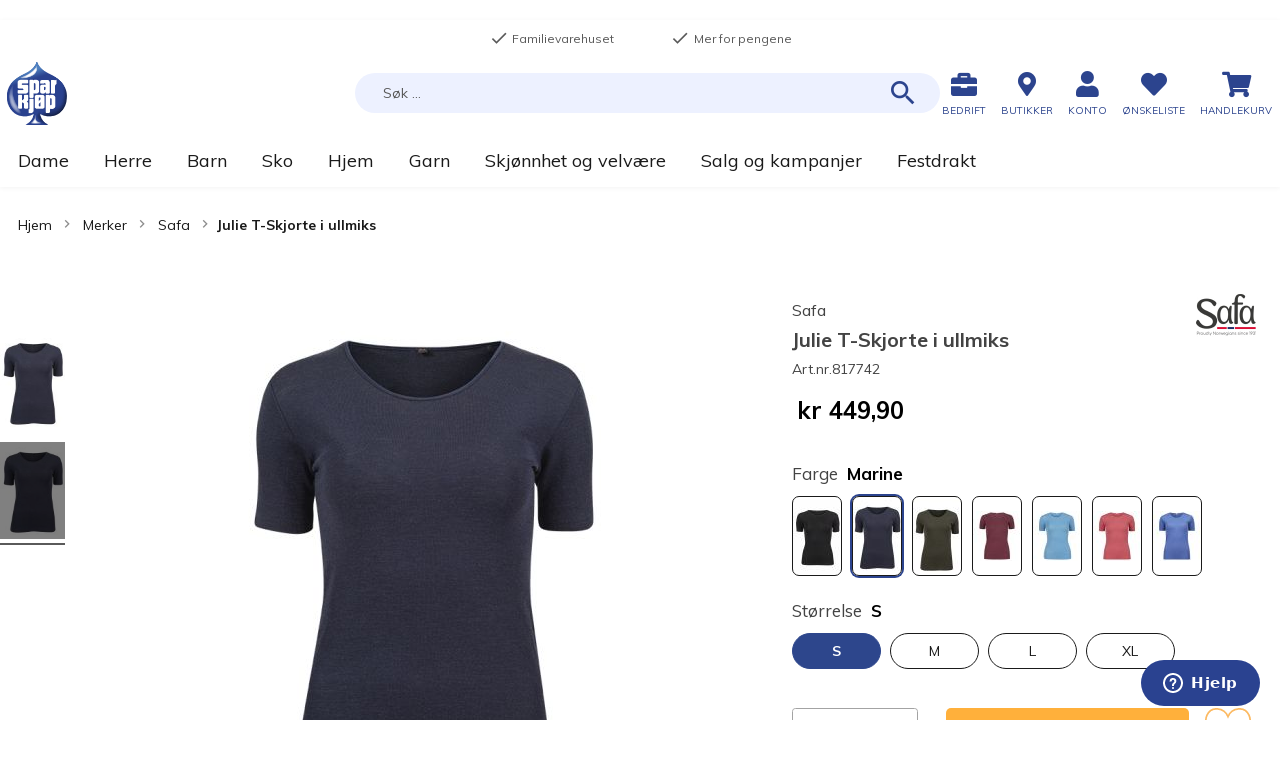

--- FILE ---
content_type: text/html; charset=UTF-8
request_url: https://www.sparkjop.no/julie-t-skjorte-i-ullmiks-817742?level_1=61713
body_size: 50700
content:
<!doctype html>
<html lang="nb">
    <head prefix="og: http://ogp.me/ns# fb: http://ogp.me/ns/fb# product: http://ogp.me/ns/product#">
        <script>
    var LOCALE = 'nb\u002DNO';
    var BASE_URL = 'https\u003A\u002F\u002Fwww.sparkjop.no\u002F';
    var require = {
        'baseUrl': 'https\u003A\u002F\u002Fcdn.sparkjop.no\u002Fstatic\u002Fversion31\u002Ffrontend\u002FSparkjop\u002FTheme\u002Fnb_NO'
    };</script><script>window.isBringAddressValidationEnabled = true;window.isBringAddressValidationRequired = true;</script>        <meta charset="utf-8"/>
<meta name="title" content="Safa behagelig t-skjorte i 80% merinoull med silkekant rundt halsen. - Sparkjøp"/>
<meta name="description" content="Behagelig t-skjorte i 80% merinoull med silkekant rundt halsen. Merinoullen føles myk og behagelig mot huden, puster godt, transporterer svette og fukt, og er naturlig lukthemmende. T-skjorten kan brukes som både undertøy og som en tynn topp alene."/>
<meta name="keywords" content="t-skjorte, t skjorte, tskjorte, ull t-skjorte, overdel, over-del, ull t skjorte,  t-shirt, overtrøye, trøye, kortermet skjorte, kortermet overdel, merinoull"/>
<meta name="robots" content="INDEX,FOLLOW"/>
<meta name="viewport" content="width=device-width, initial-scale=1, maximum-scale=1.0, user-scalable=no"/>
<title>Safa behagelig t-skjorte i 80% merinoull med silkekant rundt halsen. - Sparkjøp</title>
<link  rel="stylesheet" type="text/css"  media="all" href="https://cdn.sparkjop.no/static/version31/frontend/Sparkjop/Theme/nb_NO/mage/calendar.min.css" />
<link  rel="stylesheet" type="text/css"  media="all" href="https://cdn.sparkjop.no/static/version31/frontend/Sparkjop/Theme/nb_NO/Trollweb_PolarCartUX/css/product-qty.min.css" />
<link  rel="stylesheet" type="text/css"  media="all" href="https://cdn.sparkjop.no/static/version31/frontend/Sparkjop/Theme/nb_NO/Trollweb_PolarCartUX/css/toastr.min.css" />
<link  rel="stylesheet" type="text/css"  media="all" href="https://cdn.sparkjop.no/static/version31/frontend/Sparkjop/Theme/nb_NO/css/styles.min.css" />
<link  rel="stylesheet" type="text/css"  media="all" href="https://cdn.sparkjop.no/static/version31/frontend/Sparkjop/Theme/nb_NO/css/pagebuilder.min.css" />
<link  rel="stylesheet" type="text/css"  media="all" href="https://cdn.sparkjop.no/static/version31/frontend/Sparkjop/Theme/nb_NO/jquery/uppy/dist/uppy-custom.min.css" />
<link  rel="stylesheet" type="text/css"  media="all" href="https://cdn.sparkjop.no/static/version31/frontend/Sparkjop/Theme/nb_NO/Trollweb_ProductLabels/css/labels.min.css" />
<link  rel="stylesheet" type="text/css"  media="all" href="https://cdn.sparkjop.no/static/version31/frontend/Sparkjop/Theme/nb_NO/Swissup_SlickCarousel/css/slick.min.css" />
<link  rel="stylesheet" type="text/css"  media="all" href="https://cdn.sparkjop.no/static/version31/frontend/Sparkjop/Theme/nb_NO/Swissup_SlickCarousel/css/slick-theme.min.css" />
<link  rel="stylesheet" type="text/css"  media="all" href="https://cdn.sparkjop.no/static/version31/frontend/Sparkjop/Theme/nb_NO/Swissup_SlickCarousel/css/slick-magento.min.css" />
<link  rel="stylesheet" type="text/css"  media="all" href="https://cdn.sparkjop.no/static/version31/frontend/Sparkjop/Theme/nb_NO/Visma_LazyLoader/css/lazy-loader.min.css" />
<link  rel="stylesheet" type="text/css"  media="all" href="https://cdn.sparkjop.no/static/version31/frontend/Sparkjop/Theme/nb_NO/Visma_StickyHeader/css/sticky-header.min.css" />
<link  rel="stylesheet" type="text/css"  media="all" href="https://cdn.sparkjop.no/static/version31/frontend/Sparkjop/Theme/nb_NO/Trollweb_AjaxCart/css/ajaxcart.min.css" />
<link  rel="stylesheet" type="text/css"  media="all" href="https://cdn.sparkjop.no/static/version31/frontend/Sparkjop/Theme/nb_NO/Trollweb_BetterBreadcrumbs/css/advanced-breadcrumbs.min.css" />
<link  rel="stylesheet" type="text/css"  media="all" href="https://cdn.sparkjop.no/static/version31/frontend/Sparkjop/Theme/nb_NO/Anowave_Ec/css/ec.min.css" />
<link  rel="stylesheet" type="text/css"  media="print" href="https://cdn.sparkjop.no/static/version31/frontend/Sparkjop/Theme/nb_NO/css/print.min.css" />
<link  rel="stylesheet" type="text/css"  rel="stylesheet" type="text/css" href="https://widget.postenlabs.no/assets/PostenWidget.css" />
<script  type="text/javascript"  src="https://cdn.sparkjop.no/static/version31/frontend/Sparkjop/Theme/nb_NO/requirejs/require.min.js"></script>
<script  type="text/javascript"  src="https://cdn.sparkjop.no/static/version31/frontend/Sparkjop/Theme/nb_NO/requirejs-min-resolver.min.js"></script>
<script  type="text/javascript"  src="https://cdn.sparkjop.no/static/version31/frontend/Sparkjop/Theme/nb_NO/mage/requirejs/mixins.min.js"></script>
<script  type="text/javascript"  src="https://cdn.sparkjop.no/static/version31/frontend/Sparkjop/Theme/nb_NO/requirejs-config.min.js"></script>
<script  type="text/javascript"  src="https://cdn.sparkjop.no/static/version31/frontend/Sparkjop/Theme/nb_NO/Sparkjop_AnowaveExtension/js/ec.min.js"></script>
<script  type="text/javascript"  src="https://cdn.sparkjop.no/static/version31/frontend/Sparkjop/Theme/nb_NO/js/custom-scripts.min.js"></script>
<script  type="text/javascript"  src="https://cdn.sparkjop.no/static/version31/frontend/Sparkjop/Theme/nb_NO/Smile_ElasticsuiteTracker/js/tracking.min.js"></script>
<script  type="text/javascript"  src="https://cdn.sparkjop.no/static/version31/frontend/Sparkjop/Theme/nb_NO/Sparkjop_Wishlist/js/action/enhanced-add-to-wishlist.min.js"></script>
<script  type="text/javascript"  src="https://cdn.sparkjop.no/static/version31/frontend/Sparkjop/Theme/nb_NO/Anowave_Ec4/js/ec4.min.js"></script>
<link  rel="stylesheet" type="text/css" href="https://fonts.googleapis.com/css?family=Muli:400,400i,700,700i" />
<link  rel="stylesheet" type="text/css" href="https://fonts.googleapis.com/css?family=Bitter:400,400i,700,700i" />
<link  rel="stylesheet" type="text/css" href="//use.fontawesome.com/releases/v5.2.0/css/all.css" />
<link  rel="icon" type="image/x-icon" href="https://cdn.sparkjop.no/media/favicon/stores/1/logo-sparkjop_1.png" />
<link  rel="shortcut icon" type="image/x-icon" href="https://cdn.sparkjop.no/media/favicon/stores/1/logo-sparkjop_1.png" />
<link  rel="canonical" href="https://www.sparkjop.no/julie-t-skjorte-i-ullmiks-817742" />
<script id="CookieConsent" src="https://policy.app.cookieinformation.com/uc.js"
    data-culture="NB" type="text/javascript" data-gcm-enabled=”false”></script>

<!-- Start of sparkjop Zendesk Widget script -->
<script id="ze-snippet" src="https://static.zdassets.com/ekr/snippet.js?key=79ce6929-9663-4312-ae29-e634d10a0cd7"> </script>
<!-- End of sparkjop Zendesk Widget script -->

<script type="text/javascript">
  zE('webWidget', 'setLocale', 'no');
</script>        <!-- NO Pixel ID is configured, please goto Admin -->
<script type="text&#x2F;javascript">    console.log('No Meta pixel is configured, please log in as a admin and then visit Stores -> Meta -> Setup -> Get Started');</script>    <script type="text/x-magento-init">
        {
            "*": {
                "Magento_PageCache/js/form-key-provider": {
                    "isPaginationCacheEnabled":
                        0                }
            }
        }
    </script>
<script data-ommit="true" nonce="NzdhNW15N2dxdDRtd3lmam9icmkybXN6ZXlpaG4waDY="></script>

<script data-ommit="true" nonce="NzdhNW15N2dxdDRtd3lmam9icmkybXN6ZXlpaG4waDY=">

	window.dataLayer = window.dataLayer || [];

		
	window.AEC = window.AEC || {};

		
	AEC.Const = 
	{
		TIMING_CATEGORY_ADD_TO_CART:		'Add To Cart Time',
		TIMING_CATEGORY_REMOVE_FROM_CART:	'Remove From Cart Time',
		TIMING_CATEGORY_PRODUCT_CLICK:		'Product Detail Click Time',
		TIMING_CATEGORY_CHECKOUT:			'Checkout Time',
		TIMING_CATEGORY_CHECKOUT_STEP:		'Checkout Step Time',
		TIMING_CATEGORY_PRODUCT_WISHLIST:	'Add to Wishlist Time',
		TIMING_CATEGORY_PRODUCT_COMPARE:	'Add to Compare Time'
	};

	AEC.Const.URL 					= 'https://www.sparkjop.no/';
	AEC.Const.VARIANT_DELIMITER 	= '-';
	AEC.Const.VARIANT_DELIMITER_ATT = ':';

		
	AEC.Const.CHECKOUT_STEP_SHIPPING 	= 1;
	AEC.Const.CHECKOUT_STEP_PAYMENT  	= 2;
	AEC.Const.CHECKOUT_STEP_ORDER  		= 3;

		
	AEC.Const.DIMENSION_SEARCH = 18;

	
	AEC.Const.COOKIE_DIRECTIVE 								= false;
	AEC.Const.COOKIE_DIRECTIVE_ENGINE 						= 0;
	AEC.Const.COOKIE_DIRECTIVE_SEGMENT_MODE 				= false;
	AEC.Const.COOKIE_DIRECTIVE_SEGMENT_MODE_EVENTS			= ["cookieConsentGranted"];	
	AEC.Const.COOKIE_DIRECTIVE_CONSENT_GRANTED_EVENT 		= "cookieConsentGranted";
	AEC.Const.COOKIE_DIRECTIVE_CONSENT_DECLINE_EVENT 		= "cookieConsentDeclined";
	

		
	AEC.Const.COOKIE_DIRECTIVE_CONSENT_GRANTED = AEC.CookieConsent.getConsent("cookieConsentGranted");


	
	AEC.Const.COOKIE_DIRECTIVE_OVERRIDE_DECLINE = false;
	
		
	AEC.Const.CATALOG_CATEGORY_ADD_TO_CART_REDIRECT_EVENT = "catalogCategoryAddToCartRedirect";

		
	AEC.Message = 
	{
		confirm: 			 false,
		confirmRemoveTitle:  "Er du sikker?",
		confirmRemove: 		 "Vil du fjerne denne varen fra handlekurven?"
	};
			
	AEC.storeName 			= "Sparkj\u00f8p";
	AEC.currencyCode	 	= "NOK";
	AEC.useDefaultValues 	= false;
	AEC.facebook 			= false;
	AEC.facebookInitParams 	= [];

		
	AEC.SUPER = [{"id":"1491","label":"Variant","code":"level_1","options":[{"value_index":"61712","label":"0","product_super_attribute_id":"27017","default_label":"0","store_label":"0","use_default_value":true},{"value_index":"61713","label":"1","product_super_attribute_id":"27017","default_label":"1","store_label":"1","use_default_value":true},{"value_index":"61714","label":"2","product_super_attribute_id":"27017","default_label":"2","store_label":"2","use_default_value":true},{"value_index":"61715","label":"3","product_super_attribute_id":"27017","default_label":"3","store_label":"3","use_default_value":true},{"value_index":"61716","label":"4","product_super_attribute_id":"27017","default_label":"4","store_label":"4","use_default_value":true},{"value_index":"66647","label":"7","product_super_attribute_id":"27017","default_label":"7","store_label":"7","use_default_value":true},{"value_index":"66648","label":"8","product_super_attribute_id":"27017","default_label":"8","store_label":"8","use_default_value":true},{"value_index":"66649","label":"9","product_super_attribute_id":"27017","default_label":"9","store_label":"9","use_default_value":true}]},{"id":"1493","label":"St\u00f8rrelse","code":"level_2","options":[{"value_index":"61723","label":"0","product_super_attribute_id":"27018","default_label":"0","store_label":"0","use_default_value":true},{"value_index":"61724","label":"1","product_super_attribute_id":"27018","default_label":"1","store_label":"1","use_default_value":true},{"value_index":"65805","label":"2","product_super_attribute_id":"27018","default_label":"2","store_label":"2","use_default_value":true},{"value_index":"65806","label":"3","product_super_attribute_id":"27018","default_label":"3","store_label":"3","use_default_value":true},{"value_index":"65685","label":"229","product_super_attribute_id":"27018","default_label":"229","store_label":"229","use_default_value":true},{"value_index":"66034","label":"231","product_super_attribute_id":"27018","default_label":"231","store_label":"231","use_default_value":true},{"value_index":"66035","label":"232","product_super_attribute_id":"27018","default_label":"232","store_label":"232","use_default_value":true},{"value_index":"66036","label":"233","product_super_attribute_id":"27018","default_label":"233","store_label":"233","use_default_value":true},{"value_index":"66038","label":"235","product_super_attribute_id":"27018","default_label":"235","store_label":"235","use_default_value":true}]}];

		
	AEC.CONFIGURABLE_SIMPLES = {"83295":{"id":"817742_sort_l","parent":"817742","name":"Julie T-Skjorte i ullmiks - Sort","parent_name":"Julie T-Skjorte i ullmiks","price":"449.900000","price_tier":[],"configurations":[{"value":"1491","label":"0","title":"Variant","variant":"Variant:0"},{"value":"1493","label":"233","title":"St\u00f8rrelse","variant":"St\u00f8rrelse:233"}],"variant":"Sort","dimension11":"L"},"83296":{"id":"817742_sort_m","parent":"817742","name":"Julie T-Skjorte i ullmiks - Sort","parent_name":"Julie T-Skjorte i ullmiks","price":"449.900000","price_tier":[],"configurations":[{"value":"1491","label":"0","title":"Variant","variant":"Variant:0"},{"value":"1493","label":"232","title":"St\u00f8rrelse","variant":"St\u00f8rrelse:232"}],"variant":"Sort","dimension11":"M"},"83297":{"id":"817742_sort_s","parent":"817742","name":"Julie T-Skjorte i ullmiks - Sort","parent_name":"Julie T-Skjorte i ullmiks","price":"449.900000","price_tier":[],"configurations":[{"value":"1491","label":"0","title":"Variant","variant":"Variant:0"},{"value":"1493","label":"231","title":"St\u00f8rrelse","variant":"St\u00f8rrelse:231"}],"variant":"Sort","dimension11":"S"},"83298":{"id":"817742_sort_xl","parent":"817742","name":"Julie T-Skjorte i ullmiks - Sort","parent_name":"Julie T-Skjorte i ullmiks","price":"449.900000","price_tier":[],"configurations":[{"value":"1491","label":"0","title":"Variant","variant":"Variant:0"},{"value":"1493","label":"235","title":"St\u00f8rrelse","variant":"St\u00f8rrelse:235"}],"variant":"Sort","dimension11":"XL"},"83299":{"id":"817742_marine_s","parent":"817742","name":"Julie T-Skjorte i ullmiks - Marine","parent_name":"Julie T-Skjorte i ullmiks","price":"449.900000","price_tier":[],"configurations":[{"value":"1491","label":"1","title":"Variant","variant":"Variant:1"},{"value":"1493","label":"229","title":"St\u00f8rrelse","variant":"St\u00f8rrelse:229"}],"variant":"Marine","dimension11":"S"},"83300":{"id":"817742_marine_m","parent":"817742","name":"Julie T-Skjorte i ullmiks - Marine","parent_name":"Julie T-Skjorte i ullmiks","price":"449.900000","price_tier":[],"configurations":[{"value":"1491","label":"1","title":"Variant","variant":"Variant:1"},{"value":"1493","label":"231","title":"St\u00f8rrelse","variant":"St\u00f8rrelse:231"}],"variant":"Marine","dimension11":"M"},"83301":{"id":"817742_marine_l","parent":"817742","name":"Julie T-Skjorte i ullmiks - Marine","parent_name":"Julie T-Skjorte i ullmiks","price":"449.900000","price_tier":[],"configurations":[{"value":"1491","label":"1","title":"Variant","variant":"Variant:1"},{"value":"1493","label":"233","title":"St\u00f8rrelse","variant":"St\u00f8rrelse:233"}],"variant":"Marine","dimension11":"L"},"83302":{"id":"817742_marine_xl","parent":"817742","name":"Julie T-Skjorte i ullmiks - Marine","parent_name":"Julie T-Skjorte i ullmiks","price":"449.900000","price_tier":[],"configurations":[{"value":"1491","label":"1","title":"Variant","variant":"Variant:1"},{"value":"1493","label":"235","title":"St\u00f8rrelse","variant":"St\u00f8rrelse:235"}],"variant":"Marine","dimension11":"XL"},"83303":{"id":"817742_mosegr\u00f8nn_l","parent":"817742","name":"Julie T-Skjorte i ullmiks - Mosegr\u00f8nn","parent_name":"Julie T-Skjorte i ullmiks","price":"449.900000","price_tier":[],"configurations":[{"value":"1491","label":"2","title":"Variant","variant":"Variant:2"},{"value":"1493","label":"233","title":"St\u00f8rrelse","variant":"St\u00f8rrelse:233"}],"variant":"Mosegr\u00f8nn","dimension11":"L"},"83304":{"id":"817742_mosegr\u00f8nn_m","parent":"817742","name":"Julie T-Skjorte i ullmiks - Mosegr\u00f8nn","parent_name":"Julie T-Skjorte i ullmiks","price":"449.900000","price_tier":[],"configurations":[{"value":"1491","label":"2","title":"Variant","variant":"Variant:2"},{"value":"1493","label":"1","title":"St\u00f8rrelse","variant":"St\u00f8rrelse:1"}],"variant":"Mosegr\u00f8nn","dimension11":"M"},"83305":{"id":"817742_mosegr\u00f8nn_s","parent":"817742","name":"Julie T-Skjorte i ullmiks - Mosegr\u00f8nn","parent_name":"Julie T-Skjorte i ullmiks","price":"449.900000","price_tier":[],"configurations":[{"value":"1491","label":"2","title":"Variant","variant":"Variant:2"},{"value":"1493","label":"0","title":"St\u00f8rrelse","variant":"St\u00f8rrelse:0"}],"variant":"Mosegr\u00f8nn","dimension11":"S"},"83306":{"id":"817742_mosegr\u00f8nn_xl","parent":"817742","name":"Julie T-Skjorte i ullmiks - Mosegr\u00f8nn","parent_name":"Julie T-Skjorte i ullmiks","price":"449.900000","price_tier":[],"configurations":[{"value":"1491","label":"2","title":"Variant","variant":"Variant:2"},{"value":"1493","label":"235","title":"St\u00f8rrelse","variant":"St\u00f8rrelse:235"}],"variant":"Mosegr\u00f8nn","dimension11":"XL"},"83307":{"id":"817742_petrol_s","parent":"817742","name":"Julie T-Skjorte i ullmiks - Petrol","parent_name":"Julie T-Skjorte i ullmiks","price":"449.900000","price_tier":[],"configurations":[{"value":"1491","label":"3","title":"Variant","variant":"Variant:3"},{"value":"1493","label":"0","title":"St\u00f8rrelse","variant":"St\u00f8rrelse:0"}],"variant":"Petrol","dimension11":"S"},"83308":{"id":"817742_petrol_m","parent":"817742","name":"Julie T-Skjorte i ullmiks - Petrol","parent_name":"Julie T-Skjorte i ullmiks","price":"449.900000","price_tier":[],"configurations":[{"value":"1491","label":"3","title":"Variant","variant":"Variant:3"},{"value":"1493","label":"1","title":"St\u00f8rrelse","variant":"St\u00f8rrelse:1"}],"variant":"Petrol","dimension11":"M"},"83309":{"id":"817742_petrol_l","parent":"817742","name":"Julie T-Skjorte i ullmiks - Petrol","parent_name":"Julie T-Skjorte i ullmiks","price":"449.900000","price_tier":[],"configurations":[{"value":"1491","label":"3","title":"Variant","variant":"Variant:3"},{"value":"1493","label":"2","title":"St\u00f8rrelse","variant":"St\u00f8rrelse:2"}],"variant":"Petrol","dimension11":"L"},"83310":{"id":"817742_petrol_xl","parent":"817742","name":"Julie T-Skjorte i ullmiks - Petrol","parent_name":"Julie T-Skjorte i ullmiks","price":"449.900000","price_tier":[],"configurations":[{"value":"1491","label":"3","title":"Variant","variant":"Variant:3"},{"value":"1493","label":"3","title":"St\u00f8rrelse","variant":"St\u00f8rrelse:3"}],"variant":"Petrol","dimension11":"XL"},"154222":{"id":"817742_rododendro_s","parent":"817742","name":"Julie T-Skjorte i ullmiks - Rododendron","parent_name":"Julie T-Skjorte i ullmiks","price":"449.900000","price_tier":[],"configurations":[{"value":"1491","label":"4","title":"Variant","variant":"Variant:4"},{"value":"1493","label":"0","title":"St\u00f8rrelse","variant":"St\u00f8rrelse:0"}],"variant":"Rododendron","dimension11":"S"},"154223":{"id":"817742_rododendro_m","parent":"817742","name":"Julie T-Skjorte i ullmiks - Rododendron","parent_name":"Julie T-Skjorte i ullmiks","price":"449.900000","price_tier":[],"configurations":[{"value":"1491","label":"4","title":"Variant","variant":"Variant:4"},{"value":"1493","label":"1","title":"St\u00f8rrelse","variant":"St\u00f8rrelse:1"}],"variant":"Rododendron","dimension11":"M"},"154224":{"id":"817742_rododendro_l","parent":"817742","name":"Julie T-Skjorte i ullmiks - Rododendron","parent_name":"Julie T-Skjorte i ullmiks","price":"449.900000","price_tier":[],"configurations":[{"value":"1491","label":"4","title":"Variant","variant":"Variant:4"},{"value":"1493","label":"2","title":"St\u00f8rrelse","variant":"St\u00f8rrelse:2"}],"variant":"Rododendron","dimension11":"L"},"154225":{"id":"817742_rododendro_xl","parent":"817742","name":"Julie T-Skjorte i ullmiks - Rododendron","parent_name":"Julie T-Skjorte i ullmiks","price":"449.900000","price_tier":[],"configurations":[{"value":"1491","label":"4","title":"Variant","variant":"Variant:4"},{"value":"1493","label":"3","title":"St\u00f8rrelse","variant":"St\u00f8rrelse:3"}],"variant":"Rododendron","dimension11":"XL"},"184459":{"id":"817742_turkis_s","parent":"817742","name":"Julie T-Skjorte i ullmiks - Turkis","parent_name":"Julie T-Skjorte i ullmiks","price":"449.900000","price_tier":[],"configurations":[{"value":"1491","label":"7","title":"Variant","variant":"Variant:7"},{"value":"1493","label":"0","title":"St\u00f8rrelse","variant":"St\u00f8rrelse:0"}],"variant":"Turkis","dimension11":"S"},"184460":{"id":"817742_turkis_l","parent":"817742","name":"Julie T-Skjorte i ullmiks - Turkis","parent_name":"Julie T-Skjorte i ullmiks","price":"449.900000","price_tier":[],"configurations":[{"value":"1491","label":"7","title":"Variant","variant":"Variant:7"},{"value":"1493","label":"1","title":"St\u00f8rrelse","variant":"St\u00f8rrelse:1"}],"variant":"Turkis","dimension11":"L"},"184461":{"id":"817742_turkis_m","parent":"817742","name":"Julie T-Skjorte i ullmiks - Turkis","parent_name":"Julie T-Skjorte i ullmiks","price":"449.900000","price_tier":[],"configurations":[{"value":"1491","label":"7","title":"Variant","variant":"Variant:7"},{"value":"1493","label":"2","title":"St\u00f8rrelse","variant":"St\u00f8rrelse:2"}],"variant":"Turkis","dimension11":"M"},"184462":{"id":"817742_turkis_xl","parent":"817742","name":"Julie T-Skjorte i ullmiks - Turkis","parent_name":"Julie T-Skjorte i ullmiks","price":"449.900000","price_tier":[],"configurations":[{"value":"1491","label":"7","title":"Variant","variant":"Variant:7"},{"value":"1493","label":"3","title":"St\u00f8rrelse","variant":"St\u00f8rrelse:3"}],"variant":"Turkis","dimension11":"XL"},"184463":{"id":"817742_rosa_s","parent":"817742","name":"Julie T-Skjorte i ullmiks - Rosa","parent_name":"Julie T-Skjorte i ullmiks","price":"449.900000","price_tier":[],"configurations":[{"value":"1491","label":"8","title":"Variant","variant":"Variant:8"},{"value":"1493","label":"0","title":"St\u00f8rrelse","variant":"St\u00f8rrelse:0"}],"variant":"Rosa","dimension11":"S"},"184464":{"id":"817742_rosa_m","parent":"817742","name":"Julie T-Skjorte i ullmiks - Rosa","parent_name":"Julie T-Skjorte i ullmiks","price":"449.900000","price_tier":[],"configurations":[{"value":"1491","label":"8","title":"Variant","variant":"Variant:8"},{"value":"1493","label":"1","title":"St\u00f8rrelse","variant":"St\u00f8rrelse:1"}],"variant":"Rosa","dimension11":"M"},"184465":{"id":"817742_rosa_l","parent":"817742","name":"Julie T-Skjorte i ullmiks - Rosa","parent_name":"Julie T-Skjorte i ullmiks","price":"449.900000","price_tier":[],"configurations":[{"value":"1491","label":"8","title":"Variant","variant":"Variant:8"},{"value":"1493","label":"2","title":"St\u00f8rrelse","variant":"St\u00f8rrelse:2"}],"variant":"Rosa","dimension11":"L"},"184466":{"id":"817742_rosa_xl","parent":"817742","name":"Julie T-Skjorte i ullmiks - Rosa","parent_name":"Julie T-Skjorte i ullmiks","price":"449.900000","price_tier":[],"configurations":[{"value":"1491","label":"8","title":"Variant","variant":"Variant:8"},{"value":"1493","label":"3","title":"St\u00f8rrelse","variant":"St\u00f8rrelse:3"}],"variant":"Rosa","dimension11":"XL"},"198754":{"id":"817742_lysebl\u00e5_l","parent":"817742","name":"Julie T-Skjorte i ullmiks - Klar bl\u00e5","parent_name":"Julie T-Skjorte i ullmiks","price":"449.900000","price_tier":[],"configurations":[{"value":"1491","label":"9","title":"Variant","variant":"Variant:9"},{"value":"1493","label":"2","title":"St\u00f8rrelse","variant":"St\u00f8rrelse:2"}],"variant":"Klar bl\u00e5","dimension11":"L"},"198755":{"id":"817742_lysebl\u00e5_m","parent":"817742","name":"Julie T-Skjorte i ullmiks - Klar bl\u00e5","parent_name":"Julie T-Skjorte i ullmiks","price":"449.900000","price_tier":[],"configurations":[{"value":"1491","label":"9","title":"Variant","variant":"Variant:9"},{"value":"1493","label":"1","title":"St\u00f8rrelse","variant":"St\u00f8rrelse:1"}],"variant":"Klar bl\u00e5","dimension11":"M"},"198756":{"id":"817742_lysebl\u00e5_s","parent":"817742","name":"Julie T-Skjorte i ullmiks - Klar bl\u00e5","parent_name":"Julie T-Skjorte i ullmiks","price":"449.900000","price_tier":[],"configurations":[{"value":"1491","label":"9","title":"Variant","variant":"Variant:9"},{"value":"1493","label":"0","title":"St\u00f8rrelse","variant":"St\u00f8rrelse:0"}],"variant":"Klar bl\u00e5","dimension11":"S"},"198757":{"id":"817742_lysebl\u00e5_xl","parent":"817742","name":"Julie T-Skjorte i ullmiks - Klar bl\u00e5","parent_name":"Julie T-Skjorte i ullmiks","price":"449.900000","price_tier":[],"configurations":[{"value":"1491","label":"9","title":"Variant","variant":"Variant:9"},{"value":"1493","label":"3","title":"St\u00f8rrelse","variant":"St\u00f8rrelse:3"}],"variant":"Klar bl\u00e5","dimension11":"XL"}};

	
	AEC.BUNDLE = {"bundles":[],"options":[]};

	
	AEC.localStorage = true;

		
	AEC.summary = false;

	
	AEC.reset = false;

	
	AEC.tax = 1;

	
	AEC.simples = false;
	
</script>
<script data-ommit="true" nonce="NzdhNW15N2dxdDRtd3lmam9icmkybXN6ZXlpaG4waDY=">

    (summary => 
    {
    	if (summary)
    	{
        	let getSummary = (event) => 
        	{
            	AEC.Request.post("https:\/\/www.sparkjop.no\/datalayer\/index\/cart\/",{ event:event }, (response) => 
            	{
                	dataLayer.push(response);
               	});
            };

            ['ec.cookie.remove.item.data','ec.cookie.update.item.data','ec.cookie.add.data'].forEach(event => 
            {
            	AEC.EventDispatcher.on(event, (event => 
            	{
                	return () => 
                	{
                    	setTimeout(() => { getSummary(event); }, 2000);
                    };
                })(event));
            });
    	}
    })(AEC.summary);
	
</script><script data-ommit="true" nonce="NzdhNW15N2dxdDRtd3lmam9icmkybXN6ZXlpaG4waDY=">

    if ('undefined' !== typeof AEC && AEC.GA4)
    {
    	AEC.GA4.enabled = true;

    	    	
    	AEC.GA4.conversion_event = "purchase";

    	    	
    	AEC.GA4.currency = "NOK";

    	    	
    	AEC.GA4.quote = [];
    }
    
</script><script data-ommit="true" nonce="NzdhNW15N2dxdDRtd3lmam9icmkybXN6ZXlpaG4waDY=">

		
	window.dataLayer = window.dataLayer || [];

	
	
		
	var dataLayerTransport = (function()
	{
		var data = [];
		
		return {
			data:[],
			push: function(data)
			{
				this.data.push(data);
				
				return this;
			},
			serialize: function()
			{
				return this.data;
			}
		}	
	})();
	
</script><script data-ommit="true" nonce="NzdhNW15N2dxdDRtd3lmam9icmkybXN6ZXlpaG4waDY=">

	/* Dynamic remarketing */
	window.google_tag_params = window.google_tag_params || {};

	/* Default pagetype */
	window.google_tag_params.ecomm_pagetype = "product";

	/* Grouped products collection */
	window.G = [];

	/**
	 * Global revenue 
	 */
	window.revenue = 0;

	/**
	 * DoubleClick
	 */
	window.DoubleClick = 
	{
		DoubleClickRevenue:	 	0,
		DoubleClickTransaction: 0,
		DoubleClickQuantity: 	0
	};
	
	
	AEC.Cookie.visitor({"pageType":"product","websiteCountry":"NO","websiteLanguage":"nb_NO","visitorLoginState":"Logged out","visitorLifetimeValue":0,"visitorExistingCustomer":"Nei","clientStatus":"Not client","visitorType":"NOT LOGGED IN","currentStore":"Sparkj\u00f8p"}).push(dataLayer, false);
	
</script>

	<script data-ommit="true" nonce="NzdhNW15N2dxdDRtd3lmam9icmkybXN6ZXlpaG4waDY=">

		
		
			(params => 
			{
				window.google_tag_params.ecomm_pagetype 	= params.ecomm_pagetype;
	    		window.google_tag_params.ecomm_category 	= params.ecomm_category;

	    		window.google_tag_params.ecomm_prodid		= (pid => 
				{
					if(window.location.hash)
					{
						let hash = window.location.hash.substring(1);

						Object.entries(AEC.CONFIGURABLE_SIMPLES).forEach(([key, configurable]) => 
						{
							Object.entries(configurable.configurations).forEach(([key, value]) => 
							{
								let compare = [value.value,value.label].join('=');

								if (-1 !== hash.indexOf(compare))
								{
									pid = configurable.id;
								}
							});
						});	
					}

					return pid;
					
				})(params.ecomm_prodid);

	    		window.google_tag_params.ecomm_totalvalue 	= params.ecomm_totalvalue;

			})({"ecomm_pagetype":"product","ecomm_category":"Merker\/Safa","ecomm_prodid":"817742","ecomm_totalvalue":249.9});

    		window.google_tag_params.returnCustomer 	=  false;

    	
				
		
		(payload => 
		{
			AEC.CookieConsent.queue(() => 
			{
				AEC.Cookie.detail(payload).push(dataLayer);
				
			}).process();

						
			dataLayerTransport.push(payload);

            
            document.addEventListener("DOMContentLoaded", () => 
            {
            	let items = (function()
            	{
            		var items = [], trace = {};
            
            		document.querySelectorAll('[data-event=select_item]').forEach(element => 
            		{
            			let entity = 
            			{
            					
            				item_id: 		element.dataset.id,
            				item_name: 		element.dataset.name,
            				item_list_name: element.dataset.list,
            				item_list_id:	element.dataset.list,
            				item_brand: 	element.dataset.brand,
            				category:		element.dataset.category,
            				price: 			parseFloat(element.dataset.price),
            				index: 			parseFloat(element.dataset.position),
            				currency:		AEC.GA4.currency,
            				quantity: 		1,
            				remarketingFacebookId: element.dataset.remarketingFacebookId,
            				remarketingAdwordsId:  element.dataset.remarketingAdwordsId,
            				google_business_vertical: 'retail',
            				dimension10: element.dataset['dimension10']
            			};

            			Object.assign(entity, entity, AEC.GA4.augmentCategories(entity));
            
                    	var attributes = element.dataset.attributes;
            
                    	if (attributes)
            	        {
                	        Object.entries(JSON.parse(attributes)).forEach(([key, value]) => 
                	        {
                    	        entity[key] = value;
                	        });
                	    }

                	    if (!trace.hasOwnProperty(entity.item_id))
                	    {
                    	    trace[entity.item_id] = true;
                    	    
            				items.push(entity);
                	    }
                	});
            
            		return items;
            	})();

            	if (items.length)
            	{
            		let data = {"currency":"NOK","ecommerce":{"item_list_id":"Mixed Products","item_list_name":"Mixed Products"},"event":"view_item_list"};

            	    data.ecommerce['items'] = items;

            	    AEC.CookieConsent.queue(() => 
        			{
            			AEC.Cookie.impressions(data).push(dataLayer);
            			
        			}).process();
            	}
            });
            
		})({"ecommerce":{"currency":"NOK","value":249.9,"items":[{"item_id":"817742","item_name":"Julie T-Skjorte i ullmiks","price":249.9,"item_brand":"Safa","item_reviews_count":0,"item_rating_summary":0,"google_business_vertical":"retail","dimension10":"P\u00e5 lager","quantity":1,"index":0,"item_category":"Merker","item_category2":"Safa"}]},"event":"view_item","currentStore":"Sparkj\u00f8p"});
		

				
		window.G = [];

		
			if (window.G)
			{
				window.G.forEach(entity => 
				{
					AEC.CookieConsent.queue(() => 
					{
						let g = {"currency":"NOK","ecommerce":{"item_list_id":"Grouped products","item_list_name":"Grouped products"},"event":"view_item","value":0};

						g.value = entity.price;
						
						g.ecommerce['items'] = [ entity ];

						AEC.Cookie.detail(g).push(dataLayer);
						
					}).process();
				});
			}

		
			</script>

<script nonce="NzdhNW15N2dxdDRtd3lmam9icmkybXN6ZXlpaG4waDY=">(function(w,d,s,l,i){w[l]=w[l]||[];w[l].push({'gtm.start':
new Date().getTime(),event:'gtm.js'});var f=d.getElementsByTagName(s)[0],
j=d.createElement(s),dl=l!='dataLayer'?'&l='+l:'';j.async=true;j.nonce='NzdhNW15N2dxdDRtd3lmam9icmkybXN6ZXlpaG4waDY=';j.src=
'https://www.googletagmanager.com/gtm.js?id='+i+dl;f.parentNode.insertBefore(j,f);
})(window,document,'script','dataLayer','GTM-TK96GFW');</script>
<!-- End Google Tag Manager -->

<script data-ommit="true" nonce="NzdhNW15N2dxdDRtd3lmam9icmkybXN6ZXlpaG4waDY=">

    	
</script>
<script data-ommit="true" nonce="NzdhNW15N2dxdDRtd3lmam9icmkybXN6ZXlpaG4waDY=">AEC.Bind.apply({"performance":false})</script>

	<meta name="be:magento" content="1.1.5">
<!-- be_ixf, sdk, gho-->
<meta name="be:sdk" content="php_sdk_1.5.12" />
<meta name="be:timer" content="77ms" />
<meta name="be:orig_url" content="https%3A%2F%2Fwww.sparkjop.no%2Fjulie-t-skjorte-i-ullmiks-817742%3Flevel_1%3D61713" />
<meta name="be:norm_url" content="https%3A%2F%2Fwww.sparkjop.no%2Fjulie-t-skjorte-i-ullmiks-817742" />
<meta name="be:capsule_url" content="https%3A%2F%2Fixfd1-api.bc0a.com%2Fapi%2Fixf%2F1.0.0%2Fget_capsule%2Ff00000000277414%2F36193523" />
<meta name="be:api_dt" content="Zy_2025;Zm_12;Zd_09;Zh_01;Zmh_52;p_epoch:1765245150506" />
<meta name="be:mod_dt" content="Zy_2025;Zm_12;Zd_09;Zh_01;Zmh_52;p_epoch:1765245150506" />
<meta name="be:diag" content="W/WGv2yp1w0C0NyHTYNmY5qtDlR/41JVMwxzPbiXA+dmPnwsrNHh47okBVWicGG8Z0bmgKC2sKZISQz15eDKuUT7ULr/LmRv4DENWHulEjlni9bYTK1m/Q1Vu19/VVXanBA9xH+wOfgm8mlgQb+SyIVZwkBBWM70si7gstXIMfxemevDks+08bwbr2ZBP/[base64]/RVSb5cqsYkVwucAsZ+xFwjHo+RDCkDaibsFqtso6km1t8seG7qLjJxssK3qU1yO6jnrjm3sEldnpYmHuN1Hyar4xwyZm3bkrE5ge/heVLI06gqiRuB/ihIJ8gR5Aj/P0+OUnwSAVqm6Xw3TyJ2M4cLOFJOAro3Jlej7rVx/eP65T8/[base64]/Qh8oiUQqcbvkM7h7WCLRoAN+BwBoqCudpf7BxktpEqlx/olHt6UXUh9drcP3SHyO9bj+ecWvDC/PYluqtE/LHVR0HJkc30W3x4mCI6vmKcmo60g5nZn8Eten7ig/CLJPxt4LVvuW/5K+udjC/zDpM0PxD0IuLfHltNPUHCbOAik6ybMRqc6B5VQZ59jtnrqonyZWHU2BEZEv2XPKkrqe9NyqIgQCqGles8Slhvz0Rruc5NRnB80PYTef0QTce+ZfwHNPLRvPgpddU9sDZHQYxdO0RvjitGOdqusIRD1FSOEDK5AFm9gTOBbHEH/z2eyIgvrs76+OokwXqjSv2bTFdBhbTJCahdmD4u59ZB8+KsIGmAM7LyZ4AiXqqOApGsDmci8IFplgWkO9F+Dkq7boRBPptqXD1qCOQQL7+qkl5TL2RAJHfxHx6gaolfr/1ucEkgTX6jr0+05hAh6pd/S69HDZpfSkrV3jRJW7uejaW5aLc0sk/ls00so7kv5uj4W7fCvnZxGNtMP6jHVqEDaYV9aP6KmQEFqcOUYKt/Ez/Z0xkvUvfIWO2b5dIggtDaohJjLBRzIj/gA+2GMzXuz4+ErWoC6WoGgTWCGhfROC8duXtEg2ytKOKNXy0XdeGRqfKYOxTRSPQ/F2NpXLFPlL3+KMo4NnOHjrO/isSzwPiDXtWgXiB6kMBZmIa2VPzEYKslNpJPRcdt21BvmAasNgCM/t6m9+hCFY1KoYwmnCxVFUwv3wGiu/aSnFvF09w6l9p5fR/CZu83ABKFU1TTeiylb7ygTQ3BE80ECuul0uj1H8DwZotQO4LKLHTDVsPYfRMSp5vGcUukYKpjoDOZRh05aR1on5VXui4x+w2KlVi+jN6Rfc+7mzW9HPc+JO11RN3ui3vIupF1Wl2TTUBx4IHA0KNktR/TwKyZvd63STE/ToW16t1gkA5vyjM+NS8/Mh3XvtyxssJ+A5PjTYI7MNYfJqyxKAFNT+7OkhiGL48zFJmBWsFFnh7i/yNYIqzfMGedS2x2dQwVKkgw2aSHoSVsiY2jxQbaUB/RocgGBn5ZYvdlHtvNkjsGyvOOHPOHJOT7ui/wqXmcrhLSOewqgpqUXCWfAP6PZ4gj61FiPjzIaK1izyAlYRSit+I+Cwevl4xsS3GAuNMw6bMsaNBreDeonuvtvJx7xWnxjLQxOZ+Ee1ZyIDjex+6bM6pa7Z7m/R21WgftYtIzb5aMx8GaAZZcYs459I0w8qkYQD2lkot228NizgOrfZMyTEDgWAQ5yqterwA4eWc5TefXioECEPsIuRwAqkYP9S8ENP9F32KJpDVtWJKuDFGM5TX9g/G3aXAQYylZMEBfqCO+TOOARWkGsJsRFalz9BQuFIFpHoJPNxpqwI19GdpBHXt01fqS4aCTCrNVXk38TUrSSMBlJOWvDmafPNoK2rRsiU/xGY8/6nr0t6441LVcX8XiED47YGneuRwL2QBZZyTxFiMmzaDVu8mNVDPVCmts2HtG11JWPWyRKW0HRqgalLaqScdm50SxuRuCaGYIZKQy7VT869dsAot8svlKe07oE7zRiT7AdlG4G7lmF0IMurtzcYv8c6Ntr8wQmyPA0SJ64Q8ri6vJVP/MJWiM3FxQGFJxySezNmplVXndXS9Tw51k6BRSfQyLOriJHwwqonX95xEHZPJiYjZaQTu2C4ZMysvgMepcHNw2aOTen258v/8c4lweFXA0PnsjmdAOVJOamNJrBJgEidL/MsayXiIKn8cn4JqjK2AK1eL21cG2AaBXLj4s3T8In6+oLVM9h2nytJ2ul7hkJoO3pXMR3eaj7YSMujih4OapcaDK0Pnf5ehSrNcY9imgz4UB8gka++H/vjKhZxoQ3UHauwRd9O0GBgsuHVPiMVMKusQlvIPtz5yo+UusJ+bnMuDfLBMXgqCA+ThUVviM2ptpzCkv+jtf935xpI/iw1sa/vJPjJvL9/Hoicng8A==" />
<meta name="be:messages" content="true" />
<style>
  .be-ix-link-block .be-related-link-container {
    width: 100%;
    text-align: center;
  }
  .be-ix-link-block .be-related-link-container .be-label {
    color: #000000;
    font-size: 20px;
    line-height: 24px;
  }
  .be-ix-link-block .be-related-link-container .be-list {
    display: inline-block;
    list-style: none;
    margin: 0;
    padding: 0;
  }
  .be-ix-link-block .be-related-link-container .be-list .be-list-item {
    display: inline-block;
    margin-right: 20px;
  }
  .be-ix-link-block .be-related-link-container .be-list .be-list-item .be-related-link {
    color: #000000;
    font-size: 14px;
    line-height: 1.2;
    position: relative;
    text-decoration: none;
    left: 0;
  }
  .be-ix-link-block .be-related-link-container .be-list .be-list-item .be-related-link:hover {
    text-decoration: underline;
  }
  .be-ix-link-block .be-related-link-container .be-list .be-list-item:last-child {
    margin-right: 0;
  }

  @media (max-width: 767px) {
    .be-ix-link-block .be-related-link-container .be-label {
      width: 100%;
      text-align: center;    
    }
    .be-ix-link-block .be-related-link-container .be-list {
      display: block;
      width: 100%;
    }
    .be-ix-link-block .be-related-link-container .be-list .be-list-item {
      padding: 0;
      display: block;
      margin-right: 0;
      text-align: center;
      margin-bottom: 10px;
    }
  }
  @media (min-width: 768px) {
    .be-ix-link-block .be-related-link-container {
      display: flex;
      justify-content: center;
      align-items: baseline;
    }
    .be-ix-link-block .be-related-link-container .be-label {
      display: inline-block;
      margin-right: 30px;
      flex-grow: 0;
      flex-shrink: 0;
    }
  }
</style>
<script type="text&#x2F;javascript" src="https&#x3A;&#x2F;&#x2F;chimpstatic.com&#x2F;mcjs-connected&#x2F;js&#x2F;users&#x2F;78092acd10b5f4d2d112549a8&#x2F;b13e13e625be5704ce0331351.js" defer="defer">
</script>
<meta property="og:type" content="product" />
<meta property="og:title"
      content="Julie&#x20;T-Skjorte&#x20;i&#x20;ullmiks" />
<meta property="og:image"
      content="https://cdn.sparkjop.no/media/catalog/product/cache/f429aa8b20846546d08776d3c4292f50/8/1/817742_marine_s_817742_Marine.jpg" />
<meta property="og:description"
      content="Behagelig&#x20;t-skjorte&#x20;i&#x20;80&#x25;&#x20;merinoull&#x20;med&#x20;kant&#x20;av&#x20;kunstsilke&#x20;i&#x20;halsen.&#x20;Merinoullen&#x20;f&#xF8;les&#x20;myk&#x20;og&#x20;behagelig&#x20;mot&#x20;huden,&#x20;puster&#x20;godt,&#x20;transporterer&#x20;svette&#x20;og&#x20;fukt,&#x20;og&#x20;er&#x20;naturlig&#x20;lukthemmende.&#x20;T-skjorten&#x20;kan&#x20;brukes&#x20;som&#x20;b&#xE5;de&#x20;undert&#xF8;y&#x20;og&#x20;som&#x20;en&#x20;tynn&#x20;topp&#x20;alene." />
<meta property="og:url" content="https://www.sparkjop.no/julie-t-skjorte-i-ullmiks-817742" />
    <meta property="product:price:amount" content="249.9"/>
    <meta property="product:price:currency"
      content="NOK"/>

<!-- Magic Zoom Plus Magento 2 module version v1.7.4 [v1.6.92:v5.3.7] -->
<script type="text/javascript">window["mgctlbx$Pltm"] = "Magento 2";</script>
<link type="text/css" href="https://cdn.sparkjop.no/static/version31/frontend/Sparkjop/Theme/nb_NO/MagicToolbox_MagicZoomPlus/css/magiczoomplus.min.css" rel="stylesheet" media="screen" />
<link type="text/css" href="https://cdn.sparkjop.no/static/version31/frontend/Sparkjop/Theme/nb_NO/MagicToolbox_MagicZoomPlus/css/magiczoomplus.module.min.css" rel="stylesheet" media="screen" />
<script type="text/javascript" src="https://cdn.sparkjop.no/static/version31/frontend/Sparkjop/Theme/nb_NO/MagicToolbox_MagicZoomPlus/js/magiczoomplus.min.js"></script>
<script type="text/javascript" src="https://cdn.sparkjop.no/static/version31/frontend/Sparkjop/Theme/nb_NO/MagicToolbox_MagicZoomPlus/js/magictoolbox.utils.min.js"></script>
<script type="text/javascript">
	var mzOptions = {
		'zoomWidth':'auto',
		'zoomHeight':'auto',
		'zoomPosition':'right',
		'zoomDistance':15,
		'selectorTrigger':'click',
		'transitionEffect':true,
		'lazyZoom':false,
		'rightClick':true,
		'cssClass':'',
		'zoomMode':'zoom',
		'zoomOn':'hover',
		'upscale':true,
		'smoothing':true,
		'variableZoom':false,
		'zoomCaption':'off',
		'expand':'window',
		'expandZoomMode':'zoom',
		'expandZoomOn':'click',
		'expandCaption':true,
		'closeOnClickOutside':true,
		'hint':'once',
		'textHoverZoomHint':'Hover to zoom',
		'textClickZoomHint':'Click to zoom',
		'textExpandHint':'Click to expand',
		'textBtnClose':'Handle mer',
		'textBtnNext':'Neste',
		'textBtnPrev':'Forrige'
	}
</script>
<script type="text/javascript">
	var mzMobileOptions = {
		'zoomMode':'off',
		'textHoverZoomHint':'Touch to zoom',
		'textClickZoomHint':'Double tap to zoom',
		'textExpandHint':'Tap to expand'
	}
</script>


<!-- Magic Scroll Magento 2 module version v1.7.8 [v1.6.93:v2.0.55] -->
<script type="text/javascript">window["mgctlbx$Pltm"] = "Magento 2";</script>
<link type="text/css" href="https://cdn.sparkjop.no/static/version31/frontend/Sparkjop/Theme/nb_NO/MagicToolbox_MagicZoomPlus/css/magicscroll.min.css" rel="stylesheet" media="screen" />
<script type="text/javascript" src="https://cdn.sparkjop.no/static/version31/frontend/Sparkjop/Theme/nb_NO/MagicToolbox_MagicZoomPlus/js/magicscroll.min.js"></script>
<script type="text/javascript">
	MagicScrollOptions = {
		'width':'auto',
		'height':'auto',
		'orientation':'horizontal',
		'mode':'scroll',
		'items':'3',
		'speed':600,
		'autoplay':0,
		'loop':'infinite',
		'step':'auto',
		'arrows':'inside',
		'pagination':false,
		'easing':'cubic-bezier(.8, 0, .5, 1)',
		'scrollOnWheel':'auto',
		'lazy-load':false
	}
</script>
    <script type="text/javascript">
        (function () {
            window.allowHighlightActiveSelectorOnUpdate = true;
            window.mzOptions || (window.mzOptions = {});
            window.mzOptions['onUpdate'] = function(id, oldA, newA) {
                if (allowHighlightActiveSelectorOnUpdate && id.match(/^MagicZoomPlusImage-product-\d+$/)) {
                    //NOTE: to highlight selectors when swipe or switch in expand view
                    var aTags = document.querySelectorAll('.MagicToolboxSelectorsContainer a');
                    for (var i = 0; i < aTags.length; i++) {
                        if (aTags[i].getElementsByTagName('img').length) {
                            $mjs(aTags[i]).jRemoveClass('active-selector');

                        }
                    }
                    $mjs(newA).jAddClass('active-selector');
                    jQuery(document).trigger('mz:onUpdate');
                }
                allowHighlightActiveSelectorOnUpdate = true;
            }
        }());
    </script>
    <style>
	.ec-gtm-cookie-directive > div { background: #ffffff; color: #000000; -webkit-border-radius: 8px; -moz-border-radius: 8px; -ms-border-radius: 8px; -o-border-radius: 8px; border-radius: 8px;  }
    .ec-gtm-cookie-directive > div > div > div { padding-left: 0px; }
	.ec-gtm-cookie-directive > div > div > div a.action.accept,
    .ec-gtm-cookie-directive > div > div > div a.action.accept-all { color: #8bc53f; }
	.ec-gtm-cookie-directive > div > div > div a.action.refuse,
    .ec-gtm-cookie-directive > div > div > div a.action.customize { color: #000000; }
	.ec-gtm-cookie-directive > div > div > div .ec-gtm-cookie-directive-note-toggle { color: #8bc53f; }
    .ec-gtm-cookie-directive-segments { background: #ffffff; }
    .ec-gtm-cookie-directive-segments > div input[type="checkbox"] + label:before { border:1px solid #000000; }  
    .ec-gtm-cookie-directive .consent-logo { width: 0px; }
    
</style>    </head>
    <body data-container="body"
          data-mage-init='{"loaderAjax": {}, "loader": { "icon": "https://cdn.sparkjop.no/static/version31/frontend/Sparkjop/Theme/nb_NO/images/loader-2.gif"}}'
        id="html-body" itemtype="http://schema.org/Product" itemscope="itemscope" class="polarcore page-product-configurable catalog-product-view product-julie-t-skjorte-i-ullmiks-817742 page-layout-1column">
        <script type="text/x-magento-init">
    {
        "*": {
            "Visma_PostcodeLookup/js/city-autofill": {}
        }
    }
</script>

<script id="PolyfillIntersectionObserver" data-footer-js-skip="true">
    /**
     * PolyFill InterSectionObserver
     * Copyright 2016 Google Inc. All Rights Reserved.
     * Licensed under the W3C SOFTWARE AND DOCUMENT NOTICE AND LICENSE.
     *  https://www.w3.org/Consortium/Legal/2015/copyright-software-and-document
     **/
    !function(f,_){"use strict";if("IntersectionObserver"in f&&"IntersectionObserverEntry"in f&&"intersectionRatio"in f.IntersectionObserverEntry.prototype)"isIntersecting"in f.IntersectionObserverEntry.prototype||Object.defineProperty(f.IntersectionObserverEntry.prototype,"isIntersecting",{get:function(){return 0<this.intersectionRatio}});else{var e=[];t.prototype.THROTTLE_TIMEOUT=100,t.prototype.POLL_INTERVAL=null,t.prototype.USE_MUTATION_OBSERVER=!0,t.prototype.observe=function(e){if(!this._observationTargets.some(function(t){return t.element==e})){if(!e||1!=e.nodeType)throw new Error("target must be an Element");this._registerInstance(),this._observationTargets.push({element:e,entry:null}),this._monitorIntersections(),this._checkForIntersections()}},t.prototype.unobserve=function(e){this._observationTargets=this._observationTargets.filter(function(t){return t.element!=e}),this._observationTargets.length||(this._unmonitorIntersections(),this._unregisterInstance())},t.prototype.disconnect=function(){this._observationTargets=[],this._unmonitorIntersections(),this._unregisterInstance()},t.prototype.takeRecords=function(){var t=this._queuedEntries.slice();return this._queuedEntries=[],t},t.prototype._initThresholds=function(t){var e=t||[0];return Array.isArray(e)||(e=[e]),e.sort().filter(function(t,e,n){if("number"!=typeof t||isNaN(t)||t<0||1<t)throw new Error("threshold must be a number between 0 and 1 inclusively");return t!==n[e-1]})},t.prototype._parseRootMargin=function(t){var e=(t||"0px").split(/\s+/).map(function(t){var e=/^(-?\d*\.?\d+)(px|%)$/.exec(t);if(!e)throw new Error("rootMargin must be specified in pixels or percent");return{value:parseFloat(e[1]),unit:e[2]}});return e[1]=e[1]||e[0],e[2]=e[2]||e[0],e[3]=e[3]||e[1],e},t.prototype._monitorIntersections=function(){this._monitoringIntersections||(this._monitoringIntersections=!0,this.POLL_INTERVAL?this._monitoringInterval=setInterval(this._checkForIntersections,this.POLL_INTERVAL):(n(f,"resize",this._checkForIntersections,!0),n(_,"scroll",this._checkForIntersections,!0),this.USE_MUTATION_OBSERVER&&"MutationObserver"in f&&(this._domObserver=new MutationObserver(this._checkForIntersections),this._domObserver.observe(_,{attributes:!0,childList:!0,characterData:!0,subtree:!0}))))},t.prototype._unmonitorIntersections=function(){this._monitoringIntersections&&(this._monitoringIntersections=!1,clearInterval(this._monitoringInterval),this._monitoringInterval=null,o(f,"resize",this._checkForIntersections,!0),o(_,"scroll",this._checkForIntersections,!0),this._domObserver&&(this._domObserver.disconnect(),this._domObserver=null))},t.prototype._checkForIntersections=function(){var h=this._rootIsInDom(),c=h?this._getRootRect():{top:0,bottom:0,left:0,right:0,width:0,height:0};this._observationTargets.forEach(function(t){var e=t.element,n=m(e),o=this._rootContainsTarget(e),i=t.entry,r=h&&o&&this._computeTargetAndRootIntersection(e,c),s=t.entry=new a({time:f.performance&&performance.now&&performance.now(),target:e,boundingClientRect:n,rootBounds:c,intersectionRect:r});i?h&&o?this._hasCrossedThreshold(i,s)&&this._queuedEntries.push(s):i&&i.isIntersecting&&this._queuedEntries.push(s):this._queuedEntries.push(s)},this),this._queuedEntries.length&&this._callback(this.takeRecords(),this)},t.prototype._computeTargetAndRootIntersection=function(t,e){if("none"!=f.getComputedStyle(t).display){for(var n,o,i,r,s,h,c,a,u=m(t),l=v(t),p=!1;!p;){var d=null,g=1==l.nodeType?f.getComputedStyle(l):{};if("none"==g.display)return;if(l==this.root||l==_?(p=!0,d=e):l!=_.body&&l!=_.documentElement&&"visible"!=g.overflow&&(d=m(l)),d&&(n=d,o=u,void 0,i=Math.max(n.top,o.top),r=Math.min(n.bottom,o.bottom),s=Math.max(n.left,o.left),h=Math.min(n.right,o.right),a=r-i,!(u=0<=(c=h-s)&&0<=a&&{top:i,bottom:r,left:s,right:h,width:c,height:a})))break;l=v(l)}return u}},t.prototype._getRootRect=function(){var t;if(this.root)t=m(this.root);else{var e=_.documentElement,n=_.body;t={top:0,left:0,right:e.clientWidth||n.clientWidth,width:e.clientWidth||n.clientWidth,bottom:e.clientHeight||n.clientHeight,height:e.clientHeight||n.clientHeight}}return this._expandRectByRootMargin(t)},t.prototype._expandRectByRootMargin=function(n){var t=this._rootMarginValues.map(function(t,e){return"px"==t.unit?t.value:t.value*(e%2?n.width:n.height)/100}),e={top:n.top-t[0],right:n.right+t[1],bottom:n.bottom+t[2],left:n.left-t[3]};return e.width=e.right-e.left,e.height=e.bottom-e.top,e},t.prototype._hasCrossedThreshold=function(t,e){var n=t&&t.isIntersecting?t.intersectionRatio||0:-1,o=e.isIntersecting?e.intersectionRatio||0:-1;if(n!==o)for(var i=0;i<this.thresholds.length;i++){var r=this.thresholds[i];if(r==n||r==o||r<n!=r<o)return!0}},t.prototype._rootIsInDom=function(){return!this.root||i(_,this.root)},t.prototype._rootContainsTarget=function(t){return i(this.root||_,t)},t.prototype._registerInstance=function(){e.indexOf(this)<0&&e.push(this)},t.prototype._unregisterInstance=function(){var t=e.indexOf(this);-1!=t&&e.splice(t,1)},f.IntersectionObserver=t,f.IntersectionObserverEntry=a}function a(t){this.time=t.time,this.target=t.target,this.rootBounds=t.rootBounds,this.boundingClientRect=t.boundingClientRect,this.intersectionRect=t.intersectionRect||{top:0,bottom:0,left:0,right:0,width:0,height:0},this.isIntersecting=!!t.intersectionRect;var e=this.boundingClientRect,n=e.width*e.height,o=this.intersectionRect,i=o.width*o.height;this.intersectionRatio=n?Number((i/n).toFixed(4)):this.isIntersecting?1:0}function t(t,e){var n,o,i,r=e||{};if("function"!=typeof t)throw new Error("callback must be a function");if(r.root&&1!=r.root.nodeType)throw new Error("root must be an Element");this._checkForIntersections=(n=this._checkForIntersections.bind(this),o=this.THROTTLE_TIMEOUT,i=null,function(){i||(i=setTimeout(function(){n(),i=null},o))}),this._callback=t,this._observationTargets=[],this._queuedEntries=[],this._rootMarginValues=this._parseRootMargin(r.rootMargin),this.thresholds=this._initThresholds(r.threshold),this.root=r.root||null,this.rootMargin=this._rootMarginValues.map(function(t){return t.value+t.unit}).join(" ")}function n(t,e,n,o){"function"==typeof t.addEventListener?t.addEventListener(e,n,o||!1):"function"==typeof t.attachEvent&&t.attachEvent("on"+e,n)}function o(t,e,n,o){"function"==typeof t.removeEventListener?t.removeEventListener(e,n,o||!1):"function"==typeof t.detatchEvent&&t.detatchEvent("on"+e,n)}function m(t){var e;try{e=t.getBoundingClientRect()}catch(t){}return e?(e.width&&e.height||(e={top:e.top,right:e.right,bottom:e.bottom,left:e.left,width:e.right-e.left,height:e.bottom-e.top}),e):{top:0,bottom:0,left:0,right:0,width:0,height:0}}function i(t,e){for(var n=e;n;){if(n==t)return!0;n=v(n)}return!1}function v(t){var e=t.parentNode;return e&&11==e.nodeType&&e.host?e.host:e&&e.assignedSlot?e.assignedSlot.parentNode:e}}(window,document);
</script>
<script id="IntersectionObserver" data-footer-js-skip="true">
    window.LazyImages = {
        standardSelector: 'img[data-src], picture > source[data-srcset]',
        refresh: function () {
            var self = this;
            if ("IntersectionObserver" in window) {
                var observerOptions = {
                    rootMargin: "150px",
                    threshold: 0
                };
                var lazyImageObserver = new IntersectionObserver(function (entries, observer) {
                    entries.forEach(function (entry) {
                        if (entry.isIntersecting) {
                            var lazyImage = entry.target;
                            self.handleImageEntry(lazyImage);
                            lazyImageObserver.unobserve(lazyImage);
                        }
                    });
                }, observerOptions);
                this.LazyImageObserver = lazyImageObserver;
            }

            var lazyImages = [].slice.call(document.querySelectorAll(self.standardSelector));
            self.addImages(lazyImages);

            return self;
        },
        handleImageEntry: function (lazyImage) {
            if (lazyImage.dataset.src !== undefined) {
                lazyImage.src = lazyImage.dataset.src;
                lazyImage.onload = function() {
                  LazyImages.handleImageLoaded(lazyImage)
                }
                var parent = lazyImage.parentElement;
                var children = [].slice.call(parent.children);
                if (parent.nodeName === 'PICTURE' && children.length > 0) {
                    children.forEach(function (lazyImage) {
                        LazyImages.handleSourceSet(lazyImage);
                    });
                }
                delete lazyImage.dataset.src;
            }
            LazyImages.handleSourceSet(lazyImage);
        },
        handleSourceSet: function (lazyImage) {
            if (lazyImage.dataset.srcset !== undefined) {
                lazyImage.srcset = lazyImage.dataset.srcset;
                delete lazyImage.dataset.srcset;
            }
        },
        addImages: function (lazyImages) {
            var self = this;
            if ("LazyImageObserver" in self) {
                lazyImages.forEach(function (lazyImage) {
                    self.LazyImageObserver.observe(lazyImage);
                });
            } else {
                lazyImages.forEach(function (lazyImage) {
                    self.handleImageEntry(lazyImage);
                });
            }
        },
        handleImageLoaded: function (lazyImage) {
            delete lazyImage.dataset.lazyPlaceholderBlur;
        }
    };

    // main script inline for performance
    document.addEventListener("DOMContentLoaded", function () {
        LazyImages.refresh();
        if (typeof nostojs === 'function') {
            nostojs(function (api) {
                api.listen("postrender", function (postRenderElements) {
                    postRenderElements.filledElements.forEach(function (element) {
                        var images = [].slice.call(document.querySelectorAll('#' + element + ' img[data-src]'));
                        window.LazyImages.addImages(images);
                    });
                });
            });
        }
    });

    require(['jquery'], function ($) {
        jQuery(document).on('contentUpdated', function (e) {
            var images = [].slice.call(document.querySelectorAll('img[data-src]'));
            window.LazyImages.addImages(images);
        });
    });

</script>

<script type="text/x-magento-init">
    {
        "*": {
            "Magento_PageBuilder/js/widget-initializer": {
                "config": {"[data-content-type=\"slider\"][data-appearance=\"default\"]":{"Magento_PageBuilder\/js\/content-type\/slider\/appearance\/default\/widget":false},"[data-content-type=\"map\"]":{"Magento_PageBuilder\/js\/content-type\/map\/appearance\/default\/widget":false},"[data-content-type=\"row\"]":{"Magento_PageBuilder\/js\/content-type\/row\/appearance\/default\/widget":false},"[data-content-type=\"tabs\"]":{"Magento_PageBuilder\/js\/content-type\/tabs\/appearance\/default\/widget":false},"[data-content-type=\"slide\"]":{"Magento_PageBuilder\/js\/content-type\/slide\/appearance\/default\/widget":{"buttonSelector":".pagebuilder-slide-button","showOverlay":"hover","dataRole":"slide"}},"[data-content-type=\"banner\"]":{"Magento_PageBuilder\/js\/content-type\/banner\/appearance\/default\/widget":{"buttonSelector":".pagebuilder-banner-button","showOverlay":"hover","dataRole":"banner"}},"[data-content-type=\"buttons\"]":{"Magento_PageBuilder\/js\/content-type\/buttons\/appearance\/inline\/widget":false},"[data-content-type=\"products\"][data-appearance=\"carousel\"]":{"Magento_PageBuilder\/js\/content-type\/products\/appearance\/carousel\/widget":false}},
                "breakpoints": {"desktop":{"label":"Desktop","stage":true,"default":true,"class":"desktop-switcher","icon":"Magento_PageBuilder::css\/images\/switcher\/switcher-desktop.svg","conditions":{"min-width":"1024px"},"options":{"products":{"default":{"slidesToShow":"5"}}}},"tablet":{"conditions":{"max-width":"1024px","min-width":"768px"},"options":{"products":{"default":{"slidesToShow":"4"},"continuous":{"slidesToShow":"3"}}}},"mobile":{"label":"Mobile","stage":true,"class":"mobile-switcher","icon":"Magento_PageBuilder::css\/images\/switcher\/switcher-mobile.svg","media":"only screen and (max-width: 768px)","conditions":{"max-width":"768px","min-width":"640px"},"options":{"products":{"default":{"slidesToShow":"3"}}}},"mobile-small":{"conditions":{"max-width":"640px"},"options":{"products":{"default":{"slidesToShow":"2"},"continuous":{"slidesToShow":"1"}}}}}            }
        }
    }
</script>

<div class="cookie-status-message" id="cookie-status">
    The store will not work correctly when cookies are disabled.</div>
<script type="text&#x2F;javascript">document.querySelector("#cookie-status").style.display = "none";</script>
<script type="text/x-magento-init">
    {
        "*": {
            "cookieStatus": {}
        }
    }
</script>

<script type="text/x-magento-init">
    {
        "*": {
            "mage/cookies": {
                "expires": null,
                "path": "\u002F",
                "domain": ".www.sparkjop.no",
                "secure": true,
                "lifetime": "3600"
            }
        }
    }
</script>
    <noscript>
        <div class="message global noscript">
            <div class="content">
                <p>
                    <strong>JavaScript seems to be disabled in your browser.</strong>
                    <span>
                        For the best experience on our site, be sure to turn on Javascript in your browser.                    </span>
                </p>
            </div>
        </div>
    </noscript>

<script>
    window.cookiesConfig = window.cookiesConfig || {};
    window.cookiesConfig.secure = true;
</script><script>    require.config({
        map: {
            '*': {
                wysiwygAdapter: 'mage/adminhtml/wysiwyg/tiny_mce/tinymceAdapter'
            }
        }
    });</script><script>    require.config({
        paths: {
            googleMaps: 'https\u003A\u002F\u002Fmaps.googleapis.com\u002Fmaps\u002Fapi\u002Fjs\u003Fv\u003D3.53\u0026key\u003D'
        },
        config: {
            'Magento_PageBuilder/js/utils/map': {
                style: '',
            },
            'Magento_PageBuilder/js/content-type/map/preview': {
                apiKey: '',
                apiKeyErrorMessage: 'You\u0020must\u0020provide\u0020a\u0020valid\u0020\u003Ca\u0020href\u003D\u0027https\u003A\u002F\u002Fwww.sparkjop.no\u002Fadminhtml\u002Fsystem_config\u002Fedit\u002Fsection\u002Fcms\u002F\u0023cms_pagebuilder\u0027\u0020target\u003D\u0027_blank\u0027\u003EGoogle\u0020Maps\u0020API\u0020key\u003C\u002Fa\u003E\u0020to\u0020use\u0020a\u0020map.'
            },
            'Magento_PageBuilder/js/form/element/map': {
                apiKey: '',
                apiKeyErrorMessage: 'You\u0020must\u0020provide\u0020a\u0020valid\u0020\u003Ca\u0020href\u003D\u0027https\u003A\u002F\u002Fwww.sparkjop.no\u002Fadminhtml\u002Fsystem_config\u002Fedit\u002Fsection\u002Fcms\u002F\u0023cms_pagebuilder\u0027\u0020target\u003D\u0027_blank\u0027\u003EGoogle\u0020Maps\u0020API\u0020key\u003C\u002Fa\u003E\u0020to\u0020use\u0020a\u0020map.'
            },
        }
    });</script><script>
    require.config({
        shim: {
            'Magento_PageBuilder/js/utils/map': {
                deps: ['googleMaps']
            }
        }
    });</script><!-- Google Tag Manager (noscript) -->
<noscript><iframe src="https://www.googletagmanager.com/ns.html?id=GTM-TK96GFW"
height="0" width="0" style="display:none;visibility:hidden"></iframe></noscript>
<!-- End Google Tag Manager (noscript) --><div class="widget block block-static-block">
    </div>
<div class="page-wrapper"><header class="page-header"><div class="panel wrapper"><div class="panel header"><a class="action skip contentarea"
   href="#contentarea">
    <span>
        Skip to Content    </span>
</a>
<ul class="header links">    <li class="greet welcome" data-bind="scope: 'customer'">
        <!-- ko if: customer().fullname  -->
        <span class="logged-in"
              data-bind="text: new String('Velkommen %1!').
              replace('%1', customer().fullname)">
        </span>
        <!-- /ko -->
        <!-- ko ifnot: customer().fullname  -->
        <span class="not-logged-in"
              data-bind="text: 'Velkommen!'"></span>
                <!-- /ko -->
    </li>
        <script type="text/x-magento-init">
        {
            "*": {
                "Magento_Ui/js/core/app": {
                    "components": {
                        "customer": {
                            "component": "Magento_Customer/js/view/customer"
                        }
                    }
                }
            }
        }
    </script>
<li class="link authorization-link" data-label="eller">
    <a href="https://www.sparkjop.no/customer/account/login/referer/aHR0cHM6Ly93d3cuc3Bhcmtqb3Aubm8vanVsaWUtdC1za2pvcnRlLWktdWxsbWlrcy04MTc3NDI_bGV2ZWxfMT02MTcxMw~~/"        >Logg inn</a>
</li>
<li><a href="https://www.sparkjop.no/customer/account/create/" id="idvekYK6P2" >Opprett konto</a></li></ul><div class="widget block block-static-block">
    <div data-content-type="html" data-appearance="default" data-element="main" data-decoded="true"><ul class="usp-wrapper usp-product-wrapper-slick">
    <li><i class="material-icons">done</i> Familievarehuset</li>
    <li><i class="material-icons">done</i> Mer for pengene</li>

</ul>

<script type="text/javascript" xml="space">// <![CDATA[
requirejs([
     'jquery',
     'slick'
], function ($) {
  $('.usp-product-wrapper-slick').slick({
    responsive: [
        {
            breakpoint: 9999,
            settings: "unslick"
        },
        {
            breakpoint: 426,
             settings: {
                 dots: false,
                 slidesToShow: 1,
                 slidesToScroll: 1,
                 autoplay: true,
                 arrows: false,
                 autoplaySpeed: 3000,
                fade: true,
                cssEase: 'linear'
              }
        }
    ]
  });
})
// ]]></script></div></div>
</div></div><div class="header content"><span data-action="toggle-nav" class="action nav-toggle"><span>Toggle Nav</span></span>
<a
    class="logo"
    href="https://www.sparkjop.no/"
    title=""
    aria-label="store logo">
    <img src="https://cdn.sparkjop.no/media/logo/stores/1/logo-sparkjop.png"
         title=""
         alt=""
                            />
</a>
    <div class="sections nav-sections">
                <div class="section-items nav-sections-items"
             data-mage-init='{"tabs":{"openedState":"active"}}'>
                                            <div class="section-item-title nav-sections-item-title"
                     data-role="collapsible">
                    <a class="nav-sections-item-switch"
                       data-toggle="switch" href="#store.menu">
                        Meny                    </a>
                </div>
                <div class="section-item-content nav-sections-item-content"
                     id="store.menu"
                     data-role="content">
                    
<nav class="navigation" data-action="navigation">
    <ul data-mage-init='{"menu":{"responsive":true, "expanded":true, "position":{"my":"left top","at":"left bottom"}}}'>
        <li  class="level0 nav-1 category-item first level-top parent"><a href="https://www.sparkjop.no/dame"  class="level-top" ><span>Dame</span></a><ul class="level0 submenu"><li  class="level1 nav-1-1 category-item first"><a href="https://www.sparkjop.no/dame/salg-og-kampanjer" ><span>Salg og kampanjer</span></a></li><li  class="level1 nav-1-2 category-item"><a href="https://www.sparkjop.no/dame/nyheter" ><span>Nyheter</span></a></li><li  class="level1 nav-1-3 category-item parent"><a href="https://www.sparkjop.no/dame/klaer" ><span>Klær</span></a><ul class="level1 submenu"><li  class="level2 nav-1-3-1 category-item first"><a href="https://www.sparkjop.no/dame/klaer/festdrakter-og-tilbehor" ><span>Festdrakter og tilbehør</span></a></li><li  class="level2 nav-1-3-2 category-item parent"><a href="https://www.sparkjop.no/dame/klaer/kjoler-og-skjort" ><span>Kjoler og skjørt</span></a><ul class="level2 submenu"><li  class="level3 nav-1-3-2-1 category-item first"><a href="https://www.sparkjop.no/dame/klaer/kjoler-og-skjort/kjoler" ><span>Kjoler</span></a></li><li  class="level3 nav-1-3-2-2 category-item last"><a href="https://www.sparkjop.no/dame/klaer/kjoler-og-skjort/skjort" ><span>Skjørt</span></a></li></ul></li><li  class="level2 nav-1-3-3 category-item parent"><a href="https://www.sparkjop.no/dame/klaer/gensere-og-cardigans" ><span>Gensere og cardigans</span></a><ul class="level2 submenu"><li  class="level3 nav-1-3-3-1 category-item first"><a href="https://www.sparkjop.no/dame/klaer/gensere-og-cardigans/gensere" ><span>Gensere</span></a></li><li  class="level3 nav-1-3-3-2 category-item"><a href="https://www.sparkjop.no/dame/klaer/gensere-og-cardigans/hettegensere" ><span>Hettegensere</span></a></li><li  class="level3 nav-1-3-3-3 category-item"><a href="https://www.sparkjop.no/dame/klaer/gensere-og-cardigans/strikkegensere" ><span>Strikkegensere</span></a></li><li  class="level3 nav-1-3-3-4 category-item last"><a href="https://www.sparkjop.no/dame/klaer/gensere-og-cardigans/cardigans" ><span>Cardigans</span></a></li></ul></li><li  class="level2 nav-1-3-4 category-item"><a href="https://www.sparkjop.no/dame/klaer/topper-og-t-skjorter" ><span>Topper og t-skjorter</span></a></li><li  class="level2 nav-1-3-5 category-item"><a href="https://www.sparkjop.no/dame/klaer/bluser-og-skjorter" ><span>Bluser og skjorter</span></a></li><li  class="level2 nav-1-3-6 category-item parent"><a href="https://www.sparkjop.no/dame/klaer/bukser-og-shorts" ><span>Bukser og shorts</span></a><ul class="level2 submenu"><li  class="level3 nav-1-3-6-1 category-item first"><a href="https://www.sparkjop.no/dame/klaer/bukser-og-shorts/capri" ><span>Capri</span></a></li><li  class="level3 nav-1-3-6-2 category-item"><a href="https://www.sparkjop.no/dame/klaer/bukser-og-shorts/shorts" ><span>Shorts</span></a></li><li  class="level3 nav-1-3-6-3 category-item"><a href="https://www.sparkjop.no/dame/klaer/bukser-og-shorts/jeans" ><span>Jeans</span></a></li><li  class="level3 nav-1-3-6-4 category-item"><a href="https://www.sparkjop.no/dame/klaer/bukser-og-shorts/bukser" ><span>Bukser</span></a></li><li  class="level3 nav-1-3-6-5 category-item last"><a href="https://www.sparkjop.no/dame/klaer/bukser-og-shorts/joggebukser" ><span>Joggebukser</span></a></li></ul></li><li  class="level2 nav-1-3-7 category-item"><a href="https://www.sparkjop.no/dame/klaer/tights-og-leggings" ><span>Tights og leggings</span></a></li><li  class="level2 nav-1-3-8 category-item"><a href="https://www.sparkjop.no/dame/klaer/blazer" ><span>Blazer</span></a></li><li  class="level2 nav-1-3-9 category-item"><a href="https://www.sparkjop.no/dame/klaer/jumpsuits" ><span>Jumpsuits</span></a></li><li  class="level2 nav-1-3-10 category-item"><a href="https://www.sparkjop.no/dame/klaer/treningsklaer" ><span>Treningsklær</span></a></li><li  class="level2 nav-1-3-11 category-item"><a href="https://www.sparkjop.no/dame/klaer/regntoy" ><span>Regntøy</span></a></li><li  class="level2 nav-1-3-12 category-item"><a href="https://www.sparkjop.no/dame/klaer/jakker-og-yttertoy" ><span>Jakker og yttertøy</span></a></li><li  class="level2 nav-1-3-13 category-item parent"><a href="https://www.sparkjop.no/dame/klaer/badetoy" ><span>Badetøy</span></a><ul class="level2 submenu"><li  class="level3 nav-1-3-13-1 category-item first"><a href="https://www.sparkjop.no/dame/klaer/badetoy/bikini" ><span>Bikini</span></a></li><li  class="level3 nav-1-3-13-2 category-item"><a href="https://www.sparkjop.no/dame/klaer/badetoy/badedrakt" ><span>Badedrakt</span></a></li><li  class="level3 nav-1-3-13-3 category-item last"><a href="https://www.sparkjop.no/dame/klaer/badetoy/strandkjole" ><span>Strandkjole</span></a></li></ul></li><li  class="level2 nav-1-3-14 category-item"><a href="https://www.sparkjop.no/dame/klaer/velour-sett" ><span>Velour sett</span></a></li><li  class="level2 nav-1-3-15 category-item last"><a href="https://www.sparkjop.no/dame/klaer/kostyme-og-tema" ><span>Kostyme og tema</span></a></li></ul></li><li  class="level1 nav-1-4 category-item parent"><a href="https://www.sparkjop.no/dame/undertoy-og-nattoy" ><span>Undertøy og nattøy</span></a><ul class="level1 submenu"><li  class="level2 nav-1-4-1 category-item first"><a href="https://www.sparkjop.no/dame/undertoy-og-nattoy/bher" ><span>BHer</span></a></li><li  class="level2 nav-1-4-2 category-item"><a href="https://www.sparkjop.no/dame/undertoy-og-nattoy/truser" ><span>Truser</span></a></li><li  class="level2 nav-1-4-3 category-item parent"><a href="https://www.sparkjop.no/dame/undertoy-og-nattoy/nattoy-og-kosebukser" ><span>Nattøy og kosebukser</span></a><ul class="level2 submenu"><li  class="level3 nav-1-4-3-1 category-item first"><a href="https://www.sparkjop.no/dame/undertoy-og-nattoy/nattoy-og-kosebukser/nattkjoler" ><span>Nattkjoler</span></a></li><li  class="level3 nav-1-4-3-2 category-item"><a href="https://www.sparkjop.no/dame/undertoy-og-nattoy/nattoy-og-kosebukser/pyjamas" ><span>Pyjamas</span></a></li><li  class="level3 nav-1-4-3-3 category-item"><a href="https://www.sparkjop.no/dame/undertoy-og-nattoy/nattoy-og-kosebukser/morgenkaaper" ><span>Morgenkåper</span></a></li><li  class="level3 nav-1-4-3-4 category-item last"><a href="https://www.sparkjop.no/dame/undertoy-og-nattoy/nattoy-og-kosebukser/kosebukser-og-overdeler" ><span>Kosebukser og overdeler</span></a></li></ul></li><li  class="level2 nav-1-4-4 category-item parent"><a href="https://www.sparkjop.no/dame/undertoy-og-nattoy/longs-og-troyer" ><span>Longs og trøyer</span></a><ul class="level2 submenu"><li  class="level3 nav-1-4-4-1 category-item first"><a href="https://www.sparkjop.no/dame/undertoy-og-nattoy/longs-og-troyer/ullundertoy" ><span>Ullundertøy</span></a></li><li  class="level3 nav-1-4-4-2 category-item"><a href="https://www.sparkjop.no/dame/undertoy-og-nattoy/longs-og-troyer/bomullsundertoy" ><span>Bomullsundertøy</span></a></li><li  class="level3 nav-1-4-4-3 category-item last"><a href="https://www.sparkjop.no/dame/undertoy-og-nattoy/longs-og-troyer/superundertoy" ><span>Superundertøy</span></a></li></ul></li><li  class="level2 nav-1-4-5 category-item"><a href="https://www.sparkjop.no/dame/undertoy-og-nattoy/sokker" ><span>Sokker</span></a></li><li  class="level2 nav-1-4-6 category-item last"><a href="https://www.sparkjop.no/dame/undertoy-og-nattoy/stromper-og-strompebukser" ><span>Strømper og strømpebukser</span></a></li></ul></li><li  class="level1 nav-1-5 category-item parent"><a href="https://www.sparkjop.no/dame/sko" ><span>Sko</span></a><ul class="level1 submenu"><li  class="level2 nav-1-5-1 category-item first"><a href="https://www.sparkjop.no/dame/sko/boots-og-skoletter" ><span>Boots og skoletter</span></a></li><li  class="level2 nav-1-5-2 category-item"><a href="https://www.sparkjop.no/dame/sko/bunadsko" ><span>Bunadsko</span></a></li><li  class="level2 nav-1-5-3 category-item"><a href="https://www.sparkjop.no/dame/sko/stovler" ><span>Støvler</span></a></li><li  class="level2 nav-1-5-4 category-item"><a href="https://www.sparkjop.no/dame/sko/loafers-og-slip-ons" ><span>Loafers og slip-ons</span></a></li><li  class="level2 nav-1-5-5 category-item"><a href="https://www.sparkjop.no/dame/sko/pumps-og-pensko" ><span>Pumps og pensko</span></a></li><li  class="level2 nav-1-5-6 category-item"><a href="https://www.sparkjop.no/dame/sko/sandaler" ><span>Sandaler</span></a></li><li  class="level2 nav-1-5-7 category-item"><a href="https://www.sparkjop.no/dame/sko/sneakers" ><span>Sneakers</span></a></li><li  class="level2 nav-1-5-8 category-item"><a href="https://www.sparkjop.no/dame/sko/snoresko" ><span>Snøresko</span></a></li><li  class="level2 nav-1-5-9 category-item"><a href="https://www.sparkjop.no/dame/sko/stovletter-hoye" ><span>Støvletter (høye)</span></a></li><li  class="level2 nav-1-5-10 category-item"><a href="https://www.sparkjop.no/dame/sko/tur-og-fritidssko" ><span>Tur og fritidssko</span></a></li><li  class="level2 nav-1-5-11 category-item"><a href="https://www.sparkjop.no/dame/sko/tofler-og-innesko" ><span>Tøfler og innesko</span></a></li><li  class="level2 nav-1-5-12 category-item"><a href="https://www.sparkjop.no/dame/sko/toysko" ><span>Tøysko</span></a></li><li  class="level2 nav-1-5-13 category-item last"><a href="https://www.sparkjop.no/dame/sko/skopleie-og-tilbehor" ><span>Skopleie og tilbehør</span></a></li></ul></li><li  class="level1 nav-1-6 category-item last parent"><a href="https://www.sparkjop.no/dame/accessories" ><span>Accessories</span></a><ul class="level1 submenu"><li  class="level2 nav-1-6-1 category-item first"><a href="https://www.sparkjop.no/dame/accessories/hatter-og-luer" ><span>Hatter og luer</span></a></li><li  class="level2 nav-1-6-2 category-item"><a href="https://www.sparkjop.no/dame/accessories/belter" ><span>Belter</span></a></li><li  class="level2 nav-1-6-3 category-item"><a href="https://www.sparkjop.no/dame/accessories/skjerf-og-sjal" ><span>Skjerf og sjal</span></a></li><li  class="level2 nav-1-6-4 category-item"><a href="https://www.sparkjop.no/dame/accessories/hansker-og-votter" ><span>Hansker og votter</span></a></li><li  class="level2 nav-1-6-5 category-item"><a href="https://www.sparkjop.no/dame/accessories/briller-og-solbriller" ><span>Briller og solbriller</span></a></li><li  class="level2 nav-1-6-6 category-item"><a href="https://www.sparkjop.no/dame/accessories/paraplyer" ><span>Paraplyer</span></a></li><li  class="level2 nav-1-6-7 category-item"><a href="https://www.sparkjop.no/dame/accessories/vesker" ><span>Vesker</span></a></li><li  class="level2 nav-1-6-8 category-item"><a href="https://www.sparkjop.no/dame/accessories/accessories-til-haar" ><span>Accessories til hår</span></a></li><li  class="level2 nav-1-6-9 category-item"><a href="https://www.sparkjop.no/dame/accessories/smykker-og-oredobber" ><span>Smykker og øredobber</span></a></li><li  class="level2 nav-1-6-10 category-item last"><a href="https://www.sparkjop.no/dame/accessories/toalettmapper" ><span>Toalettmapper</span></a></li></ul></li></ul></li><li  class="level0 nav-2 category-item level-top parent"><a href="https://www.sparkjop.no/herre"  class="level-top" ><span>Herre</span></a><ul class="level0 submenu"><li  class="level1 nav-2-1 category-item first"><a href="https://www.sparkjop.no/herre/salg-og-kampanjer" ><span>Salg og kampanjer</span></a></li><li  class="level1 nav-2-2 category-item"><a href="https://www.sparkjop.no/herre/nyheter" ><span>Nyheter</span></a></li><li  class="level1 nav-2-3 category-item parent"><a href="https://www.sparkjop.no/herre/klaer" ><span>Klær</span></a><ul class="level1 submenu"><li  class="level2 nav-2-3-1 category-item first"><a href="https://www.sparkjop.no/herre/klaer/festdrakter-og-tilbehor" ><span>Festdrakter og tilbehør</span></a></li><li  class="level2 nav-2-3-2 category-item"><a href="https://www.sparkjop.no/herre/klaer/t-skjorter-og-singleter" ><span>T-skjorter og singleter</span></a></li><li  class="level2 nav-2-3-3 category-item"><a href="https://www.sparkjop.no/herre/klaer/piquet" ><span>Piquet</span></a></li><li  class="level2 nav-2-3-4 category-item"><a href="https://www.sparkjop.no/herre/klaer/skjorter" ><span>Skjorter</span></a></li><li  class="level2 nav-2-3-5 category-item parent"><a href="https://www.sparkjop.no/herre/klaer/bukser-og-shorts" ><span>Bukser og shorts</span></a><ul class="level2 submenu"><li  class="level3 nav-2-3-5-1 category-item first"><a href="https://www.sparkjop.no/herre/klaer/bukser-og-shorts/shorts-og-badetoy" ><span>Shorts og badetøy</span></a></li><li  class="level3 nav-2-3-5-2 category-item"><a href="https://www.sparkjop.no/herre/klaer/bukser-og-shorts/bukser" ><span>Bukser</span></a></li><li  class="level3 nav-2-3-5-3 category-item"><a href="https://www.sparkjop.no/herre/klaer/bukser-og-shorts/jeans" ><span>Jeans</span></a></li><li  class="level3 nav-2-3-5-4 category-item"><a href="https://www.sparkjop.no/herre/klaer/bukser-og-shorts/joggebukser" ><span>Joggebukser</span></a></li><li  class="level3 nav-2-3-5-5 category-item last"><a href="https://www.sparkjop.no/herre/klaer/bukser-og-shorts/fritidsbukser" ><span>Fritidsbukser</span></a></li></ul></li><li  class="level2 nav-2-3-6 category-item"><a href="https://www.sparkjop.no/herre/klaer/gensere-og-cardigans" ><span>Gensere og cardigans</span></a></li><li  class="level2 nav-2-3-7 category-item"><a href="https://www.sparkjop.no/herre/klaer/jumpsuits" ><span>Jumpsuits</span></a></li><li  class="level2 nav-2-3-8 category-item"><a href="https://www.sparkjop.no/herre/klaer/jakker" ><span>Jakker</span></a></li><li  class="level2 nav-2-3-9 category-item"><a href="https://www.sparkjop.no/herre/klaer/dresser" ><span>Dresser</span></a></li><li  class="level2 nav-2-3-10 category-item"><a href="https://www.sparkjop.no/herre/klaer/treningsklaer" ><span>Treningsklær</span></a></li><li  class="level2 nav-2-3-11 category-item"><a href="https://www.sparkjop.no/herre/klaer/kostymer" ><span>Kostymer</span></a></li><li  class="level2 nav-2-3-12 category-item"><a href="https://www.sparkjop.no/herre/klaer/regntoy" ><span>Regntøy</span></a></li><li  class="level2 nav-2-3-13 category-item"><a href="https://www.sparkjop.no/herre/klaer/loungewear" ><span>Loungewear</span></a></li><li  class="level2 nav-2-3-14 category-item"><a href="https://www.sparkjop.no/herre/klaer/arbeidsklaer" ><span>Arbeidsklær</span></a></li><li  class="level2 nav-2-3-15 category-item"><a href="https://www.sparkjop.no/herre/klaer/opptil-5xl" ><span>Opptil 5XL</span></a></li><li  class="level2 nav-2-3-16 category-item last"><a href="https://www.sparkjop.no/herre/klaer/opptil-8xl" ><span>Opptil 8XL</span></a></li></ul></li><li  class="level1 nav-2-4 category-item parent"><a href="https://www.sparkjop.no/herre/undertoy" ><span>Undertøy</span></a><ul class="level1 submenu"><li  class="level2 nav-2-4-1 category-item first"><a href="https://www.sparkjop.no/herre/undertoy/boksere-og-truser" ><span>Boksere og truser</span></a></li><li  class="level2 nav-2-4-2 category-item parent"><a href="https://www.sparkjop.no/herre/undertoy/longs-og-troyer" ><span>Longs og trøyer</span></a><ul class="level2 submenu"><li  class="level3 nav-2-4-2-1 category-item first"><a href="https://www.sparkjop.no/herre/undertoy/longs-og-troyer/ull-undertoy" ><span>Ull-undertøy</span></a></li><li  class="level3 nav-2-4-2-2 category-item"><a href="https://www.sparkjop.no/herre/undertoy/longs-og-troyer/bomullsundertoy" ><span>Bomullsundertøy</span></a></li><li  class="level3 nav-2-4-2-3 category-item last"><a href="https://www.sparkjop.no/herre/undertoy/longs-og-troyer/super-undertoy" ><span>Super-undertøy</span></a></li></ul></li><li  class="level2 nav-2-4-3 category-item"><a href="https://www.sparkjop.no/herre/undertoy/nattoy-og-koseplagg" ><span>Nattøy og koseplagg</span></a></li><li  class="level2 nav-2-4-4 category-item last"><a href="https://www.sparkjop.no/herre/undertoy/sokker" ><span>Sokker</span></a></li></ul></li><li  class="level1 nav-2-5 category-item parent"><a href="https://www.sparkjop.no/herre/sko" ><span>Sko</span></a><ul class="level1 submenu"><li  class="level2 nav-2-5-1 category-item first"><a href="https://www.sparkjop.no/herre/sko/boots" ><span>Boots</span></a></li><li  class="level2 nav-2-5-2 category-item"><a href="https://www.sparkjop.no/herre/sko/bunadsko" ><span>Bunadsko</span></a></li><li  class="level2 nav-2-5-3 category-item"><a href="https://www.sparkjop.no/herre/sko/dressko" ><span>Dressko</span></a></li><li  class="level2 nav-2-5-4 category-item"><a href="https://www.sparkjop.no/herre/sko/stovler" ><span>Støvler</span></a></li><li  class="level2 nav-2-5-5 category-item"><a href="https://www.sparkjop.no/herre/sko/sneakers" ><span>Sneakers</span></a></li><li  class="level2 nav-2-5-6 category-item"><a href="https://www.sparkjop.no/herre/sko/loafers-og-slip-ons" ><span>Loafers og slip-ons</span></a></li><li  class="level2 nav-2-5-7 category-item"><a href="https://www.sparkjop.no/herre/sko/sandaler" ><span>Sandaler</span></a></li><li  class="level2 nav-2-5-8 category-item"><a href="https://www.sparkjop.no/herre/sko/snoresko" ><span>Snøresko</span></a></li><li  class="level2 nav-2-5-9 category-item"><a href="https://www.sparkjop.no/herre/sko/skopleie-og-tilbehor" ><span>Skopleie og tilbehør</span></a></li><li  class="level2 nav-2-5-10 category-item"><a href="https://www.sparkjop.no/herre/sko/tur-og-fritidssko" ><span>Tur- og fritidssko</span></a></li><li  class="level2 nav-2-5-11 category-item last"><a href="https://www.sparkjop.no/herre/sko/tofler-og-innesko" ><span>Tøfler og innesko</span></a></li></ul></li><li  class="level1 nav-2-6 category-item last parent"><a href="https://www.sparkjop.no/herre/accessories" ><span>Accessories</span></a><ul class="level1 submenu"><li  class="level2 nav-2-6-1 category-item first"><a href="https://www.sparkjop.no/herre/accessories/luer-hatter-og-caps" ><span>Luer, hatter og caps</span></a></li><li  class="level2 nav-2-6-2 category-item"><a href="https://www.sparkjop.no/herre/accessories/belter" ><span>Belter</span></a></li><li  class="level2 nav-2-6-3 category-item"><a href="https://www.sparkjop.no/herre/accessories/skjerf" ><span>Skjerf</span></a></li><li  class="level2 nav-2-6-4 category-item"><a href="https://www.sparkjop.no/herre/accessories/slips-og-sloyfer" ><span>Slips og sløyfer</span></a></li><li  class="level2 nav-2-6-5 category-item"><a href="https://www.sparkjop.no/herre/accessories/hansker-og-votter" ><span>Hansker og votter</span></a></li><li  class="level2 nav-2-6-6 category-item"><a href="https://www.sparkjop.no/herre/accessories/briller-og-solbriller" ><span>Briller og solbriller</span></a></li><li  class="level2 nav-2-6-7 category-item"><a href="https://www.sparkjop.no/herre/accessories/toalettmapper" ><span>Toalettmapper</span></a></li><li  class="level2 nav-2-6-8 category-item"><a href="https://www.sparkjop.no/herre/accessories/paraplyer" ><span>Paraplyer</span></a></li><li  class="level2 nav-2-6-9 category-item last"><a href="https://www.sparkjop.no/herre/accessories/lommeboker-og-vesker" ><span>Lommebøker og vesker</span></a></li></ul></li></ul></li><li  class="level0 nav-3 category-item level-top parent"><a href="https://www.sparkjop.no/barn"  class="level-top" ><span>Barn</span></a><ul class="level0 submenu"><li  class="level1 nav-3-1 category-item first"><a href="https://www.sparkjop.no/barn/salg-og-kampanjer" ><span>Salg og kampanjer</span></a></li><li  class="level1 nav-3-2 category-item"><a href="https://www.sparkjop.no/barn/nyheter" ><span>Nyheter</span></a></li><li  class="level1 nav-3-3 category-item parent"><a href="https://www.sparkjop.no/barn/babyklaer-0-2-aar" ><span>Babyklær (0-2 år)</span></a><ul class="level1 submenu"><li  class="level2 nav-3-3-1 category-item first"><a href="https://www.sparkjop.no/barn/babyklaer-0-2-aar/body" ><span>Body</span></a></li><li  class="level2 nav-3-3-2 category-item"><a href="https://www.sparkjop.no/barn/babyklaer-0-2-aar/sett-til-baby" ><span>Sett til baby</span></a></li><li  class="level2 nav-3-3-3 category-item"><a href="https://www.sparkjop.no/barn/babyklaer-0-2-aar/heldress-og-sparkebukse" ><span>Heldress og sparkebukse</span></a></li><li  class="level2 nav-3-3-4 category-item"><a href="https://www.sparkjop.no/barn/babyklaer-0-2-aar/t-skjorter-og-gensere" ><span>T-skjorter og gensere</span></a></li><li  class="level2 nav-3-3-5 category-item"><a href="https://www.sparkjop.no/barn/babyklaer-0-2-aar/bukser-jeans-og-leggings" ><span>Bukser, jeans og leggings</span></a></li><li  class="level2 nav-3-3-6 category-item"><a href="https://www.sparkjop.no/barn/babyklaer-0-2-aar/nattoy" ><span>Nattøy</span></a></li><li  class="level2 nav-3-3-7 category-item"><a href="https://www.sparkjop.no/barn/babyklaer-0-2-aar/sokker-og-strompebukse" ><span>Sokker og strømpebukse</span></a></li><li  class="level2 nav-3-3-8 category-item"><a href="https://www.sparkjop.no/barn/babyklaer-0-2-aar/accessories" ><span>Accessories</span></a></li><li  class="level2 nav-3-3-9 category-item"><a href="https://www.sparkjop.no/barn/babyklaer-0-2-aar/yttertoy" ><span>Yttertøy</span></a></li><li  class="level2 nav-3-3-10 category-item"><a href="https://www.sparkjop.no/barn/babyklaer-0-2-aar/ullundertoy" ><span>Ullundertøy</span></a></li><li  class="level2 nav-3-3-11 category-item"><a href="https://www.sparkjop.no/barn/babyklaer-0-2-aar/festdrakter-og-tilbehor" ><span>Festdrakter og tilbehør</span></a></li><li  class="level2 nav-3-3-12 category-item last"><a href="https://www.sparkjop.no/barn/babyklaer-0-2-aar/badetoy" ><span>Badetøy</span></a></li></ul></li><li  class="level1 nav-3-4 category-item parent"><a href="https://www.sparkjop.no/barn/barneklaer-1-5-16-aar" ><span>Barneklær (1,5-16 år)</span></a><ul class="level1 submenu"><li  class="level2 nav-3-4-1 category-item first"><a href="https://www.sparkjop.no/barn/barneklaer-1-5-16-aar/festdrakter-og-tilbehor" ><span>Festdrakter og tilbehør</span></a></li><li  class="level2 nav-3-4-2 category-item"><a href="https://www.sparkjop.no/barn/barneklaer-1-5-16-aar/finklaer" ><span>Finklær</span></a></li><li  class="level2 nav-3-4-3 category-item"><a href="https://www.sparkjop.no/barn/barneklaer-1-5-16-aar/topper-og-singleter" ><span>Topper og singleter</span></a></li><li  class="level2 nav-3-4-4 category-item"><a href="https://www.sparkjop.no/barn/barneklaer-1-5-16-aar/t-skjorter" ><span>T-skjorter</span></a></li><li  class="level2 nav-3-4-5 category-item"><a href="https://www.sparkjop.no/barn/barneklaer-1-5-16-aar/skjorter" ><span>Skjorter</span></a></li><li  class="level2 nav-3-4-6 category-item"><a href="https://www.sparkjop.no/barn/barneklaer-1-5-16-aar/gensere-og-cardigans" ><span>Gensere og cardigans</span></a></li><li  class="level2 nav-3-4-7 category-item"><a href="https://www.sparkjop.no/barn/barneklaer-1-5-16-aar/kjoler-og-skjort" ><span>Kjoler og skjørt</span></a></li><li  class="level2 nav-3-4-8 category-item"><a href="https://www.sparkjop.no/barn/barneklaer-1-5-16-aar/jakker-og-yttertoy" ><span>Jakker og yttertøy</span></a></li><li  class="level2 nav-3-4-9 category-item"><a href="https://www.sparkjop.no/barn/barneklaer-1-5-16-aar/regntoy" ><span>Regntøy</span></a></li><li  class="level2 nav-3-4-10 category-item parent"><a href="https://www.sparkjop.no/barn/barneklaer-1-5-16-aar/bukser-og-shorts" ><span>Bukser og shorts</span></a><ul class="level2 submenu"><li  class="level3 nav-3-4-10-1 category-item first"><a href="https://www.sparkjop.no/barn/barneklaer-1-5-16-aar/bukser-og-shorts/jeans" ><span>Jeans</span></a></li><li  class="level3 nav-3-4-10-2 category-item"><a href="https://www.sparkjop.no/barn/barneklaer-1-5-16-aar/bukser-og-shorts/bukser" ><span>Bukser</span></a></li><li  class="level3 nav-3-4-10-3 category-item"><a href="https://www.sparkjop.no/barn/barneklaer-1-5-16-aar/bukser-og-shorts/shorts" ><span>Shorts</span></a></li><li  class="level3 nav-3-4-10-4 category-item"><a href="https://www.sparkjop.no/barn/barneklaer-1-5-16-aar/bukser-og-shorts/joggebukser" ><span>Joggebukser</span></a></li><li  class="level3 nav-3-4-10-5 category-item last"><a href="https://www.sparkjop.no/barn/barneklaer-1-5-16-aar/bukser-og-shorts/leggings" ><span>Leggings</span></a></li></ul></li><li  class="level2 nav-3-4-11 category-item"><a href="https://www.sparkjop.no/barn/barneklaer-1-5-16-aar/jumpsuits" ><span>Jumpsuits</span></a></li><li  class="level2 nav-3-4-12 category-item"><a href="https://www.sparkjop.no/barn/barneklaer-1-5-16-aar/sett-til-barn" ><span>Sett til barn</span></a></li><li  class="level2 nav-3-4-13 category-item"><a href="https://www.sparkjop.no/barn/barneklaer-1-5-16-aar/treningsklaer" ><span>Treningsklær</span></a></li><li  class="level2 nav-3-4-14 category-item parent"><a href="https://www.sparkjop.no/barn/barneklaer-1-5-16-aar/badetoy" ><span>Badetøy</span></a><ul class="level2 submenu"><li  class="level3 nav-3-4-14-1 category-item first"><a href="https://www.sparkjop.no/barn/barneklaer-1-5-16-aar/badetoy/badedrakt" ><span>Badedrakt</span></a></li><li  class="level3 nav-3-4-14-2 category-item"><a href="https://www.sparkjop.no/barn/barneklaer-1-5-16-aar/badetoy/bikini" ><span>Bikini</span></a></li><li  class="level3 nav-3-4-14-3 category-item last"><a href="https://www.sparkjop.no/barn/barneklaer-1-5-16-aar/badetoy/badeshorts-og-badebukse" ><span>Badeshorts og badebukse</span></a></li></ul></li><li  class="level2 nav-3-4-15 category-item parent"><a href="https://www.sparkjop.no/barn/barneklaer-1-5-16-aar/undertoy" ><span>Undertøy</span></a><ul class="level2 submenu"><li  class="level3 nav-3-4-15-1 category-item first"><a href="https://www.sparkjop.no/barn/barneklaer-1-5-16-aar/undertoy/truse" ><span>Truse</span></a></li><li  class="level3 nav-3-4-15-2 category-item"><a href="https://www.sparkjop.no/barn/barneklaer-1-5-16-aar/undertoy/bokser" ><span>Bokser</span></a></li><li  class="level3 nav-3-4-15-3 category-item"><a href="https://www.sparkjop.no/barn/barneklaer-1-5-16-aar/undertoy/nattoy-og-koseklaer" ><span>Nattøy og koseklær</span></a></li><li  class="level3 nav-3-4-15-4 category-item"><a href="https://www.sparkjop.no/barn/barneklaer-1-5-16-aar/undertoy/sokker-og-strompebukser" ><span>Sokker og strømpebukser</span></a></li><li  class="level3 nav-3-4-15-5 category-item last"><a href="https://www.sparkjop.no/barn/barneklaer-1-5-16-aar/undertoy/ullundertoy" ><span>Ullundertøy</span></a></li></ul></li><li  class="level2 nav-3-4-16 category-item last parent"><a href="https://www.sparkjop.no/barn/barneklaer-1-5-16-aar/accessories" ><span>Accessories</span></a><ul class="level2 submenu"><li  class="level3 nav-3-4-16-1 category-item first"><a href="https://www.sparkjop.no/barn/barneklaer-1-5-16-aar/accessories/lue-hatt-og-caps" ><span>Lue, hatt og caps</span></a></li><li  class="level3 nav-3-4-16-2 category-item"><a href="https://www.sparkjop.no/barn/barneklaer-1-5-16-aar/accessories/belte-og-buksesele" ><span>Belte og buksesele</span></a></li><li  class="level3 nav-3-4-16-3 category-item"><a href="https://www.sparkjop.no/barn/barneklaer-1-5-16-aar/accessories/skjerf-og-hals" ><span>Skjerf og hals</span></a></li><li  class="level3 nav-3-4-16-4 category-item"><a href="https://www.sparkjop.no/barn/barneklaer-1-5-16-aar/accessories/hansker-og-votter" ><span>Hansker og votter</span></a></li><li  class="level3 nav-3-4-16-5 category-item"><a href="https://www.sparkjop.no/barn/barneklaer-1-5-16-aar/accessories/veske" ><span>Veske</span></a></li><li  class="level3 nav-3-4-16-6 category-item"><a href="https://www.sparkjop.no/barn/barneklaer-1-5-16-aar/accessories/slips-og-sloyfer" ><span>Slips og sløyfer</span></a></li><li  class="level3 nav-3-4-16-7 category-item"><a href="https://www.sparkjop.no/barn/barneklaer-1-5-16-aar/accessories/solbriller" ><span>Solbriller</span></a></li><li  class="level3 nav-3-4-16-8 category-item last"><a href="https://www.sparkjop.no/barn/barneklaer-1-5-16-aar/accessories/accessories-til-haar" ><span>Accessories til hår</span></a></li></ul></li></ul></li><li  class="level1 nav-3-5 category-item parent"><a href="https://www.sparkjop.no/barn/sko" ><span>Sko</span></a><ul class="level1 submenu"><li  class="level2 nav-3-5-1 category-item first"><a href="https://www.sparkjop.no/barn/sko/boots-og-skoletter" ><span>Boots og skoletter</span></a></li><li  class="level2 nav-3-5-2 category-item"><a href="https://www.sparkjop.no/barn/sko/tofler-og-innesko" ><span>Tøfler og innesko</span></a></li><li  class="level2 nav-3-5-3 category-item"><a href="https://www.sparkjop.no/barn/sko/toysko" ><span>Tøysko</span></a></li><li  class="level2 nav-3-5-4 category-item"><a href="https://www.sparkjop.no/barn/sko/blinkesko" ><span>Blinkesko</span></a></li><li  class="level2 nav-3-5-5 category-item"><a href="https://www.sparkjop.no/barn/sko/sneakers" ><span>Sneakers</span></a></li><li  class="level2 nav-3-5-6 category-item"><a href="https://www.sparkjop.no/barn/sko/sandaler" ><span>Sandaler</span></a></li><li  class="level2 nav-3-5-7 category-item"><a href="https://www.sparkjop.no/barn/sko/pensko" ><span>Pensko</span></a></li><li  class="level2 nav-3-5-8 category-item"><a href="https://www.sparkjop.no/barn/sko/stovler-og-termostovler" ><span>Støvler og termostøvler</span></a></li><li  class="level2 nav-3-5-9 category-item"><a href="https://www.sparkjop.no/barn/sko/bunadsko" ><span>Bunadsko</span></a></li><li  class="level2 nav-3-5-10 category-item"><a href="https://www.sparkjop.no/barn/sko/forstegangssko" ><span>Førstegangssko</span></a></li><li  class="level2 nav-3-5-11 category-item"><a href="https://www.sparkjop.no/barn/sko/vanntette-sko-og-texmembran" ><span>Vanntette sko og texmembran</span></a></li><li  class="level2 nav-3-5-12 category-item last"><a href="https://www.sparkjop.no/barn/sko/skopleie-og-tilbehor" ><span>Skopleie og tilbehør</span></a></li></ul></li><li  class="level1 nav-3-6 category-item parent"><a href="https://www.sparkjop.no/barn/baby-utstyr" ><span>Baby-utstyr</span></a><ul class="level1 submenu"><li  class="level2 nav-3-6-1 category-item first"><a href="https://www.sparkjop.no/barn/baby-utstyr/leker" ><span>Leker</span></a></li><li  class="level2 nav-3-6-2 category-item"><a href="https://www.sparkjop.no/barn/baby-utstyr/mat-og-stelleutstyr" ><span>Mat- og stelleutstyr</span></a></li><li  class="level2 nav-3-6-3 category-item"><a href="https://www.sparkjop.no/barn/baby-utstyr/smokker-og-flasker" ><span>Smokker og flasker</span></a></li><li  class="level2 nav-3-6-4 category-item"><a href="https://www.sparkjop.no/barn/baby-utstyr/sikkerhetsutstyr" ><span>Sikkerhetsutstyr</span></a></li><li  class="level2 nav-3-6-5 category-item"><a href="https://www.sparkjop.no/barn/baby-utstyr/mobler-og-utstyr" ><span>Møbler og utstyr</span></a></li><li  class="level2 nav-3-6-6 category-item"><a href="https://www.sparkjop.no/barn/baby-utstyr/vogntilbehor" ><span>Vogntilbehør</span></a></li><li  class="level2 nav-3-6-7 category-item"><a href="https://www.sparkjop.no/barn/baby-utstyr/dyner-og-puter" ><span>Dyner og puter</span></a></li><li  class="level2 nav-3-6-8 category-item last"><a href="https://www.sparkjop.no/barn/baby-utstyr/laken-og-sengesett" ><span>Laken og sengesett</span></a></li></ul></li><li  class="level1 nav-3-7 category-item parent"><a href="https://www.sparkjop.no/barn/skole-og-barnehage-utstyr" ><span>Skole og barnehage-utstyr</span></a><ul class="level1 submenu"><li  class="level2 nav-3-7-1 category-item first"><a href="https://www.sparkjop.no/barn/skole-og-barnehage-utstyr/matbokser" ><span>Matbokser</span></a></li><li  class="level2 nav-3-7-2 category-item"><a href="https://www.sparkjop.no/barn/skole-og-barnehage-utstyr/drikkeflasker" ><span>Drikkeflasker</span></a></li><li  class="level2 nav-3-7-3 category-item"><a href="https://www.sparkjop.no/barn/skole-og-barnehage-utstyr/ryggsekker" ><span>Ryggsekker</span></a></li><li  class="level2 nav-3-7-4 category-item last"><a href="https://www.sparkjop.no/barn/skole-og-barnehage-utstyr/skrive-og-tegnesaker" ><span>Skrive- og tegnesaker</span></a></li></ul></li><li  class="level1 nav-3-8 category-item parent"><a href="https://www.sparkjop.no/barn/barneleker" ><span>Barneleker</span></a><ul class="level1 submenu"><li  class="level2 nav-3-8-1 category-item first"><a href="https://www.sparkjop.no/barn/barneleker/babyleker" ><span>Babyleker</span></a></li><li  class="level2 nav-3-8-2 category-item"><a href="https://www.sparkjop.no/barn/barneleker/bamser-og-kosedyr" ><span>Bamser og kosedyr</span></a></li><li  class="level2 nav-3-8-3 category-item"><a href="https://www.sparkjop.no/barn/barneleker/hobby-og-kreativ-lek" ><span>Hobby og kreativ lek</span></a></li><li  class="level2 nav-3-8-4 category-item"><a href="https://www.sparkjop.no/barn/barneleker/boker-og-skrivesaker" ><span>Bøker og skrivesaker</span></a></li><li  class="level2 nav-3-8-5 category-item"><a href="https://www.sparkjop.no/barn/barneleker/dukker-og-tilbehor" ><span>Dukker og tilbehør</span></a></li><li  class="level2 nav-3-8-6 category-item"><a href="https://www.sparkjop.no/barn/barneleker/biler-og-kjoretoy" ><span>Biler og kjøretøy</span></a></li><li  class="level2 nav-3-8-7 category-item"><a href="https://www.sparkjop.no/barn/barneleker/lego-og-byggesett" ><span>Lego og byggesett</span></a></li><li  class="level2 nav-3-8-8 category-item"><a href="https://www.sparkjop.no/barn/barneleker/spill-og-puslespill" ><span>Spill og puslespill</span></a></li><li  class="level2 nav-3-8-9 category-item"><a href="https://www.sparkjop.no/barn/barneleker/uteleker-og-badeleker" ><span>Uteleker og badeleker</span></a></li><li  class="level2 nav-3-8-10 category-item"><a href="https://www.sparkjop.no/barn/barneleker/batterier" ><span>Batterier</span></a></li><li  class="level2 nav-3-8-11 category-item"><a href="https://www.sparkjop.no/barn/barneleker/barneselskap-og-fest" ><span>Barneselskap og fest</span></a></li><li  class="level2 nav-3-8-12 category-item"><a href="https://www.sparkjop.no/barn/barneleker/kostymer-og-rollelek" ><span>Kostymer og rollelek</span></a></li><li  class="level2 nav-3-8-13 category-item last"><a href="https://www.sparkjop.no/barn/barneleker/dyr-og-lekefigurer" ><span>Dyr og lekefigurer</span></a></li></ul></li><li  class="level1 nav-3-9 category-item"><a href="https://www.sparkjop.no/barn/ullundertoy-barn" ><span>Ullundertøy barn</span></a></li><li  class="level1 nav-3-10 category-item last"><a href="https://www.sparkjop.no/barn/til-fotballsupporteren" ><span>Til fotballsupporteren</span></a></li></ul></li><li  class="level0 nav-4 category-item level-top parent"><a href="https://www.sparkjop.no/sko"  class="level-top" ><span>Sko</span></a><ul class="level0 submenu"><li  class="level1 nav-4-1 category-item first"><a href="https://www.sparkjop.no/sko/nyheter" ><span>Nyheter</span></a></li><li  class="level1 nav-4-2 category-item parent"><a href="https://www.sparkjop.no/sko/sko-til-dame" ><span>Sko til dame</span></a><ul class="level1 submenu"><li  class="level2 nav-4-2-1 category-item first"><a href="https://www.sparkjop.no/sko/sko-til-dame/boots-og-skoletter" ><span>Boots og skoletter</span></a></li><li  class="level2 nav-4-2-2 category-item"><a href="https://www.sparkjop.no/sko/sko-til-dame/bunadsko" ><span>Bunadsko</span></a></li><li  class="level2 nav-4-2-3 category-item"><a href="https://www.sparkjop.no/sko/sko-til-dame/stovler" ><span>Støvler</span></a></li><li  class="level2 nav-4-2-4 category-item"><a href="https://www.sparkjop.no/sko/sko-til-dame/loafers-og-slip-ons" ><span>Loafers og slip-ons</span></a></li><li  class="level2 nav-4-2-5 category-item"><a href="https://www.sparkjop.no/sko/sko-til-dame/pumps-og-pensko" ><span>Pumps og pensko</span></a></li><li  class="level2 nav-4-2-6 category-item"><a href="https://www.sparkjop.no/sko/sko-til-dame/sandaler" ><span>Sandaler</span></a></li><li  class="level2 nav-4-2-7 category-item"><a href="https://www.sparkjop.no/sko/sko-til-dame/sneakers" ><span>Sneakers</span></a></li><li  class="level2 nav-4-2-8 category-item"><a href="https://www.sparkjop.no/sko/sko-til-dame/snoresko" ><span>Snøresko</span></a></li><li  class="level2 nav-4-2-9 category-item"><a href="https://www.sparkjop.no/sko/sko-til-dame/stovletter-hoye" ><span>Støvletter (høye)</span></a></li><li  class="level2 nav-4-2-10 category-item"><a href="https://www.sparkjop.no/sko/sko-til-dame/tur-og-fritidssko" ><span>Tur og fritidssko</span></a></li><li  class="level2 nav-4-2-11 category-item"><a href="https://www.sparkjop.no/sko/sko-til-dame/tofler-og-innesko" ><span>Tøfler og innesko</span></a></li><li  class="level2 nav-4-2-12 category-item"><a href="https://www.sparkjop.no/sko/sko-til-dame/toysko" ><span>Tøysko</span></a></li><li  class="level2 nav-4-2-13 category-item last"><a href="https://www.sparkjop.no/sko/sko-til-dame/skopleie-og-tilbehor" ><span>Skopleie og tilbehør</span></a></li></ul></li><li  class="level1 nav-4-3 category-item parent"><a href="https://www.sparkjop.no/sko/sko-til-herre" ><span>Sko til herre</span></a><ul class="level1 submenu"><li  class="level2 nav-4-3-1 category-item first"><a href="https://www.sparkjop.no/sko/sko-til-herre/boots" ><span>Boots</span></a></li><li  class="level2 nav-4-3-2 category-item"><a href="https://www.sparkjop.no/sko/sko-til-herre/bunadsko" ><span>Bunadsko</span></a></li><li  class="level2 nav-4-3-3 category-item"><a href="https://www.sparkjop.no/sko/sko-til-herre/dressko" ><span>Dressko</span></a></li><li  class="level2 nav-4-3-4 category-item"><a href="https://www.sparkjop.no/sko/sko-til-herre/stovler" ><span>Støvler</span></a></li><li  class="level2 nav-4-3-5 category-item"><a href="https://www.sparkjop.no/sko/sko-til-herre/sneakers" ><span>Sneakers</span></a></li><li  class="level2 nav-4-3-6 category-item"><a href="https://www.sparkjop.no/sko/sko-til-herre/loafers-og-slip-ons" ><span>Loafers og slip-ons</span></a></li><li  class="level2 nav-4-3-7 category-item"><a href="https://www.sparkjop.no/sko/sko-til-herre/sandaler" ><span>Sandaler</span></a></li><li  class="level2 nav-4-3-8 category-item"><a href="https://www.sparkjop.no/sko/sko-til-herre/snoresko" ><span>Snøresko</span></a></li><li  class="level2 nav-4-3-9 category-item"><a href="https://www.sparkjop.no/sko/sko-til-herre/skopleie-og-tilbehor" ><span>Skopleie og tilbehør</span></a></li><li  class="level2 nav-4-3-10 category-item"><a href="https://www.sparkjop.no/sko/sko-til-herre/tur-og-fritidssko" ><span>Tur og fritidssko</span></a></li><li  class="level2 nav-4-3-11 category-item last"><a href="https://www.sparkjop.no/sko/sko-til-herre/tofler-og-innesko" ><span>Tøfler og innesko</span></a></li></ul></li><li  class="level1 nav-4-4 category-item last parent"><a href="https://www.sparkjop.no/sko/sko-til-barn" ><span>Sko til barn</span></a><ul class="level1 submenu"><li  class="level2 nav-4-4-1 category-item first"><a href="https://www.sparkjop.no/sko/sko-til-barn/boots-og-skoletter" ><span>Boots og skoletter</span></a></li><li  class="level2 nav-4-4-2 category-item"><a href="https://www.sparkjop.no/sko/sko-til-barn/tofler-og-innesko" ><span>Tøfler og innesko</span></a></li><li  class="level2 nav-4-4-3 category-item"><a href="https://www.sparkjop.no/sko/sko-til-barn/toysko" ><span>Tøysko</span></a></li><li  class="level2 nav-4-4-4 category-item"><a href="https://www.sparkjop.no/sko/sko-til-barn/blinkesko" ><span>Blinkesko</span></a></li><li  class="level2 nav-4-4-5 category-item"><a href="https://www.sparkjop.no/sko/sko-til-barn/sneakers" ><span>Sneakers</span></a></li><li  class="level2 nav-4-4-6 category-item"><a href="https://www.sparkjop.no/sko/sko-til-barn/sandaler" ><span>Sandaler</span></a></li><li  class="level2 nav-4-4-7 category-item"><a href="https://www.sparkjop.no/sko/sko-til-barn/pensko" ><span>Pensko</span></a></li><li  class="level2 nav-4-4-8 category-item"><a href="https://www.sparkjop.no/sko/sko-til-barn/stovler-og-termostovler" ><span>Støvler og termostøvler</span></a></li><li  class="level2 nav-4-4-9 category-item"><a href="https://www.sparkjop.no/sko/sko-til-barn/bunadsko" ><span>Bunadsko</span></a></li><li  class="level2 nav-4-4-10 category-item"><a href="https://www.sparkjop.no/sko/sko-til-barn/forstegangs-sko" ><span>Førstegangs sko</span></a></li><li  class="level2 nav-4-4-11 category-item"><a href="https://www.sparkjop.no/sko/sko-til-barn/vanntette-sko-og-texmembran" ><span>Vanntette sko og texmembran</span></a></li><li  class="level2 nav-4-4-12 category-item"><a href="https://www.sparkjop.no/sko/sko-til-barn/loafers-og-slip-ons" ><span>Loafers og slip-ons</span></a></li><li  class="level2 nav-4-4-13 category-item last"><a href="https://www.sparkjop.no/sko/sko-til-barn/skopleie-og-tilbehor" ><span>Skopleie og tilbehør</span></a></li></ul></li></ul></li><li  class="level0 nav-5 category-item level-top parent"><a href="https://www.sparkjop.no/hjem"  class="level-top" ><span>Hjem</span></a><ul class="level0 submenu"><li  class="level1 nav-5-1 category-item first"><a href="https://www.sparkjop.no/hjem/salg-og-kampanjer" ><span>Salg og kampanjer</span></a></li><li  class="level1 nav-5-2 category-item"><a href="https://www.sparkjop.no/hjem/nyheter" ><span>Nyheter</span></a></li><li  class="level1 nav-5-3 category-item parent"><a href="https://www.sparkjop.no/hjem/gardiner-og-solskjerming" ><span>Gardiner og solskjerming</span></a><ul class="level1 submenu"><li  class="level2 nav-5-3-1 category-item first"><a href="https://www.sparkjop.no/hjem/gardiner-og-solskjerming/gardinlengder" ><span>Gardinlengder</span></a></li><li  class="level2 nav-5-3-2 category-item"><a href="https://www.sparkjop.no/hjem/gardiner-og-solskjerming/gardin-kapper" ><span>Gardin kapper</span></a></li><li  class="level2 nav-5-3-3 category-item last"><a href="https://www.sparkjop.no/hjem/gardiner-og-solskjerming/tilbehor" ><span>Tilbehør</span></a></li></ul></li><li  class="level1 nav-5-4 category-item parent"><a href="https://www.sparkjop.no/hjem/interior" ><span>Interiør</span></a><ul class="level1 submenu"><li  class="level2 nav-5-4-1 category-item first"><a href="https://www.sparkjop.no/hjem/interior/pynteputer-og-trekk" ><span>Pynteputer og trekk</span></a></li><li  class="level2 nav-5-4-2 category-item"><a href="https://www.sparkjop.no/hjem/interior/spisebrikker" ><span>Spisebrikker</span></a></li><li  class="level2 nav-5-4-3 category-item"><a href="https://www.sparkjop.no/hjem/interior/pledd" ><span>Pledd</span></a></li><li  class="level2 nav-5-4-4 category-item"><a href="https://www.sparkjop.no/hjem/interior/tepper-og-ryer" ><span>Tepper og ryer</span></a></li><li  class="level2 nav-5-4-5 category-item"><a href="https://www.sparkjop.no/hjem/interior/pyntegjenstander" ><span>Pyntegjenstander</span></a></li><li  class="level2 nav-5-4-6 category-item parent"><a href="https://www.sparkjop.no/hjem/interior/lys" ><span>Lys</span></a><ul class="level2 submenu"><li  class="level3 nav-5-4-6-1 category-item first"><a href="https://www.sparkjop.no/hjem/interior/lys/led-lys" ><span>LED-lys</span></a></li><li  class="level3 nav-5-4-6-2 category-item"><a href="https://www.sparkjop.no/hjem/interior/lys/stearinlys" ><span>Stearinlys</span></a></li><li  class="level3 nav-5-4-6-3 category-item"><a href="https://www.sparkjop.no/hjem/interior/lys/duftlys-og-duftolje" ><span>Duftlys og duftolje</span></a></li><li  class="level3 nav-5-4-6-4 category-item last"><a href="https://www.sparkjop.no/hjem/interior/lys/gravlys-og-utelys" ><span>Gravlys og utelys</span></a></li></ul></li><li  class="level2 nav-5-4-7 category-item"><a href="https://www.sparkjop.no/hjem/interior/lysestaker-og-lykter" ><span>Lysestaker og lykter</span></a></li><li  class="level2 nav-5-4-8 category-item"><a href="https://www.sparkjop.no/hjem/interior/vaser-og-blomsterpotter" ><span>Vaser og blomsterpotter</span></a></li><li  class="level2 nav-5-4-9 category-item parent"><a href="https://www.sparkjop.no/hjem/interior/duker" ><span>Duker</span></a><ul class="level2 submenu"><li  class="level3 nav-5-4-9-1 category-item first"><a href="https://www.sparkjop.no/hjem/interior/duker/lopere" ><span>Løpere</span></a></li><li  class="level3 nav-5-4-9-2 category-item"><a href="https://www.sparkjop.no/hjem/interior/duker/brikker" ><span>Brikker</span></a></li><li  class="level3 nav-5-4-9-3 category-item"><a href="https://www.sparkjop.no/hjem/interior/duker/teflonduk" ><span>Teflonduk</span></a></li><li  class="level3 nav-5-4-9-4 category-item"><a href="https://www.sparkjop.no/hjem/interior/duker/voksduk" ><span>Voksduk</span></a></li><li  class="level3 nav-5-4-9-5 category-item last"><a href="https://www.sparkjop.no/hjem/interior/duker/andre-duker" ><span>Andre duker</span></a></li></ul></li><li  class="level2 nav-5-4-10 category-item"><a href="https://www.sparkjop.no/hjem/interior/belysning" ><span>Belysning</span></a></li><li  class="level2 nav-5-4-11 category-item"><a href="https://www.sparkjop.no/hjem/interior/blomster" ><span>Blomster</span></a></li><li  class="level2 nav-5-4-12 category-item"><a href="https://www.sparkjop.no/hjem/interior/servietter" ><span>Servietter</span></a></li><li  class="level2 nav-5-4-13 category-item"><a href="https://www.sparkjop.no/hjem/interior/bilder-og-rammer" ><span>Bilder og rammer</span></a></li><li  class="level2 nav-5-4-14 category-item last"><a href="https://www.sparkjop.no/hjem/interior/smaamobler" ><span>Småmøbler</span></a></li></ul></li><li  class="level1 nav-5-5 category-item parent"><a href="https://www.sparkjop.no/hjem/mat-og-drikke" ><span>Mat og drikke</span></a><ul class="level1 submenu"><li  class="level2 nav-5-5-1 category-item first parent"><a href="https://www.sparkjop.no/hjem/mat-og-drikke/godteri-og-snacks" ><span>Godteri og snacks</span></a><ul class="level2 submenu"><li  class="level3 nav-5-5-1-1 category-item first"><a href="https://www.sparkjop.no/hjem/mat-og-drikke/godteri-og-snacks/godteri" ><span>Godteri</span></a></li><li  class="level3 nav-5-5-1-2 category-item"><a href="https://www.sparkjop.no/hjem/mat-og-drikke/godteri-og-snacks/sukkerfritt" ><span>Sukkerfritt</span></a></li><li  class="level3 nav-5-5-1-3 category-item"><a href="https://www.sparkjop.no/hjem/mat-og-drikke/godteri-og-snacks/notter" ><span>Nøtter</span></a></li><li  class="level3 nav-5-5-1-4 category-item last"><a href="https://www.sparkjop.no/hjem/mat-og-drikke/godteri-og-snacks/sjokolade" ><span>Sjokolade</span></a></li></ul></li><li  class="level2 nav-5-5-2 category-item last parent"><a href="https://www.sparkjop.no/hjem/mat-og-drikke/helsekost" ><span>Helsekost</span></a><ul class="level2 submenu"><li  class="level3 nav-5-5-2-1 category-item first"><a href="https://www.sparkjop.no/hjem/mat-og-drikke/helsekost/vitaminer-og-kosttilskudd" ><span>Vitaminer og kosttilskudd</span></a></li><li  class="level3 nav-5-5-2-2 category-item last"><a href="https://www.sparkjop.no/hjem/mat-og-drikke/helsekost/vektkontroll" ><span>Vektkontroll</span></a></li></ul></li></ul></li><li  class="level1 nav-5-6 category-item parent"><a href="https://www.sparkjop.no/hjem/baderom" ><span>Baderom</span></a><ul class="level1 submenu"><li  class="level2 nav-5-6-1 category-item first"><a href="https://www.sparkjop.no/hjem/baderom/haandklaer" ><span>Håndklær</span></a></li><li  class="level2 nav-5-6-2 category-item"><a href="https://www.sparkjop.no/hjem/baderom/baderomstilbehor" ><span>Baderomstilbehør</span></a></li><li  class="level2 nav-5-6-3 category-item"><a href="https://www.sparkjop.no/hjem/baderom/vaskekluter" ><span>Vaskekluter</span></a></li><li  class="level2 nav-5-6-4 category-item"><a href="https://www.sparkjop.no/hjem/baderom/badematter" ><span>Badematter</span></a></li><li  class="level2 nav-5-6-5 category-item last"><a href="https://www.sparkjop.no/hjem/baderom/oppbevaring" ><span>Oppbevaring</span></a></li></ul></li><li  class="level1 nav-5-7 category-item parent"><a href="https://www.sparkjop.no/hjem/soverom" ><span>Soverom</span></a><ul class="level1 submenu"><li  class="level2 nav-5-7-1 category-item first"><a href="https://www.sparkjop.no/hjem/soverom/dyner" ><span>Dyner</span></a></li><li  class="level2 nav-5-7-2 category-item"><a href="https://www.sparkjop.no/hjem/soverom/puter" ><span>Puter</span></a></li><li  class="level2 nav-5-7-3 category-item parent"><a href="https://www.sparkjop.no/hjem/soverom/sengetoy" ><span>Sengetøy</span></a><ul class="level2 submenu"><li  class="level3 nav-5-7-3-1 category-item first"><a href="https://www.sparkjop.no/hjem/soverom/sengetoy/flanellsengesett" ><span>Flanellsengesett</span></a></li><li  class="level3 nav-5-7-3-2 category-item"><a href="https://www.sparkjop.no/hjem/soverom/sengetoy/kreppsengesett" ><span>Kreppsengesett</span></a></li><li  class="level3 nav-5-7-3-3 category-item"><a href="https://www.sparkjop.no/hjem/soverom/sengetoy/satengsengesett" ><span>Satengsengesett</span></a></li><li  class="level3 nav-5-7-3-4 category-item last"><a href="https://www.sparkjop.no/hjem/soverom/sengetoy/glatt-sengesett" ><span>Glatt sengesett</span></a></li></ul></li><li  class="level2 nav-5-7-4 category-item"><a href="https://www.sparkjop.no/hjem/soverom/putevar" ><span>Putevar</span></a></li><li  class="level2 nav-5-7-5 category-item"><a href="https://www.sparkjop.no/hjem/soverom/sengetoy-til-barn" ><span>Sengetøy til barn</span></a></li><li  class="level2 nav-5-7-6 category-item"><a href="https://www.sparkjop.no/hjem/soverom/laken" ><span>Laken</span></a></li><li  class="level2 nav-5-7-7 category-item"><a href="https://www.sparkjop.no/hjem/soverom/sengetepper" ><span>Sengetepper</span></a></li><li  class="level2 nav-5-7-8 category-item last"><a href="https://www.sparkjop.no/hjem/soverom/oppbevaring" ><span>Oppbevaring</span></a></li></ul></li><li  class="level1 nav-5-8 category-item parent"><a href="https://www.sparkjop.no/hjem/kjokken" ><span>Kjøkken</span></a><ul class="level1 submenu"><li  class="level2 nav-5-8-1 category-item first"><a href="https://www.sparkjop.no/hjem/kjokken/kjokkenutstyr" ><span>Kjøkkenutstyr</span></a></li><li  class="level2 nav-5-8-2 category-item"><a href="https://www.sparkjop.no/hjem/kjokken/bakeutstyr" ><span>Bakeutstyr</span></a></li><li  class="level2 nav-5-8-3 category-item"><a href="https://www.sparkjop.no/hjem/kjokken/gryter-og-panner" ><span>Gryter og panner</span></a></li><li  class="level2 nav-5-8-4 category-item"><a href="https://www.sparkjop.no/hjem/kjokken/matoppbevaring" ><span>Matoppbevaring</span></a></li><li  class="level2 nav-5-8-5 category-item parent"><a href="https://www.sparkjop.no/hjem/kjokken/kjokkentekstiler" ><span>Kjøkkentekstiler</span></a><ul class="level2 submenu"><li  class="level3 nav-5-8-5-1 category-item first"><a href="https://www.sparkjop.no/hjem/kjokken/kjokkentekstiler/kjokkenkluter" ><span>Kjøkkenkluter</span></a></li><li  class="level3 nav-5-8-5-2 category-item"><a href="https://www.sparkjop.no/hjem/kjokken/kjokkentekstiler/forkle" ><span>Forkle</span></a></li><li  class="level3 nav-5-8-5-3 category-item"><a href="https://www.sparkjop.no/hjem/kjokken/kjokkentekstiler/hjem-kjokken-kjokkentekstiler-grytekluter" ><span>Grytekluter</span></a></li><li  class="level3 nav-5-8-5-4 category-item"><a href="https://www.sparkjop.no/hjem/kjokken/kjokkentekstiler/kjokkenhaandklaer" ><span>Kjøkkenhåndklær</span></a></li><li  class="level3 nav-5-8-5-5 category-item last"><a href="https://www.sparkjop.no/hjem/kjokken/kjokkentekstiler/stolputer" ><span>Stolputer</span></a></li></ul></li><li  class="level2 nav-5-8-6 category-item"><a href="https://www.sparkjop.no/hjem/kjokken/servise" ><span>Servise</span></a></li><li  class="level2 nav-5-8-7 category-item"><a href="https://www.sparkjop.no/hjem/kjokken/krus" ><span>Krus</span></a></li><li  class="level2 nav-5-8-8 category-item"><a href="https://www.sparkjop.no/hjem/kjokken/bestikk" ><span>Bestikk</span></a></li><li  class="level2 nav-5-8-9 category-item"><a href="https://www.sparkjop.no/hjem/kjokken/glass" ><span>Glass</span></a></li><li  class="level2 nav-5-8-10 category-item last"><a href="https://www.sparkjop.no/hjem/kjokken/engangsartikler" ><span>Engangsartikler</span></a></li></ul></li><li  class="level1 nav-5-9 category-item parent"><a href="https://www.sparkjop.no/hjem/barnerom" ><span>Barnerom</span></a><ul class="level1 submenu"><li  class="level2 nav-5-9-1 category-item first"><a href="https://www.sparkjop.no/hjem/barnerom/sengetoy" ><span>Sengetøy</span></a></li><li  class="level2 nav-5-9-2 category-item"><a href="https://www.sparkjop.no/hjem/barnerom/dyner-og-puter" ><span>Dyner og puter</span></a></li><li  class="level2 nav-5-9-3 category-item"><a href="https://www.sparkjop.no/hjem/barnerom/pledd" ><span>Pledd</span></a></li><li  class="level2 nav-5-9-4 category-item last"><a href="https://www.sparkjop.no/hjem/barnerom/oppbevaring" ><span>Oppbevaring</span></a></li></ul></li><li  class="level1 nav-5-10 category-item"><a href="https://www.sparkjop.no/hjem/kontor" ><span>Kontor</span></a></li><li  class="level1 nav-5-11 category-item"><a href="https://www.sparkjop.no/hjem/vask-og-renhold" ><span>Vask og renhold</span></a></li><li  class="level1 nav-5-12 category-item parent"><a href="https://www.sparkjop.no/hjem/andre-produkter-til-hjemmet" ><span>Andre produkter til hjemmet</span></a><ul class="level1 submenu"><li  class="level2 nav-5-12-1 category-item first"><a href="https://www.sparkjop.no/hjem/andre-produkter-til-hjemmet/oppbevaring" ><span>Oppbevaring</span></a></li><li  class="level2 nav-5-12-2 category-item"><a href="https://www.sparkjop.no/hjem/andre-produkter-til-hjemmet/dormatter" ><span>Dørmatter</span></a></li><li  class="level2 nav-5-12-3 category-item"><a href="https://www.sparkjop.no/hjem/andre-produkter-til-hjemmet/trappematter" ><span>Trappematter</span></a></li><li  class="level2 nav-5-12-4 category-item"><a href="https://www.sparkjop.no/hjem/andre-produkter-til-hjemmet/batterier" ><span>Batterier</span></a></li><li  class="level2 nav-5-12-5 category-item last"><a href="https://www.sparkjop.no/hjem/andre-produkter-til-hjemmet/ovrige-produkter" ><span>Øvrige produkter</span></a></li></ul></li><li  class="level1 nav-5-13 category-item"><a href="https://www.sparkjop.no/hjem/uterom/utelys" ><span>Utelys</span></a></li><li  class="level1 nav-5-14 category-item last"><a href="https://www.sparkjop.no/hjem/uterom/flagg-og-vimpler" ><span>Flagg og vimpler</span></a></li></ul></li><li  class="level0 nav-6 category-item level-top parent"><a href="https://www.sparkjop.no/garn"  class="level-top" ><span>Garn</span></a><ul class="level0 submenu"><li  class="level1 nav-6-1 category-item first parent"><a href="https://www.sparkjop.no/garn/garntyper" ><span>Garntyper</span></a><ul class="level1 submenu"><li  class="level2 nav-6-1-1 category-item first"><a href="https://www.sparkjop.no/garn/garntyper/baby-bomull" ><span>Baby Bomull</span></a></li><li  class="level2 nav-6-1-2 category-item"><a href="https://www.sparkjop.no/garn/garntyper/bling-effektgarn" ><span>Bling effektgarn</span></a></li><li  class="level2 nav-6-1-3 category-item"><a href="https://www.sparkjop.no/garn/garntyper/bomull-sport" ><span>Bomull Sport</span></a></li><li  class="level2 nav-6-1-4 category-item"><a href="https://www.sparkjop.no/garn/garntyper/cortina-soft" ><span>Cortina Soft</span></a></li><li  class="level2 nav-6-1-5 category-item"><a href="https://www.sparkjop.no/garn/garntyper/fluff" ><span>Fluff</span></a></li><li  class="level2 nav-6-1-6 category-item"><a href="https://www.sparkjop.no/garn/garntyper/fryd" ><span>Fryd</span></a></li><li  class="level2 nav-6-1-7 category-item"><a href="https://www.sparkjop.no/garn/garntyper/forbi" ><span>Førbi</span></a></li><li  class="level2 nav-6-1-8 category-item"><a href="https://www.sparkjop.no/garn/garntyper/glitter-effektgarn" ><span>Glitter effektgarn</span></a></li><li  class="level2 nav-6-1-9 category-item"><a href="https://www.sparkjop.no/garn/garntyper/hygge" ><span>Hygge</span></a></li><li  class="level2 nav-6-1-10 category-item"><a href="https://www.sparkjop.no/garn/garntyper/lace-kid-mohair" ><span>Lace Kid Mohair</span></a></li><li  class="level2 nav-6-1-11 category-item"><a href="https://www.sparkjop.no/garn/garntyper/maxi-heklegarn" ><span>Maxi Heklegarn</span></a></li><li  class="level2 nav-6-1-12 category-item"><a href="https://www.sparkjop.no/garn/garntyper/merino-28" ><span>Merino 28</span></a></li><li  class="level2 nav-6-1-13 category-item"><a href="https://www.sparkjop.no/garn/garntyper/multi-dots" ><span>Multi dots</span></a></li><li  class="level2 nav-6-1-14 category-item"><a href="https://www.sparkjop.no/garn/garntyper/naturgarn" ><span>Naturgarn</span></a></li><li  class="level2 nav-6-1-15 category-item"><a href="https://www.sparkjop.no/garn/garntyper/ola-raggegarn" ><span>Ola Raggegarn</span></a></li><li  class="level2 nav-6-1-16 category-item"><a href="https://www.sparkjop.no/garn/garntyper/pelz" ><span>Pelz</span></a></li><li  class="level2 nav-6-1-17 category-item"><a href="https://www.sparkjop.no/garn/garntyper/pure-merino" ><span>Pure Merino</span></a></li><li  class="level2 nav-6-1-18 category-item"><a href="https://www.sparkjop.no/garn/garntyper/poppis" ><span>Poppis</span></a></li><li  class="level2 nav-6-1-19 category-item"><a href="https://www.sparkjop.no/garn/garntyper/pretty-print" ><span>Pretty Print</span></a></li><li  class="level2 nav-6-1-20 category-item"><a href="https://www.sparkjop.no/garn/garntyper/rebell" ><span>Rebell</span></a></li><li  class="level2 nav-6-1-21 category-item"><a href="https://www.sparkjop.no/garn/garntyper/rubin-superwash" ><span>Rubin Superwash</span></a></li><li  class="level2 nav-6-1-22 category-item"><a href="https://www.sparkjop.no/garn/garntyper/safir" ><span>Safir</span></a></li><li  class="level2 nav-6-1-23 category-item"><a href="https://www.sparkjop.no/garn/garntyper/silja-superwash" ><span>Silja Superwash</span></a></li><li  class="level2 nav-6-1-24 category-item"><a href="https://www.sparkjop.no/garn/garntyper/soft" ><span>Soft</span></a></li><li  class="level2 nav-6-1-25 category-item"><a href="https://www.sparkjop.no/garn/garntyper/spar" ><span>Spar</span></a></li><li  class="level2 nav-6-1-26 category-item"><a href="https://www.sparkjop.no/garn/garntyper/twisty-air" ><span>Twisty Air</span></a></li><li  class="level2 nav-6-1-27 category-item"><a href="https://www.sparkjop.no/garn/garntyper/ulla" ><span>Ulla</span></a></li><li  class="level2 nav-6-1-28 category-item"><a href="https://www.sparkjop.no/garn/garntyper/ullrikke" ><span>Ullrikke</span></a></li><li  class="level2 nav-6-1-29 category-item last"><a href="https://www.sparkjop.no/garn/garntyper/vera" ><span>Vera</span></a></li></ul></li><li  class="level1 nav-6-2 category-item"><a href="https://www.sparkjop.no/garn/strikke-og-hekleutstyr" ><span>Strikke- og hekleutstyr</span></a></li><li  class="level1 nav-6-3 category-item"><a href="https://www.sparkjop.no/garn/sysaker" ><span>Sysaker</span></a></li><li  class="level1 nav-6-4 category-item last"><a href="https://www.sparkjop.no/garn/boker" ><span>Bøker</span></a></li></ul></li><li  class="level0 nav-7 category-item level-top parent"><a href="https://www.sparkjop.no/skjonnhet-og-velvaere"  class="level-top" ><span>Skjønnhet og velvære</span></a><ul class="level0 submenu"><li  class="level1 nav-7-1 category-item first"><a href="https://www.sparkjop.no/skjonnhet-og-velvaere/salg-og-kampanjer" ><span>Salg og kampanjer</span></a></li><li  class="level1 nav-7-2 category-item parent"><a href="https://www.sparkjop.no/skjonnhet-og-velvaere/haarpleie" ><span>Hårpleie</span></a><ul class="level1 submenu"><li  class="level2 nav-7-2-1 category-item first parent"><a href="https://www.sparkjop.no/skjonnhet-og-velvaere/haarpleie/shampoo" ><span>Shampoo</span></a><ul class="level2 submenu"><li  class="level3 nav-7-2-1-1 category-item first"><a href="https://www.sparkjop.no/skjonnhet-og-velvaere/haarpleie/shampoo/normalt-haar" ><span>Normalt hår</span></a></li><li  class="level3 nav-7-2-1-2 category-item"><a href="https://www.sparkjop.no/skjonnhet-og-velvaere/haarpleie/shampoo/farget-og-behandlet-haar" ><span>Farget og behandlet hår</span></a></li><li  class="level3 nav-7-2-1-3 category-item"><a href="https://www.sparkjop.no/skjonnhet-og-velvaere/haarpleie/shampoo/blondt-og-bleket-haar" ><span>Blondt og bleket hår</span></a></li><li  class="level3 nav-7-2-1-4 category-item"><a href="https://www.sparkjop.no/skjonnhet-og-velvaere/haarpleie/shampoo/skadet-tort-og-slitt-haar" ><span>Skadet, tørt og slitt hår</span></a></li><li  class="level3 nav-7-2-1-5 category-item last"><a href="https://www.sparkjop.no/skjonnhet-og-velvaere/haarpleie/shampoo/torrshampoo" ><span>Tørrshampoo</span></a></li></ul></li><li  class="level2 nav-7-2-2 category-item parent"><a href="https://www.sparkjop.no/skjonnhet-og-velvaere/haarpleie/balsam" ><span>Balsam</span></a><ul class="level2 submenu"><li  class="level3 nav-7-2-2-1 category-item first"><a href="https://www.sparkjop.no/skjonnhet-og-velvaere/haarpleie/balsam/normalt-haar" ><span>Normalt hår</span></a></li><li  class="level3 nav-7-2-2-2 category-item"><a href="https://www.sparkjop.no/skjonnhet-og-velvaere/haarpleie/balsam/farget-og-behandlet-haar" ><span>Farget og behandlet hår</span></a></li><li  class="level3 nav-7-2-2-3 category-item"><a href="https://www.sparkjop.no/skjonnhet-og-velvaere/haarpleie/balsam/skadet-tort-og-slitt-haar" ><span>Skadet, tørt og slitt hår</span></a></li><li  class="level3 nav-7-2-2-4 category-item"><a href="https://www.sparkjop.no/skjonnhet-og-velvaere/haarpleie/balsam/blondt-og-bleket-haar" ><span>Blondt og bleket hår</span></a></li><li  class="level3 nav-7-2-2-5 category-item last"><a href="https://www.sparkjop.no/skjonnhet-og-velvaere/haarpleie/balsam/leave-in-balsam" ><span>Leave-In balsam</span></a></li></ul></li><li  class="level2 nav-7-2-3 category-item"><a href="https://www.sparkjop.no/skjonnhet-og-velvaere/haarpleie/haarkur-og-behandling" ><span>Hårkur og behandling</span></a></li><li  class="level2 nav-7-2-4 category-item"><a href="https://www.sparkjop.no/skjonnhet-og-velvaere/haarpleie/accessories-og-tilbehor" ><span>Accessories og tilbehør</span></a></li><li  class="level2 nav-7-2-5 category-item parent"><a href="https://www.sparkjop.no/skjonnhet-og-velvaere/haarpleie/styling" ><span>Styling</span></a><ul class="level2 submenu"><li  class="level3 nav-7-2-5-1 category-item first"><a href="https://www.sparkjop.no/skjonnhet-og-velvaere/haarpleie/styling/mousse" ><span>Mousse</span></a></li><li  class="level3 nav-7-2-5-2 category-item"><a href="https://www.sparkjop.no/skjonnhet-og-velvaere/haarpleie/styling/haarspray" ><span>Hårspray</span></a></li><li  class="level3 nav-7-2-5-3 category-item"><a href="https://www.sparkjop.no/skjonnhet-og-velvaere/haarpleie/styling/haarvoks-og-haargele" ><span>Hårvoks og hårgele</span></a></li><li  class="level3 nav-7-2-5-4 category-item last"><a href="https://www.sparkjop.no/skjonnhet-og-velvaere/haarpleie/styling/andre-stylingprodukter" ><span>Andre stylingprodukter</span></a></li></ul></li><li  class="level2 nav-7-2-6 category-item last parent"><a href="https://www.sparkjop.no/skjonnhet-og-velvaere/haarpleie/haarfarge" ><span>Hårfarge</span></a><ul class="level2 submenu"><li  class="level3 nav-7-2-6-1 category-item first"><a href="https://www.sparkjop.no/skjonnhet-og-velvaere/haarpleie/haarfarge/permanente-farger" ><span>Permanente farger</span></a></li><li  class="level3 nav-7-2-6-2 category-item"><a href="https://www.sparkjop.no/skjonnhet-og-velvaere/haarpleie/haarfarge/blondering-og-striper" ><span>Blondering og striper</span></a></li><li  class="level3 nav-7-2-6-3 category-item"><a href="https://www.sparkjop.no/skjonnhet-og-velvaere/haarpleie/haarfarge/wash-out" ><span>Wash-out</span></a></li><li  class="level3 nav-7-2-6-4 category-item last"><a href="https://www.sparkjop.no/skjonnhet-og-velvaere/haarpleie/haarfarge/toning-og-semi-permanente-farger" ><span>Toning og semi-permanente farger</span></a></li></ul></li></ul></li><li  class="level1 nav-7-3 category-item parent"><a href="https://www.sparkjop.no/skjonnhet-og-velvaere/hudpleie" ><span>Hudpleie</span></a><ul class="level1 submenu"><li  class="level2 nav-7-3-1 category-item first parent"><a href="https://www.sparkjop.no/skjonnhet-og-velvaere/hudpleie/ansikt" ><span>Ansikt</span></a><ul class="level2 submenu"><li  class="level3 nav-7-3-1-1 category-item first"><a href="https://www.sparkjop.no/skjonnhet-og-velvaere/hudpleie/ansikt/rens" ><span>Rens</span></a></li><li  class="level3 nav-7-3-1-2 category-item"><a href="https://www.sparkjop.no/skjonnhet-og-velvaere/hudpleie/ansikt/dagkremer" ><span>Dagkremer</span></a></li><li  class="level3 nav-7-3-1-3 category-item"><a href="https://www.sparkjop.no/skjonnhet-og-velvaere/hudpleie/ansikt/nattkremer" ><span>Nattkremer</span></a></li><li  class="level3 nav-7-3-1-4 category-item"><a href="https://www.sparkjop.no/skjonnhet-og-velvaere/hudpleie/ansikt/yekremer-og-serum" ><span>Øyekremer og serum</span></a></li><li  class="level3 nav-7-3-1-5 category-item last"><a href="https://www.sparkjop.no/skjonnhet-og-velvaere/hudpleie/ansikt/ansiktsmasker" ><span>Ansiktsmasker</span></a></li></ul></li><li  class="level2 nav-7-3-2 category-item parent"><a href="https://www.sparkjop.no/skjonnhet-og-velvaere/hudpleie/hender-og-fotter" ><span>Hender og føtter</span></a><ul class="level2 submenu"><li  class="level3 nav-7-3-2-1 category-item first"><a href="https://www.sparkjop.no/skjonnhet-og-velvaere/hudpleie/hender-og-fotter/haandkrem" ><span>Håndkrem</span></a></li><li  class="level3 nav-7-3-2-2 category-item"><a href="https://www.sparkjop.no/skjonnhet-og-velvaere/hudpleie/hender-og-fotter/haandsaaper" ><span>Håndsåper</span></a></li><li  class="level3 nav-7-3-2-3 category-item last"><a href="https://www.sparkjop.no/skjonnhet-og-velvaere/hudpleie/hender-og-fotter/fotpleie" ><span>Fotpleie</span></a></li></ul></li><li  class="level2 nav-7-3-3 category-item parent"><a href="https://www.sparkjop.no/skjonnhet-og-velvaere/hudpleie/kropp" ><span>Kropp</span></a><ul class="level2 submenu"><li  class="level3 nav-7-3-3-1 category-item first"><a href="https://www.sparkjop.no/skjonnhet-og-velvaere/hudpleie/kropp/selvbruning" ><span>Selvbruning</span></a></li><li  class="level3 nav-7-3-3-2 category-item"><a href="https://www.sparkjop.no/skjonnhet-og-velvaere/hudpleie/kropp/dusjsaape-og-intimvask" ><span>Dusjsåpe og intimvask</span></a></li><li  class="level3 nav-7-3-3-3 category-item"><a href="https://www.sparkjop.no/skjonnhet-og-velvaere/hudpleie/kropp/bodylotion" ><span>Bodylotion</span></a></li><li  class="level3 nav-7-3-3-4 category-item"><a href="https://www.sparkjop.no/skjonnhet-og-velvaere/hudpleie/kropp/haarfjerning" ><span>Hårfjerning</span></a></li><li  class="level3 nav-7-3-3-5 category-item"><a href="https://www.sparkjop.no/skjonnhet-og-velvaere/hudpleie/kropp/deodoranter" ><span>Deodoranter</span></a></li><li  class="level3 nav-7-3-3-6 category-item last"><a href="https://www.sparkjop.no/skjonnhet-og-velvaere/hudpleie/kropp/spa-og-velvaere" ><span>Spa og velvære</span></a></li></ul></li><li  class="level2 nav-7-3-4 category-item parent"><a href="https://www.sparkjop.no/skjonnhet-og-velvaere/hudpleie/solkrem-og-solpleie" ><span>Solkrem og solpleie</span></a><ul class="level2 submenu"><li  class="level3 nav-7-3-4-1 category-item first"><a href="https://www.sparkjop.no/skjonnhet-og-velvaere/hudpleie/solkrem-og-solpleie/solkrem-for-ansikt" ><span>Solkrem for ansikt</span></a></li><li  class="level3 nav-7-3-4-2 category-item"><a href="https://www.sparkjop.no/skjonnhet-og-velvaere/hudpleie/solkrem-og-solpleie/solkrem-for-barn" ><span>Solkrem for barn</span></a></li><li  class="level3 nav-7-3-4-3 category-item"><a href="https://www.sparkjop.no/skjonnhet-og-velvaere/hudpleie/solkrem-og-solpleie/aftersun" ><span>Aftersun</span></a></li><li  class="level3 nav-7-3-4-4 category-item last"><a href="https://www.sparkjop.no/skjonnhet-og-velvaere/hudpleie/solkrem-og-solpleie/solkrem" ><span>Solkrem</span></a></li></ul></li><li  class="level2 nav-7-3-5 category-item last"><a href="https://www.sparkjop.no/skjonnhet-og-velvaere/hudpleie/andre-hudpleieprodukter" ><span>Andre hudpleieprodukter</span></a></li></ul></li><li  class="level1 nav-7-4 category-item parent"><a href="https://www.sparkjop.no/skjonnhet-og-velvaere/sminke" ><span>Sminke</span></a><ul class="level1 submenu"><li  class="level2 nav-7-4-1 category-item first parent"><a href="https://www.sparkjop.no/skjonnhet-og-velvaere/sminke/ansikt" ><span>Ansikt</span></a><ul class="level2 submenu"><li  class="level3 nav-7-4-1-1 category-item first"><a href="https://www.sparkjop.no/skjonnhet-og-velvaere/sminke/ansikt/concealer" ><span>Concealer</span></a></li><li  class="level3 nav-7-4-1-2 category-item"><a href="https://www.sparkjop.no/skjonnhet-og-velvaere/sminke/ansikt/foundation" ><span>Foundation</span></a></li><li  class="level3 nav-7-4-1-3 category-item"><a href="https://www.sparkjop.no/skjonnhet-og-velvaere/sminke/ansikt/highlight-og-contouring" ><span>Highlight &amp; Contouring</span></a></li><li  class="level3 nav-7-4-1-4 category-item"><a href="https://www.sparkjop.no/skjonnhet-og-velvaere/sminke/ansikt/primer-og-setting" ><span>Primer &amp; Setting</span></a></li><li  class="level3 nav-7-4-1-5 category-item"><a href="https://www.sparkjop.no/skjonnhet-og-velvaere/sminke/ansikt/pudder" ><span>Pudder</span></a></li><li  class="level3 nav-7-4-1-6 category-item last"><a href="https://www.sparkjop.no/skjonnhet-og-velvaere/sminke/ansikt/blush-og-bronzer" ><span>Blush og Bronzer</span></a></li></ul></li><li  class="level2 nav-7-4-2 category-item parent"><a href="https://www.sparkjop.no/skjonnhet-og-velvaere/sminke/oyne" ><span>Øyne</span></a><ul class="level2 submenu"><li  class="level3 nav-7-4-2-1 category-item first"><a href="https://www.sparkjop.no/skjonnhet-og-velvaere/sminke/oyne/mascara" ><span>Mascara</span></a></li><li  class="level3 nav-7-4-2-2 category-item"><a href="https://www.sparkjop.no/skjonnhet-og-velvaere/sminke/oyne/vipper" ><span>Vipper</span></a></li><li  class="level3 nav-7-4-2-3 category-item"><a href="https://www.sparkjop.no/skjonnhet-og-velvaere/sminke/oyne/oyenbryn" ><span>Øyenbryn</span></a></li><li  class="level3 nav-7-4-2-4 category-item"><a href="https://www.sparkjop.no/skjonnhet-og-velvaere/sminke/oyne/oyenskygge" ><span>Øyenskygge</span></a></li><li  class="level3 nav-7-4-2-5 category-item last"><a href="https://www.sparkjop.no/skjonnhet-og-velvaere/sminke/oyne/eyeliner" ><span>Eyeliner</span></a></li></ul></li><li  class="level2 nav-7-4-3 category-item parent"><a href="https://www.sparkjop.no/skjonnhet-og-velvaere/sminke/lepper" ><span>Lepper</span></a><ul class="level2 submenu"><li  class="level3 nav-7-4-3-1 category-item first"><a href="https://www.sparkjop.no/skjonnhet-og-velvaere/sminke/lepper/leppestift" ><span>Leppestift</span></a></li><li  class="level3 nav-7-4-3-2 category-item"><a href="https://www.sparkjop.no/skjonnhet-og-velvaere/sminke/lepper/lipgloss" ><span>Lipgloss</span></a></li><li  class="level3 nav-7-4-3-3 category-item"><a href="https://www.sparkjop.no/skjonnhet-og-velvaere/sminke/lepper/lipliner" ><span>Lipliner</span></a></li><li  class="level3 nav-7-4-3-4 category-item last"><a href="https://www.sparkjop.no/skjonnhet-og-velvaere/sminke/lepper/leppepomade-og-pleie" ><span>Leppepomade og pleie</span></a></li></ul></li><li  class="level2 nav-7-4-4 category-item parent"><a href="https://www.sparkjop.no/skjonnhet-og-velvaere/sminke/negler" ><span>Negler</span></a><ul class="level2 submenu"><li  class="level3 nav-7-4-4-1 category-item first"><a href="https://www.sparkjop.no/skjonnhet-og-velvaere/sminke/negler/neglelakk" ><span>Neglelakk</span></a></li><li  class="level3 nav-7-4-4-2 category-item"><a href="https://www.sparkjop.no/skjonnhet-og-velvaere/sminke/negler/neglelakkfjerner" ><span>Neglelakkfjerner</span></a></li><li  class="level3 nav-7-4-4-3 category-item last"><a href="https://www.sparkjop.no/skjonnhet-og-velvaere/sminke/negler/neglepleie-og-behandling" ><span>Neglepleie og behandling</span></a></li></ul></li><li  class="level2 nav-7-4-5 category-item"><a href="https://www.sparkjop.no/skjonnhet-og-velvaere/sminke/sminkepaletter" ><span>Sminkepaletter</span></a></li><li  class="level2 nav-7-4-6 category-item"><a href="https://www.sparkjop.no/skjonnhet-og-velvaere/sminke/sminkefjernere" ><span>Sminkefjernere</span></a></li><li  class="level2 nav-7-4-7 category-item last"><a href="https://www.sparkjop.no/skjonnhet-og-velvaere/sminke/koster-og-tilbehor" ><span>Koster og tilbehør</span></a></li></ul></li><li  class="level1 nav-7-5 category-item parent"><a href="https://www.sparkjop.no/skjonnhet-og-velvaere/dufter" ><span>Dufter</span></a><ul class="level1 submenu"><li  class="level2 nav-7-5-1 category-item first"><a href="https://www.sparkjop.no/skjonnhet-og-velvaere/dufter/for-han" ><span>For han</span></a></li><li  class="level2 nav-7-5-2 category-item last"><a href="https://www.sparkjop.no/skjonnhet-og-velvaere/dufter/for-henne" ><span>For henne</span></a></li></ul></li><li  class="level1 nav-7-6 category-item parent"><a href="https://www.sparkjop.no/skjonnhet-og-velvaere/hygiene" ><span>Hygiene</span></a><ul class="level1 submenu"><li  class="level2 nav-7-6-1 category-item first"><a href="https://www.sparkjop.no/skjonnhet-og-velvaere/hygiene/bind-og-tamponger" ><span>Bind og tamponger</span></a></li><li  class="level2 nav-7-6-2 category-item"><a href="https://www.sparkjop.no/skjonnhet-og-velvaere/hygiene/plaster-og-saarstell" ><span>Plaster og sårstell</span></a></li><li  class="level2 nav-7-6-3 category-item"><a href="https://www.sparkjop.no/skjonnhet-og-velvaere/hygiene/vaatservietter" ><span>Våtservietter</span></a></li><li  class="level2 nav-7-6-4 category-item"><a href="https://www.sparkjop.no/skjonnhet-og-velvaere/hygiene/haandsaape" ><span>Håndsåpe</span></a></li><li  class="level2 nav-7-6-5 category-item"><a href="https://www.sparkjop.no/skjonnhet-og-velvaere/hygiene/lommetorkler" ><span>Lommetørkler</span></a></li><li  class="level2 nav-7-6-6 category-item"><a href="https://www.sparkjop.no/skjonnhet-og-velvaere/hygiene/dusjsaape" ><span>Dusjsåpe</span></a></li><li  class="level2 nav-7-6-7 category-item last"><a href="https://www.sparkjop.no/skjonnhet-og-velvaere/hygiene/annet" ><span>Annet</span></a></li></ul></li><li  class="level1 nav-7-7 category-item parent"><a href="https://www.sparkjop.no/skjonnhet-og-velvaere/munnhygiene" ><span>Munnhygiene</span></a><ul class="level1 submenu"><li  class="level2 nav-7-7-1 category-item first"><a href="https://www.sparkjop.no/skjonnhet-og-velvaere/munnhygiene/tannpirkere-og-tanntraad" ><span>Tannpirkere og tanntråd</span></a></li><li  class="level2 nav-7-7-2 category-item"><a href="https://www.sparkjop.no/skjonnhet-og-velvaere/munnhygiene/tannborster" ><span>Tannbørster</span></a></li><li  class="level2 nav-7-7-3 category-item"><a href="https://www.sparkjop.no/skjonnhet-og-velvaere/munnhygiene/tannkrem-og-tannbleking" ><span>Tannkrem og tannbleking</span></a></li><li  class="level2 nav-7-7-4 category-item last"><a href="https://www.sparkjop.no/skjonnhet-og-velvaere/munnhygiene/munnskyll" ><span>Munnskyll</span></a></li></ul></li><li  class="level1 nav-7-8 category-item parent"><a href="https://www.sparkjop.no/skjonnhet-og-velvaere/herre" ><span>Herre</span></a><ul class="level1 submenu"><li  class="level2 nav-7-8-1 category-item first"><a href="https://www.sparkjop.no/skjonnhet-og-velvaere/herre/haarpleie-og-styling" ><span>Hårpleie og styling</span></a></li><li  class="level2 nav-7-8-2 category-item"><a href="https://www.sparkjop.no/skjonnhet-og-velvaere/herre/ansiktspleie" ><span>Ansiktspleie</span></a></li><li  class="level2 nav-7-8-3 category-item"><a href="https://www.sparkjop.no/skjonnhet-og-velvaere/herre/kroppspleie" ><span>Kroppspleie</span></a></li><li  class="level2 nav-7-8-4 category-item"><a href="https://www.sparkjop.no/skjonnhet-og-velvaere/herre/barbering-og-skjegg" ><span>Barbering og skjegg</span></a></li><li  class="level2 nav-7-8-5 category-item last"><a href="https://www.sparkjop.no/skjonnhet-og-velvaere/herre/dufter" ><span>Dufter</span></a></li></ul></li><li  class="level1 nav-7-9 category-item"><a href="https://www.sparkjop.no/skjonnhet-og-velvaere/baby-og-barn" ><span>Baby og barn</span></a></li><li  class="level1 nav-7-10 category-item"><a href="https://www.sparkjop.no/skjonnhet-og-velvaere/reisestorrelser" ><span>Reisestørrelser</span></a></li><li  class="level1 nav-7-11 category-item last parent"><a href="https://www.sparkjop.no/skjonnhet-og-velvaere/gavesett" ><span>Gavesett</span></a><ul class="level1 submenu"><li  class="level2 nav-7-11-1 category-item first"><a href="https://www.sparkjop.no/skjonnhet-og-velvaere/gavesett/dame" ><span>Dame</span></a></li><li  class="level2 nav-7-11-2 category-item last"><a href="https://www.sparkjop.no/skjonnhet-og-velvaere/gavesett/herre" ><span>Herre</span></a></li></ul></li></ul></li><li  class="level0 nav-8 category-item level-top parent"><a href="https://www.sparkjop.no/salg-og-kampanjer"  class="level-top" ><span>Salg og kampanjer</span></a><ul class="level0 submenu"><li  class="level1 nav-8-1 category-item first"><a href="https://www.sparkjop.no/salg-og-kampanjer/januarsalg" ><span>Januarsalg</span></a></li><li  class="level1 nav-8-2 category-item parent"><a href="https://www.sparkjop.no/salg-og-kampanjer/kundeavis-uke-4-5" ><span>Kundeavis uke 4-5</span></a><ul class="level1 submenu"><li  class="level2 nav-8-2-1 category-item first"><a href="https://www.sparkjop.no/salg-og-kampanjer/kundeavis-uke-4-5/skoletter-og-stovletter-25" ><span>Skoletter og støvletter -25%</span></a></li><li  class="level2 nav-8-2-2 category-item"><a href="https://www.sparkjop.no/salg-og-kampanjer/kundeavis-uke-4-5/varmedresser-499-90kr" ><span>Varmedresser 499,90kr</span></a></li><li  class="level2 nav-8-2-3 category-item"><a href="https://www.sparkjop.no/salg-og-kampanjer/kundeavis-uke-4-5/omo-color-og-hvitt-3-7-kg-109-90kr" ><span>OMO Color og Hvitt 3,7 kg 109,90kr</span></a></li><li  class="level2 nav-8-2-4 category-item"><a href="https://www.sparkjop.no/salg-og-kampanjer/kundeavis-uke-4-5/eva-ull-snostjerne-249-90kr" ><span>Eva ull Snøstjerne 249,90kr</span></a></li><li  class="level2 nav-8-2-5 category-item"><a href="https://www.sparkjop.no/salg-og-kampanjer/kundeavis-uke-4-5/utvalgte-luer-skjerf-og-votter-25" ><span>Utvalgte luer, skjerf og votter -25%</span></a></li><li  class="level2 nav-8-2-6 category-item"><a href="https://www.sparkjop.no/salg-og-kampanjer/kundeavis-uke-4-5/alle-pledd-50" ><span>Alle pledd -50%</span></a></li><li  class="level2 nav-8-2-7 category-item"><a href="https://www.sparkjop.no/salg-og-kampanjer/kundeavis-uke-4-5/alt-garn-40" ><span>Alt garn -40%</span></a></li><li  class="level2 nav-8-2-8 category-item"><a href="https://www.sparkjop.no/salg-og-kampanjer/kundeavis-uke-4-5/elvital-30" ><span>Elvital -30%</span></a></li><li  class="level2 nav-8-2-9 category-item"><a href="https://www.sparkjop.no/salg-og-kampanjer/kundeavis-uke-4-5/garnier-skincare-og-micellar-vann-30" ><span>Garnier Skincare og Micellar vann -30%</span></a></li><li  class="level2 nav-8-2-10 category-item"><a href="https://www.sparkjop.no/salg-og-kampanjer/kundeavis-uke-4-5/dreamy-baderomsserie-40" ><span>Dreamy baderomsserie -40%</span></a></li><li  class="level2 nav-8-2-11 category-item"><a href="https://www.sparkjop.no/salg-og-kampanjer/kundeavis-uke-4-5/elnett-40" ><span>Elnett  -40%</span></a></li><li  class="level2 nav-8-2-12 category-item"><a href="https://www.sparkjop.no/salg-og-kampanjer/kundeavis-uke-4-5/basic-joggebukser-99-90kr" ><span>Basic joggebukser 99,90kr</span></a></li><li  class="level2 nav-8-2-13 category-item"><a href="https://www.sparkjop.no/salg-og-kampanjer/kundeavis-uke-4-5/vinterens-utvalgte-ytterjakker-25" ><span>Vinterens utvalgte ytterjakker -25%</span></a></li><li  class="level2 nav-8-2-14 category-item last"><a href="https://www.sparkjop.no/salg-og-kampanjer/kundeavis-uke-4-5/doc-halspastiller-2-for-40kr" ><span>Doc halspastiller 2 for 40kr</span></a></li></ul></li><li  class="level1 nav-8-3 category-item parent"><a href="https://www.sparkjop.no/salg-og-kampanjer/outlet" ><span>Outlet</span></a><ul class="level1 submenu"><li  class="level2 nav-8-3-1 category-item first"><a href="https://www.sparkjop.no/salg-og-kampanjer/outlet/outlet-dame" ><span>Outlet dame</span></a></li><li  class="level2 nav-8-3-2 category-item"><a href="https://www.sparkjop.no/salg-og-kampanjer/outlet/outlet-herre" ><span>Outlet herre</span></a></li><li  class="level2 nav-8-3-3 category-item"><a href="https://www.sparkjop.no/salg-og-kampanjer/outlet/outlet-barn" ><span>Outlet barn</span></a></li><li  class="level2 nav-8-3-4 category-item"><a href="https://www.sparkjop.no/salg-og-kampanjer/outlet/outlet-hus-og-hjem" ><span>Outlet hus og hjem</span></a></li><li  class="level2 nav-8-3-5 category-item last"><a href="https://www.sparkjop.no/salg-og-kampanjer/outlet/outlet-skjonnhet-og-velvaere" ><span>Outlet skjønnhet og velvære</span></a></li></ul></li><li  class="level1 nav-8-4 category-item"><a href="https://www.sparkjop.no/salg-og-kampanjer/bli-sett-refleks-til-store-og-smaa" ><span>Bli sett! Refleks til store og små</span></a></li><li  class="level1 nav-8-5 category-item"><a href="https://www.sparkjop.no/salg-og-kampanjer/afterski-party" ><span>Afterski party</span></a></li><li  class="level1 nav-8-6 category-item last"><a href="https://www.sparkjop.no/salg-og-kampanjer/hygge" ><span>Hygge</span></a></li></ul></li><li  class="level0 nav-9 category-item last level-top parent"><a href="https://www.sparkjop.no/festdrakt"  class="level-top" ><span>Festdrakt</span></a><ul class="level0 submenu"><li  class="level1 nav-9-1 category-item first"><a href="https://www.sparkjop.no/festdrakt/festdrakt-til-dame" ><span>Festdrakt til dame</span></a></li><li  class="level1 nav-9-2 category-item"><a href="https://www.sparkjop.no/festdrakt/festdrakt-til-herre" ><span>Festdrakt til herre</span></a></li><li  class="level1 nav-9-3 category-item"><a href="https://www.sparkjop.no/festdrakt/festdrakt-til-barn" ><span>Festdrakt til barn</span></a></li><li  class="level1 nav-9-4 category-item last"><a href="https://www.sparkjop.no/festdrakt/bunadsko-til-hele-familien" ><span>Bunadsko til hele familien</span></a></li></ul></li>            </ul>
</nav>
                </div>
                                                    </div>
    </div>


<div class="block block-search">
    <div class="block block-title">
        <strong>Søk</strong>
    </div>

    <div class="block block-content">
        <form
            id="minisearch-form-top-search"
            class="form minisearch"
            action="https://www.sparkjop.no/catalogsearch/result/"
            method="get"
        >
            <div class="field search">
                <label class="label" for="minisearch-input-top-search" data-role="minisearch-label">
                    <span>Søk</span>
                </label>

                <div class="control">
                    <input
                        id="minisearch-input-top-search"
                        type="text"
                        name="q"
                        value=""
                        placeholder="Søk ..."
                        class="input-text"
                        maxlength="128"
                        role="combobox"
                        aria-haspopup="false"
                        aria-autocomplete="both"
                        aria-expanded="false"
                        autocomplete="off"
                        data-block="autocomplete-form"
                        data-mage-init="&#x7B;&quot;quickSearch&quot;&#x3A;&#x7B;&quot;formSelector&quot;&#x3A;&quot;&#x23;minisearch-form-top-search&quot;,&quot;url&quot;&#x3A;&quot;https&#x3A;&#x5C;&#x2F;&#x5C;&#x2F;www.sparkjop.no&#x5C;&#x2F;search&#x5C;&#x2F;ajax&#x5C;&#x2F;suggest&#x5C;&#x2F;&quot;,&quot;destinationSelector&quot;&#x3A;&quot;&#x23;minisearch-autocomplete-top-search&quot;,&quot;templates&quot;&#x3A;&#x7B;&quot;term&quot;&#x3A;&#x7B;&quot;title&quot;&#x3A;&quot;Popul&#x5C;u00e6re&#x20;s&#x5C;u00f8k&quot;,&quot;template&quot;&#x3A;&quot;Smile_ElasticsuiteCore&#x5C;&#x2F;autocomplete&#x5C;&#x2F;term&quot;&#x7D;,&quot;product&quot;&#x3A;&#x7B;&quot;title&quot;&#x3A;&quot;Produkter&quot;,&quot;template&quot;&#x3A;&quot;Smile_ElasticsuiteCatalog&#x5C;&#x2F;autocomplete&#x5C;&#x2F;product&quot;&#x7D;,&quot;category&quot;&#x3A;&#x7B;&quot;title&quot;&#x3A;&quot;Kategorier&quot;,&quot;template&quot;&#x3A;&quot;Smile_ElasticsuiteCatalog&#x5C;&#x2F;autocomplete&#x5C;&#x2F;category&quot;&#x7D;,&quot;product_attribute&quot;&#x3A;&#x7B;&quot;title&quot;&#x3A;&quot;Attributter&quot;,&quot;template&quot;&#x3A;&quot;Smile_ElasticsuiteCatalog&#x5C;&#x2F;autocomplete&#x5C;&#x2F;product-attribute&quot;,&quot;titleRenderer&quot;&#x3A;&quot;Smile_ElasticsuiteCatalog&#x5C;&#x2F;js&#x5C;&#x2F;autocomplete&#x5C;&#x2F;product-attribute&quot;&#x7D;&#x7D;,&quot;priceFormat&quot;&#x3A;&#x7B;&quot;pattern&quot;&#x3A;&quot;kr&#x5C;u00a0&#x25;s&quot;,&quot;precision&quot;&#x3A;2,&quot;requiredPrecision&quot;&#x3A;2,&quot;decimalSymbol&quot;&#x3A;&quot;,&quot;,&quot;groupSymbol&quot;&#x3A;&quot;&#x5C;u00a0&quot;,&quot;groupLength&quot;&#x3A;3,&quot;integerRequired&quot;&#x3A;false,&quot;polarCoreExtended&quot;&#x3A;&#x7B;&quot;roundPrices&quot;&#x3A;false,&quot;removeZeroes&quot;&#x3A;true,&quot;replaceZeroesWith&quot;&#x3A;&quot;,-&quot;&#x7D;&#x7D;,&quot;minSearchLength&quot;&#x3A;2&#x7D;&#x7D;"
                    />

                    <div id="minisearch-autocomplete-top-search" class="search-autocomplete"></div>

                                    </div>
            </div>

            <div class="actions">
                <button
                    type="submit"
                    title="Søk"
                    class="action search"
                >
                    <span>Søk</span>
                </button>
            </div>
        </form>
    </div>
</div>
<div class="polarcore-header-links"><div class="company-link">
    <a href="/bedrift" class="company-button">
        <span class="company-icon"></span>
        <span class="company-text">Bedrift</span>
    </a>
</div>
<div class="stores-link">
    <a href="/butikker" class="store-button">
        <span class="store-icon"></span>
        <span class="store-text">Butikker</span>
    </a>
</div>
<div class="account-link">
    <a href="https://www.sparkjop.no/customer/account/">
        <i class="account-icon"></i>
        <span class="account-text">Konto</span>
    </a>
</div>
<div class="wishlist-link" data-bind="scope: 'wishlist'">
    <a href="/wishlist" class="wishlist-button">
        <!-- ko if: wishlist().items && wishlist().items.length -->
        <span class="wishlist-counter" data-bind="css: { displayCounter: Boolean(wishlist().items.length) }">
            <span class="counter-number" data-bind="text: wishlist().items.length"></span>
        </span>
        <!-- /ko -->
        <span class="wishlist-icon"></span>
        <span class="wishlist-text">
           Ønskeliste        </span>
    </a>
</div>
<script type="text/x-magento-init">
    {
        "*": {
            "Magento_Ui/js/core/app": {
                "components": {
                    "wishlist": {
                        "component": "Magento_Wishlist/js/view/wishlist"
                    }
                }
            }
        }
    }
</script>

<div data-block="minicart" class="minicart-wrapper">
    <a class="action showcart" href="https://www.sparkjop.no/checkout/cart/"
       data-bind="scope: 'minicart_content'">
        <span class="text">Handlekurv</span>
        <span class="counter qty empty"
              data-bind="css: { empty: !!getCartParam('summary_count') == false }, blockLoader: isLoading">
            <span class="counter-number"><!-- ko text: getCartParam('summary_count') --><!-- /ko --></span>
            <span class="counter-label">
            <!-- ko if: getCartParam('summary_count') -->
                <!-- ko text: getCartParam('summary_count') --><!-- /ko -->
                <!-- ko i18n: 'items' --><!-- /ko -->
            <!-- /ko -->
            </span>
        </span>
    </a>
            <div class="block block-minicart"
             data-role="dropdownDialog"
             data-mage-init='{"dropdownDialog":{
                "appendTo":"[data-block=minicart]",
                "triggerTarget":".showcart",
                "timeout": "2000",
                "closeOnMouseLeave": false,
                "closeOnEscape": true,
                "triggerClass":"active",
                "parentClass":"active",
                "buttons":[]}}'>
            <div id="minicart-content-wrapper" data-bind="scope: 'minicart_content'">
                <!-- ko template: getTemplate() --><!-- /ko -->
            </div>
                <div class="cartamount" data-bind="scope: 'top-cartamount'">
        <div class="cartamount-inner" data-bind="css: { visible: show() }">
            <!-- ko if: remainingAmount() > 0 -->
            <div class="remaining-amount">
                <!-- ko text: remainingAmount() >= 1 ? remainingAmount : littleRemainingText --><!-- /ko -->
                kr igjen til <strong> FRI FRAKT!</strong>
            </div>
            <!-- /ko -->
            <!-- ko if: remainingAmount() <= 0 -->
            <div class="remaining-amount free-shipping">Fri frakt!</div>
            <!-- /ko -->
            <progress class="amount-percent" value="0" max="100" data-bind="value: amountPercent"></progress>
        </div>
    </div>

    <script type="text/x-magento-init">
        {
            "*": {
                "Magento_Ui/js/core/app": {
                    "components": {
                        "top-cartamount": {
                            "component": "js/top-cartamount",
                            "freeShippingAmount": "999"
                        }
                    }
                }
            }
        }

</script>
        </div>
        <script>
        window.checkout = {"shoppingCartUrl":"https:\/\/www.sparkjop.no\/checkout\/cart\/","checkoutUrl":"https:\/\/www.sparkjop.no\/checkout\/","updateItemQtyUrl":"https:\/\/www.sparkjop.no\/checkout\/sidebar\/updateItemQty\/","removeItemUrl":"https:\/\/www.sparkjop.no\/checkout\/sidebar\/removeItem\/","imageTemplate":"Magento_Catalog\/product\/image_with_borders","baseUrl":"https:\/\/www.sparkjop.no\/","minicartMaxItemsVisible":5,"websiteId":"1","maxItemsToDisplay":10,"storeId":"1","storeGroupId":"1","customerLoginUrl":"https:\/\/www.sparkjop.no\/customer\/account\/login\/referer\/aHR0cHM6Ly93d3cuc3Bhcmtqb3Aubm8vanVsaWUtdC1za2pvcnRlLWktdWxsbWlrcy04MTc3NDI_bGV2ZWxfMT02MTcxMw~~\/","isRedirectRequired":false,"autocomplete":"off","captcha":{"user_login":{"isCaseSensitive":false,"imageHeight":50,"imageSrc":"","refreshUrl":"https:\/\/www.sparkjop.no\/captcha\/refresh\/","isRequired":false,"timestamp":1768805747}}};
    </script>
    <script type="text/x-magento-init">
    {
        "[data-block='minicart']": {
            "Magento_Ui/js/core/app": {"components":{"minicart_content":{"children":{"subtotal.container":{"children":{"subtotal":{"children":{"subtotal.totals":{"config":{"display_cart_subtotal_incl_tax":1,"display_cart_subtotal_excl_tax":0,"template":"Magento_Tax\/checkout\/minicart\/subtotal\/totals"},"children":{"subtotal.totals.msrp":{"component":"Magento_Msrp\/js\/view\/checkout\/minicart\/subtotal\/totals","config":{"displayArea":"minicart-subtotal-hidden","template":"Magento_Msrp\/checkout\/minicart\/subtotal\/totals"}}},"component":"Magento_Tax\/js\/view\/checkout\/minicart\/subtotal\/totals"}},"component":"uiComponent","config":{"template":"Magento_Checkout\/minicart\/subtotal"}}},"component":"uiComponent","config":{"displayArea":"subtotalContainer"}},"item.renderer":{"component":"Magento_Checkout\/js\/view\/cart-item-renderer","config":{"displayArea":"defaultRenderer","template":"Magento_Checkout\/minicart\/item\/default"},"children":{"item.image":{"component":"Magento_Catalog\/js\/view\/image","config":{"template":"Magento_Catalog\/product\/image","displayArea":"itemImage"}},"checkout.cart.item.price.sidebar":{"component":"uiComponent","config":{"template":"Magento_Checkout\/minicart\/item\/price","displayArea":"priceSidebar"}}}},"extra_info":{"component":"uiComponent","config":{"displayArea":"extraInfo"}},"promotion":{"component":"uiComponent","config":{"displayArea":"promotion"}}},"config":{"itemRenderer":{"default":"defaultRenderer","simple":"defaultRenderer","virtual":"defaultRenderer"},"template":"Magento_Checkout\/minicart\/content"},"component":"Magento_Checkout\/js\/view\/minicart"}},"types":[]}        },
        "*": {
            "Magento_Ui/js/block-loader": "https://cdn.sparkjop.no/static/version31/frontend/Sparkjop/Theme/nb_NO/images/loader-1.gif"
        }
    }
    </script>
</div>



</div></div></header>
    <div class="breadcrumbs">
        <ul class="items">
                            <li class="item home">
                                            <a href="https://www.sparkjop.no/"
                           title="Go to Home Page">
                            Hjem                        </a>
                                    </li>
                            <li class="item merker_0">
                                            <a href="https://www.sparkjop.no/merker"
                           title="">
                            Merker                        </a>
                                    </li>
                            <li class="item safa_1">
                                            <a href="https://www.sparkjop.no/merker/safa"
                           title="">
                            Safa                        </a>
                                    </li>
                            <li class="item product">
                                            Julie T-Skjorte i ullmiks                                    </li>
                    </ul>
    </div>

<main id="maincontent" class="page-main"><a id="contentarea" tabindex="-1"></a>
<div class="page messages"><div data-placeholder="messages"></div>
<div data-bind="scope: 'messages'">
    <!-- ko if: cookieMessagesObservable() && cookieMessagesObservable().length > 0 -->
    <div aria-atomic="true" role="alert" class="messages" data-bind="foreach: {
        data: cookieMessagesObservable(), as: 'message'
    }">
        <div data-bind="attr: {
            class: 'message-' + message.type + ' ' + message.type + ' message',
            'data-ui-id': 'message-' + message.type
        }">
            <div data-bind="html: $parent.prepareMessageForHtml(message.text)"></div>
        </div>
    </div>
    <!-- /ko -->

    <div aria-atomic="true" role="alert" class="messages" data-bind="foreach: {
        data: messages().messages, as: 'message'
    }, afterRender: purgeMessages">
        <div data-bind="attr: {
            class: 'message-' + message.type + ' ' + message.type + ' message',
            'data-ui-id': 'message-' + message.type
        }">
            <div data-bind="html: $parent.prepareMessageForHtml(message.text)"></div>
        </div>
    </div>
</div>

<script type="text/x-magento-init">
    {
        "*": {
            "Magento_Ui/js/core/app": {
                "components": {
                        "messages": {
                            "component": "Magento_Theme/js/view/messages"
                        }
                    }
                }
            }
    }
</script>
</div><div class="widget block block-static-block">
    <style>#html-body [data-pb-style=JUHSQ3A]{justify-content:flex-start;display:flex;flex-direction:column;background-position:left top;background-size:cover;background-repeat:no-repeat;background-attachment:scroll}</style><div data-content-type="row" data-appearance="contained" data-element="main"><div data-enable-parallax="0" data-parallax-speed="0.5" data-background-images="{}" data-background-type="image" data-video-loop="true" data-video-play-only-visible="true" data-video-lazy-load="true" data-video-fallback-src="" data-element="inner" data-pb-style="JUHSQ3A"><div data-content-type="html" data-appearance="default" data-element="main" data-decoded="true"><style>
.checkout-index-index .checkout-payment-method .payment-method button.adyen-checkout__applepay__button {
    appearance: -apple-pay-button !important;
    -webkit-appearance: -apple--apple-pay-button;
}
</style></div></div></div></div>
<div class="columns"><div class="column main"><input name="form_key" type="hidden" value="XSb7uo1nSBXGql8w" /><div id="authenticationPopup" data-bind="scope:'authenticationPopup', style: {display: 'none'}">
        <script>window.authenticationPopup = {"autocomplete":"off","customerRegisterUrl":"https:\/\/www.sparkjop.no\/customer\/account\/create\/","customerForgotPasswordUrl":"https:\/\/www.sparkjop.no\/customer\/account\/forgotpassword\/","baseUrl":"https:\/\/www.sparkjop.no\/","customerLoginUrl":"https:\/\/www.sparkjop.no\/customer\/ajax\/login\/"}</script>    <!-- ko template: getTemplate() --><!-- /ko -->
        <script type="text/x-magento-init">
        {
            "#authenticationPopup": {
                "Magento_Ui/js/core/app": {"components":{"authenticationPopup":{"component":"Magento_Customer\/js\/view\/authentication-popup","children":{"messages":{"component":"Magento_Ui\/js\/view\/messages","displayArea":"messages"},"captcha":{"component":"Magento_Captcha\/js\/view\/checkout\/loginCaptcha","displayArea":"additional-login-form-fields","formId":"user_login","configSource":"checkout"}}}}}            },
            "*": {
                "Magento_Ui/js/block-loader": "https\u003A\u002F\u002Fcdn.sparkjop.no\u002Fstatic\u002Fversion31\u002Ffrontend\u002FSparkjop\u002FTheme\u002Fnb_NO\u002Fimages\u002Floader\u002D1.gif"
                            }
        }
    </script>
</div>
<script type="text/x-magento-init">
    {
        "*": {
            "Magento_Customer/js/section-config": {
                "sections": {"stores\/store\/switch":["*"],"stores\/store\/switchrequest":["*"],"directory\/currency\/switch":["*"],"*":["messages"],"customer\/account\/logout":["*","recently_viewed_product","recently_compared_product","persistent"],"customer\/account\/loginpost":["*"],"customer\/account\/createpost":["*"],"customer\/account\/editpost":["*"],"customer\/ajax\/login":["checkout-data","cart","captcha"],"catalog\/product_compare\/add":["compare-products"],"catalog\/product_compare\/remove":["compare-products"],"catalog\/product_compare\/clear":["compare-products"],"sales\/guest\/reorder":["cart"],"sales\/order\/reorder":["cart"],"checkout\/cart\/add":["cart","directory-data"],"checkout\/cart\/delete":["cart"],"checkout\/cart\/updatepost":["cart"],"checkout\/cart\/updateitemoptions":["cart"],"checkout\/cart\/couponpost":["cart"],"checkout\/cart\/estimatepost":["cart"],"checkout\/cart\/estimateupdatepost":["cart"],"checkout\/onepage\/saveorder":["cart","checkout-data","last-ordered-items"],"checkout\/sidebar\/removeitem":["cart"],"checkout\/sidebar\/updateitemqty":["cart"],"rest\/*\/v1\/carts\/*\/payment-information":["cart","last-ordered-items","captcha","instant-purchase"],"rest\/*\/v1\/guest-carts\/*\/payment-information":["cart","captcha"],"rest\/*\/v1\/guest-carts\/*\/selected-payment-method":["cart","checkout-data"],"rest\/*\/v1\/carts\/*\/selected-payment-method":["cart","checkout-data","instant-purchase"],"customer\/address\/*":["instant-purchase"],"customer\/account\/*":["instant-purchase"],"vault\/cards\/deleteaction":["instant-purchase"],"multishipping\/checkout\/overviewpost":["cart"],"paypal\/express\/placeorder":["cart","checkout-data"],"paypal\/payflowexpress\/placeorder":["cart","checkout-data"],"paypal\/express\/onauthorization":["cart","checkout-data"],"persistent\/index\/unsetcookie":["persistent"],"review\/product\/post":["review"],"wishlist\/index\/add":["wishlist"],"wishlist\/index\/remove":["wishlist"],"wishlist\/index\/updateitemoptions":["wishlist"],"wishlist\/index\/update":["wishlist"],"wishlist\/index\/cart":["wishlist","cart"],"wishlist\/index\/fromcart":["wishlist","cart"],"wishlist\/index\/allcart":["wishlist","cart"],"wishlist\/shared\/allcart":["wishlist","cart"],"wishlist\/shared\/cart":["cart"],"addwish\/cart\/set":["cart"],"vipps\/login\/index":["cart","vipps_login_data"],"vipps\/login\/addressupdate":["vipps_login_data"]},
                "clientSideSections": ["checkout-data","cart-data"],
                "baseUrls": ["https:\/\/www.sparkjop.no\/"],
                "sectionNames": ["messages","customer","compare-products","last-ordered-items","cart","directory-data","captcha","instant-purchase","loggedAsCustomer","persistent","review","wishlist","vipps_login_data","recently_viewed_product","recently_compared_product","product_data_storage","paypal-billing-agreement"]            }
        }
    }
</script>
<script type="text/x-magento-init">
    {
        "*": {
            "Magento_Customer/js/customer-data": {
                "sectionLoadUrl": "https\u003A\u002F\u002Fwww.sparkjop.no\u002Fcustomer\u002Fsection\u002Fload\u002F",
                "expirableSectionLifetime": 60,
                "expirableSectionNames": ["cart","persistent"],
                "cookieLifeTime": "3600",
                "cookieDomain": "",
                "updateSessionUrl": "https\u003A\u002F\u002Fwww.sparkjop.no\u002Fcustomer\u002Faccount\u002FupdateSession\u002F",
                "isLoggedIn": ""
            }
        }
    }
</script>
<script type="text/x-magento-init">
    {
        "*": {
            "Magento_Customer/js/invalidation-processor": {
                "invalidationRules": {
                    "website-rule": {
                        "Magento_Customer/js/invalidation-rules/website-rule": {
                            "scopeConfig": {
                                "websiteId": "1"
                            }
                        }
                    }
                }
            }
        }
    }
</script>
<script type="text/x-magento-init">
    {
        "body": {
            "pageCache": {"url":"https:\/\/www.sparkjop.no\/page_cache\/block\/render\/id\/83294\/?level_1=61713","handles":["default","catalog_product_view","catalog_product_view_type_configurable","catalog_product_view_id_83294","catalog_product_view_sku_817742","default_ec"],"originalRequest":{"route":"catalog","controller":"product","action":"view","uri":"\/julie-t-skjorte-i-ullmiks-817742?level_1=61713"},"versionCookieName":"private_content_version"}        }
    }
</script>

<div id="monkey_campaign" style="display:none;"
     data-mage-init='{"campaigncatcher":{"checkCampaignUrl": "https://www.sparkjop.no/mailchimp/campaign/check/"}}'>
</div>
<div class="product media"><div class="tw-productlabels">
<div class="tw-productlabels__label tw-productlabels__label--discount">
    <span class="tw-productlabels__text">44%</span></div>
<div class='tw-productlabels-new-container' data-products='' style='display: none;'><div class="tw-productlabels__label tw-productlabels__label--new">
    <span class="tw-productlabels__text">NY</span></div>
</div>
<div class="price-rule-gallery-labels-container">
    </div>
</div>
<a id="gallery-prev-area" tabindex="-1"></a>
<div class="action-skip-wrapper"><a class="action skip gallery-next-area"
   href="#gallery-next-area">
    <span>
        Skip to the end of the images gallery    </span>
</a>
</div><div class="action-skip-wrapper"><a class="action skip gallery-prev-area"
   href="#gallery-prev-area">
    <span>
        Skip to the beginning of the images gallery    </span>
</a>
</div><a id="gallery-next-area" tabindex="-1"></a>
<div class="MagicToolboxContainer selectorsLeft minWidth" data-mage-init='{"magicToolboxThumbSwitcher": {"playIfBase":0,"showRelated":0,"videoAutoRestart":0,"tool":"magiczoomplus","switchMethod":"click","productId":"83294"}}'>
    <div class="MagicToolboxSelectorsContainer" style="flex-basis: 100px; width: 100px;">
        <div id="MagicToolboxSelectors83294" class="MagicScroll" data-options="autostart:false;orientation:vertical;items:auto;loop:off;arrows:outside;pagination:true;lazy-load:true;">
        <a class="mt-thumb-switcher " data-zoom-id="MagicZoomPlusImage-product-83294" href="https://cdn.sparkjop.no/media/catalog/product/cache/5b9902ffbb013ef3bcbca3b59effb809/7/0/7032150116082_817742_Marine.jpg"  data-image="https://cdn.sparkjop.no/media/catalog/product/cache/93c9c84a857ccac285b47fc216545169/7/0/7032150116082_817742_Marine.jpg" title="Safa behagelig t-skjorte i 80% merinoull med silkekant rundt halsen. marine"><img src="https://cdn.sparkjop.no/media/catalog/product/cache/0ebfd9b53032f5ea61745ba92e6c28e2/7/0/7032150116082_817742_Marine.jpg"  alt="Safa behagelig t-skjorte i 80% merinoull med silkekant rundt halsen. marine" /></a>
		<a class="mt-thumb-switcher active-selector " data-zoom-id="MagicZoomPlusImage-product-83294" href="https://cdn.sparkjop.no/media/catalog/product/cache/5b9902ffbb013ef3bcbca3b59effb809/8/1/817742_marine_s_817742_Marine.jpg"  data-image="https://cdn.sparkjop.no/media/catalog/product/cache/93c9c84a857ccac285b47fc216545169/8/1/817742_marine_s_817742_Marine.jpg" title="Safa behagelig t-skjorte i 80% merinoull med silkekant rundt halsen. marine"><img src="https://cdn.sparkjop.no/media/catalog/product/cache/0ebfd9b53032f5ea61745ba92e6c28e2/8/1/817742_marine_s_817742_Marine.jpg"  alt="Safa behagelig t-skjorte i 80% merinoull med silkekant rundt halsen. marine" /></a>        </div>
    </div>
    <div class="MagicToolboxMainContainer">
        <div id="mtImageContainer" style="display: block;"><div><a id="MagicZoomPlusImage-product-83294"  class="MagicZoom" href="https://cdn.sparkjop.no/media/catalog/product/cache/5b9902ffbb013ef3bcbca3b59effb809/8/1/817742_marine_s_817742_Marine.jpg" title="Safa behagelig t-skjorte i 80% merinoull med silkekant rundt halsen. marine" data-options="lazyZoom:true;textHoverZoomHint:Hover over bilder for zoom ;textClickZoomHint:Trykk for å zoome;textExpandHint:Trykk for større bilde.;textBtnClose:Lukk;" data-mobile-options="textHoverZoomHint:Touch for zoom ;textClickZoomHint:Dobbeltrykk for zoom;textExpandHint:Trykk for større bilde.;"><img class="no-sirv-lazy-load" itemprop="image" src="https://cdn.sparkjop.no/media/catalog/product/cache/93c9c84a857ccac285b47fc216545169/8/1/817742_marine_s_817742_Marine.jpg"   alt="Safa behagelig t-skjorte i 80% merinoull med silkekant rundt halsen. marine" /></a></div></div><div id="mt360Container" style="display: none;"></div><div id="mtVideoContainer" style="display: none;"></div>    </div>
</div>

<script type="text/x-magento-init">
    {
        "*": {
            "MagicToolbox_MagicZoomPlus/js/product/view/mobile-scroll": {}
        }
    }
</script>

<script type="text/x-magento-init">
    {
        "[data-gallery-role=gallery-placeholder]": {
            "Magento_ProductVideo/js/fotorama-add-video-events": {
                "videoData": [{"mediaType":"image","videoUrl":null,"isBase":false},{"mediaType":"image","videoUrl":null,"isBase":true}],
                "videoSettings": [{"playIfBase":"0","showRelated":"0","videoAutoRestart":"0"}],
                "optionsVideoData": {"83295":[{"mediaType":"image","videoUrl":null,"isBase":false},{"mediaType":"image","videoUrl":null,"isBase":true}],"83296":[{"mediaType":"image","videoUrl":null,"isBase":false},{"mediaType":"image","videoUrl":null,"isBase":true}],"83297":[{"mediaType":"image","videoUrl":null,"isBase":false},{"mediaType":"image","videoUrl":null,"isBase":true}],"83298":[{"mediaType":"image","videoUrl":null,"isBase":false},{"mediaType":"image","videoUrl":null,"isBase":true}],"83299":[{"mediaType":"image","videoUrl":null,"isBase":false},{"mediaType":"image","videoUrl":null,"isBase":true}],"83300":[{"mediaType":"image","videoUrl":null,"isBase":false},{"mediaType":"image","videoUrl":null,"isBase":true}],"83301":[{"mediaType":"image","videoUrl":null,"isBase":false},{"mediaType":"image","videoUrl":null,"isBase":true}],"83302":[{"mediaType":"image","videoUrl":null,"isBase":false},{"mediaType":"image","videoUrl":null,"isBase":true}],"83303":[{"mediaType":"image","videoUrl":null,"isBase":false},{"mediaType":"image","videoUrl":null,"isBase":true}],"83304":[{"mediaType":"image","videoUrl":null,"isBase":false},{"mediaType":"image","videoUrl":null,"isBase":true}],"83305":[{"mediaType":"image","videoUrl":null,"isBase":false},{"mediaType":"image","videoUrl":null,"isBase":true}],"83306":[{"mediaType":"image","videoUrl":null,"isBase":false},{"mediaType":"image","videoUrl":null,"isBase":true}],"83307":[{"mediaType":"image","videoUrl":null,"isBase":false},{"mediaType":"image","videoUrl":null,"isBase":true}],"83308":[{"mediaType":"image","videoUrl":null,"isBase":false},{"mediaType":"image","videoUrl":null,"isBase":true}],"83309":[{"mediaType":"image","videoUrl":null,"isBase":false},{"mediaType":"image","videoUrl":null,"isBase":true}],"83310":[{"mediaType":"image","videoUrl":null,"isBase":false},{"mediaType":"image","videoUrl":null,"isBase":true}],"154222":[{"mediaType":"image","videoUrl":null,"isBase":false},{"mediaType":"image","videoUrl":null,"isBase":true},{"mediaType":"image","videoUrl":null,"isBase":false},{"mediaType":"image","videoUrl":null,"isBase":false},{"mediaType":"image","videoUrl":null,"isBase":false},{"mediaType":"image","videoUrl":null,"isBase":false},{"mediaType":"image","videoUrl":null,"isBase":false},{"mediaType":"image","videoUrl":null,"isBase":false},{"mediaType":"image","videoUrl":null,"isBase":false},{"mediaType":"image","videoUrl":null,"isBase":false},{"mediaType":"image","videoUrl":null,"isBase":false},{"mediaType":"image","videoUrl":null,"isBase":false}],"154223":[{"mediaType":"image","videoUrl":null,"isBase":false},{"mediaType":"image","videoUrl":null,"isBase":false},{"mediaType":"image","videoUrl":null,"isBase":true},{"mediaType":"image","videoUrl":null,"isBase":false},{"mediaType":"image","videoUrl":null,"isBase":false},{"mediaType":"image","videoUrl":null,"isBase":false},{"mediaType":"image","videoUrl":null,"isBase":false},{"mediaType":"image","videoUrl":null,"isBase":false},{"mediaType":"image","videoUrl":null,"isBase":false},{"mediaType":"image","videoUrl":null,"isBase":false},{"mediaType":"image","videoUrl":null,"isBase":false},{"mediaType":"image","videoUrl":null,"isBase":false},{"mediaType":"image","videoUrl":null,"isBase":false}],"154224":[{"mediaType":"image","videoUrl":null,"isBase":false},{"mediaType":"image","videoUrl":null,"isBase":false},{"mediaType":"image","videoUrl":null,"isBase":true},{"mediaType":"image","videoUrl":null,"isBase":false},{"mediaType":"image","videoUrl":null,"isBase":false},{"mediaType":"image","videoUrl":null,"isBase":false},{"mediaType":"image","videoUrl":null,"isBase":false},{"mediaType":"image","videoUrl":null,"isBase":false},{"mediaType":"image","videoUrl":null,"isBase":false},{"mediaType":"image","videoUrl":null,"isBase":false},{"mediaType":"image","videoUrl":null,"isBase":false},{"mediaType":"image","videoUrl":null,"isBase":false},{"mediaType":"image","videoUrl":null,"isBase":false}],"154225":[{"mediaType":"image","videoUrl":null,"isBase":false},{"mediaType":"image","videoUrl":null,"isBase":true},{"mediaType":"image","videoUrl":null,"isBase":false},{"mediaType":"image","videoUrl":null,"isBase":false},{"mediaType":"image","videoUrl":null,"isBase":false},{"mediaType":"image","videoUrl":null,"isBase":false},{"mediaType":"image","videoUrl":null,"isBase":false},{"mediaType":"image","videoUrl":null,"isBase":false},{"mediaType":"image","videoUrl":null,"isBase":false},{"mediaType":"image","videoUrl":null,"isBase":false},{"mediaType":"image","videoUrl":null,"isBase":false},{"mediaType":"image","videoUrl":null,"isBase":false}],"184459":[{"mediaType":"image","videoUrl":null,"isBase":true}],"184460":[{"mediaType":"image","videoUrl":null,"isBase":true}],"184461":[{"mediaType":"image","videoUrl":null,"isBase":true}],"184462":[{"mediaType":"image","videoUrl":null,"isBase":true}],"184463":[{"mediaType":"image","videoUrl":null,"isBase":true}],"184464":[{"mediaType":"image","videoUrl":null,"isBase":true}],"184465":[{"mediaType":"image","videoUrl":null,"isBase":true}],"184466":[{"mediaType":"image","videoUrl":null,"isBase":true}],"198754":[{"mediaType":"image","videoUrl":null,"isBase":true},{"mediaType":"image","videoUrl":null,"isBase":false},{"mediaType":"image","videoUrl":null,"isBase":false}],"198755":[{"mediaType":"image","videoUrl":null,"isBase":true},{"mediaType":"image","videoUrl":null,"isBase":false},{"mediaType":"image","videoUrl":null,"isBase":false}],"198756":[{"mediaType":"image","videoUrl":null,"isBase":true},{"mediaType":"image","videoUrl":null,"isBase":false},{"mediaType":"image","videoUrl":null,"isBase":false}],"198757":[{"mediaType":"image","videoUrl":null,"isBase":true},{"mediaType":"image","videoUrl":null,"isBase":false},{"mediaType":"image","videoUrl":null,"isBase":false}]}            }
        }
    }
</script>
<div class="shipping-info">
    <div class="truck-icon"></div>
    <span>Rask og gratis frakt på bestillinger over 999,-</span>
</div>

<div class="product-badges">
    </div>
</div><div class="product-info-main">    <div class="vdc-brand-link">
        <a href="https&#x3A;&#x2F;&#x2F;www.sparkjop.no&#x2F;merker&#x2F;safa"
           title="Safa">
            <img title="Safa" alt="
            Safa"
                 src="&#x2F;media&#x2F;catalog&#x2F;category&#x2F;120x120_0031_Safa.jpg">
        </a>
    </div>
    <div class="page-title-wrapper&#x20;product">
    <h1 class="page-title"
                >
        <span class="base" data-ui-id="page-title-wrapper" itemprop="name">Julie T-Skjorte i ullmiks</span>    </h1>
    <div class="product-info-manufacturer" itemprop="manufacturer">
    Safa</div>
</div>

<div class="product attribute sku">
            <strong class="type">Art.nr.</strong>
        <div class="value" itemprop="sku">817742</div>
</div>
<div class="product-info-price"><div class="price-box price-final_price" data-role="priceBox" data-product-id="83294" data-price-box="product-id-83294">
    <span class="special-price">
        

<span class="price-container price-final_price&#x20;tax&#x20;weee"
         itemprop="offers" itemscope itemtype="http://schema.org/Offer">
            <span class="price-label">Tilbudspris</span>
        <span  id="product-price-83294"                data-price-amount="249.9"
        data-price-type="finalPrice"
        class="price-wrapper "
    ><span class="price">kr 249,90</span></span>
                    <meta itemprop="price" content="249.9" />
        <meta itemprop="priceCurrency" content="NOK" />
    </span>
    </span>
    <span class="old-price sly-old-price">
        

<span class="price-container price-final_price&#x20;tax&#x20;weee"
        >
            <span class="price-label">Vanlig pris</span>
        <span  id="old-price-83294"                data-price-amount="449.9"
        data-price-type="oldPrice"
        class="price-wrapper "
    ><span class="price">kr 449,90</span></span>
            </span>
    </span>
    <span class="regular-price" style="display: none;">
        

<span class="price-container price-final_price&#x20;tax&#x20;weee"
         itemprop="offers" itemscope itemtype="http://schema.org/Offer">
        <span  id="product-price-83294"                data-price-amount="249.9"
        data-price-type="finalPrice"
        class="price-wrapper "
    ><span class="price">kr 249,90</span></span>
                    <meta itemprop="price" content="249.9" />
        <meta itemprop="priceCurrency" content="NOK" />
    </span>
    </span>

</div><div class="price-rule-labels-container">
    </div>
<div class="lowest-price-in-last-days">
    Laveste pris de siste 30 dagene: kr 249,90</div>
</div>        
<div class="product-add-form">
    <form data-product-sku="817742"
          action="https://www.sparkjop.no/checkout/cart/add/uenc/aHR0cHM6Ly93d3cuc3Bhcmtqb3Aubm8vanVsaWUtdC1za2pvcnRlLWktdWxsbWlrcy04MTc3NDI_bGV2ZWxfMT02MTcxMw~~/product/83294/" method="post"
          id="product_addtocart_form">
        <input type="hidden" name="product" value="83294" />
        <input type="hidden" name="selected_configurable_option" value="" />
        <input type="hidden" name="related_product" id="related-products-field" value="" />
        <input type="hidden" name="item"  value="83294" />
        <input name="form_key" type="hidden" value="XSb7uo1nSBXGql8w" />
                <div class="product-info-price">
                    </div>

                
                                                
                            <div class="product-options-wrapper" id="product-options-wrapper">
    <div class="fieldset" tabindex="0">
        <div class="swatch-opt" data-role="swatch-options"></div>

<script type="text/x-magento-init">
    {
        "[data-role=swatch-options]": {
            "Magento_Swatches/js/swatch-renderer": {
                "jsonConfig": {"attributes":{"1491":{"id":"1491","code":"level_1","label":"Farge","options":[{"id":"61712","label":"Sort","sort":"0","products":["83295","83296","83297","83298"]},{"id":"61713","label":"Marine","sort":"1","products":["83299","83300","83301","83302"]},{"id":"61714","label":"Mosegr\u00f8nn","sort":"2","products":["83303","83304","83305","83306"]},{"id":"61715","label":"Petrol","sort":"3","products":["83307","83308","83309","83310"]},{"id":"61716","label":"Rododendron","sort":"4","products":["154222","154223","154224","154225"]},{"id":"66647","label":"Turkis","sort":"7","products":["184459","184460","184461","184462"]},{"id":"66648","label":"Rosa","sort":"8","products":["184463","184464","184465","184466"]},{"id":"66649","label":"Klar bl\u00e5","sort":"9","products":["198754","198755","198756","198757"]}],"position":"0"},"1493":{"id":"1493","code":"level_2","label":"St\u00f8rrelse","options":[{"id":"L","label":"L","sort":"2","products":["83295","83301","83303","184460","184465","198754"]},{"id":"M","label":"M","sort":"1","products":["83296","83300","83304","154223","184461","184464","198755"]},{"id":"S","label":"S","sort":"0","products":["83297","83299","83305","154222","184459","184463","198756"]},{"id":"XL","label":"XL","sort":"3","products":["83298","83302","83306","154225","184462","184466"]}],"position":"0"}},"template":"kr\u00a0<%- data.price %>","currencyFormat":"kr\u00a0%s","optionPrices":{"83295":{"baseOldPrice":{"amount":359.919999},"oldPrice":{"amount":449.9},"basePrice":{"amount":359.919999},"finalPrice":{"amount":449.9},"tierPrices":[],"msrpPrice":{"amount":0}},"83296":{"baseOldPrice":{"amount":359.919999},"oldPrice":{"amount":449.9},"basePrice":{"amount":359.919999},"finalPrice":{"amount":449.9},"tierPrices":[],"msrpPrice":{"amount":0}},"83297":{"baseOldPrice":{"amount":359.919999},"oldPrice":{"amount":449.9},"basePrice":{"amount":359.919999},"finalPrice":{"amount":449.9},"tierPrices":[],"msrpPrice":{"amount":0}},"83298":{"baseOldPrice":{"amount":359.919999},"oldPrice":{"amount":449.9},"basePrice":{"amount":359.919999},"finalPrice":{"amount":449.9},"tierPrices":[],"msrpPrice":{"amount":0}},"83299":{"baseOldPrice":{"amount":359.919999},"oldPrice":{"amount":449.9},"basePrice":{"amount":359.919999},"finalPrice":{"amount":449.9},"tierPrices":[],"msrpPrice":{"amount":0}},"83300":{"baseOldPrice":{"amount":359.919999},"oldPrice":{"amount":449.9},"basePrice":{"amount":359.919999},"finalPrice":{"amount":449.9},"tierPrices":[],"msrpPrice":{"amount":0}},"83301":{"baseOldPrice":{"amount":359.919999},"oldPrice":{"amount":449.9},"basePrice":{"amount":359.919999},"finalPrice":{"amount":449.9},"tierPrices":[],"msrpPrice":{"amount":0}},"83302":{"baseOldPrice":{"amount":359.919999},"oldPrice":{"amount":449.9},"basePrice":{"amount":359.919999},"finalPrice":{"amount":449.9},"tierPrices":[],"msrpPrice":{"amount":0}},"83303":{"baseOldPrice":{"amount":359.919999},"oldPrice":{"amount":449.9},"basePrice":{"amount":359.919999},"finalPrice":{"amount":449.9},"tierPrices":[],"msrpPrice":{"amount":0}},"83304":{"baseOldPrice":{"amount":359.919999},"oldPrice":{"amount":449.9},"basePrice":{"amount":359.919999},"finalPrice":{"amount":449.9},"tierPrices":[],"msrpPrice":{"amount":0}},"83305":{"baseOldPrice":{"amount":359.919999},"oldPrice":{"amount":449.9},"basePrice":{"amount":359.919999},"finalPrice":{"amount":449.9},"tierPrices":[],"msrpPrice":{"amount":0}},"83306":{"baseOldPrice":{"amount":359.919999},"oldPrice":{"amount":449.9},"basePrice":{"amount":359.919999},"finalPrice":{"amount":449.9},"tierPrices":[],"msrpPrice":{"amount":0}},"83307":{"baseOldPrice":{"amount":359.919999},"oldPrice":{"amount":449.9},"basePrice":{"amount":199.919999},"finalPrice":{"amount":249.9},"tierPrices":[],"msrpPrice":{"amount":0}},"83308":{"baseOldPrice":{"amount":359.919999},"oldPrice":{"amount":449.9},"basePrice":{"amount":199.919999},"finalPrice":{"amount":249.9},"tierPrices":[],"msrpPrice":{"amount":0}},"83309":{"baseOldPrice":{"amount":359.919999},"oldPrice":{"amount":449.9},"basePrice":{"amount":199.919999},"finalPrice":{"amount":249.9},"tierPrices":[],"msrpPrice":{"amount":0}},"83310":{"baseOldPrice":{"amount":359.919999},"oldPrice":{"amount":449.9},"basePrice":{"amount":199.919999},"finalPrice":{"amount":249.9},"tierPrices":[],"msrpPrice":{"amount":0}},"154222":{"baseOldPrice":{"amount":359.919999},"oldPrice":{"amount":449.9},"basePrice":{"amount":199.919999},"finalPrice":{"amount":249.9},"tierPrices":[],"msrpPrice":{"amount":0}},"154223":{"baseOldPrice":{"amount":359.919999},"oldPrice":{"amount":449.9},"basePrice":{"amount":199.919999},"finalPrice":{"amount":249.9},"tierPrices":[],"msrpPrice":{"amount":0}},"154224":{"baseOldPrice":{"amount":359.919999},"oldPrice":{"amount":449.9},"basePrice":{"amount":199.919999},"finalPrice":{"amount":249.9},"tierPrices":[],"msrpPrice":{"amount":0}},"154225":{"baseOldPrice":{"amount":359.919999},"oldPrice":{"amount":449.9},"basePrice":{"amount":199.919999},"finalPrice":{"amount":249.9},"tierPrices":[],"msrpPrice":{"amount":0}},"184459":{"baseOldPrice":{"amount":359.919999},"oldPrice":{"amount":449.9},"basePrice":{"amount":199.919999},"finalPrice":{"amount":249.9},"tierPrices":[],"msrpPrice":{"amount":0}},"184460":{"baseOldPrice":{"amount":359.919999},"oldPrice":{"amount":449.9},"basePrice":{"amount":199.919999},"finalPrice":{"amount":249.9},"tierPrices":[],"msrpPrice":{"amount":0}},"184461":{"baseOldPrice":{"amount":359.919999},"oldPrice":{"amount":449.9},"basePrice":{"amount":199.919999},"finalPrice":{"amount":249.9},"tierPrices":[],"msrpPrice":{"amount":0}},"184462":{"baseOldPrice":{"amount":359.919999},"oldPrice":{"amount":449.9},"basePrice":{"amount":199.919999},"finalPrice":{"amount":249.9},"tierPrices":[],"msrpPrice":{"amount":0}},"184463":{"baseOldPrice":{"amount":359.919999},"oldPrice":{"amount":449.9},"basePrice":{"amount":199.919999},"finalPrice":{"amount":249.9},"tierPrices":[],"msrpPrice":{"amount":0}},"184464":{"baseOldPrice":{"amount":359.919999},"oldPrice":{"amount":449.9},"basePrice":{"amount":199.919999},"finalPrice":{"amount":249.9},"tierPrices":[],"msrpPrice":{"amount":0}},"184465":{"baseOldPrice":{"amount":359.919999},"oldPrice":{"amount":449.9},"basePrice":{"amount":199.919999},"finalPrice":{"amount":249.9},"tierPrices":[],"msrpPrice":{"amount":0}},"184466":{"baseOldPrice":{"amount":359.919999},"oldPrice":{"amount":449.9},"basePrice":{"amount":199.919999},"finalPrice":{"amount":249.9},"tierPrices":[],"msrpPrice":{"amount":0}},"198754":{"baseOldPrice":{"amount":359.919999},"oldPrice":{"amount":449.9},"basePrice":{"amount":359.919999},"finalPrice":{"amount":449.9},"tierPrices":[],"msrpPrice":{"amount":0}},"198755":{"baseOldPrice":{"amount":359.919999},"oldPrice":{"amount":449.9},"basePrice":{"amount":359.919999},"finalPrice":{"amount":449.9},"tierPrices":[],"msrpPrice":{"amount":0}},"198756":{"baseOldPrice":{"amount":359.919999},"oldPrice":{"amount":449.9},"basePrice":{"amount":359.919999},"finalPrice":{"amount":449.9},"tierPrices":[],"msrpPrice":{"amount":0}},"198757":{"baseOldPrice":{"amount":359.919999},"oldPrice":{"amount":449.9},"basePrice":{"amount":359.919999},"finalPrice":{"amount":449.9},"tierPrices":[],"msrpPrice":{"amount":0}}},"priceFormat":{"pattern":"kr\u00a0%s","precision":2,"requiredPrecision":2,"decimalSymbol":",","groupSymbol":"\u00a0","groupLength":3,"integerRequired":false,"polarCoreExtended":{"roundPrices":false,"removeZeroes":true,"replaceZeroesWith":",-"}},"prices":{"baseOldPrice":{"amount":359.919999},"oldPrice":{"amount":449.9},"basePrice":{"amount":199.919999},"finalPrice":{"amount":249.9}},"productId":"83294","chooseText":"Velg et alternativ...","images":[],"index":{"83295":{"1491":"61712","1493":"66036"},"83296":{"1491":"61712","1493":"66035"},"83297":{"1491":"61712","1493":"66034"},"83298":{"1491":"61712","1493":"66038"},"83299":{"1491":"61713","1493":"65685"},"83300":{"1491":"61713","1493":"66034"},"83301":{"1491":"61713","1493":"66036"},"83302":{"1491":"61713","1493":"66038"},"83303":{"1491":"61714","1493":"66036"},"83304":{"1491":"61714","1493":"61724"},"83305":{"1491":"61714","1493":"61723"},"83306":{"1491":"61714","1493":"66038"},"83307":{"1491":"61715","1493":"61723"},"83308":{"1491":"61715","1493":"61724"},"83309":{"1491":"61715","1493":"65805"},"83310":{"1491":"61715","1493":"65806"},"154222":{"1491":"61716","1493":"61723"},"154223":{"1491":"61716","1493":"61724"},"154224":{"1491":"61716","1493":"65805"},"154225":{"1491":"61716","1493":"65806"},"184459":{"1491":"66647","1493":"61723"},"184460":{"1491":"66647","1493":"61724"},"184461":{"1491":"66647","1493":"65805"},"184462":{"1491":"66647","1493":"65806"},"184463":{"1491":"66648","1493":"61723"},"184464":{"1491":"66648","1493":"61724"},"184465":{"1491":"66648","1493":"65805"},"184466":{"1491":"66648","1493":"65806"},"198754":{"1491":"66649","1493":"65805"},"198755":{"1491":"66649","1493":"61724"},"198756":{"1491":"66649","1493":"61723"},"198757":{"1491":"66649","1493":"65806"}},"salable":{"1491":{"61712":["83295","83296","83297","83298"],"61713":["83299","83300","83301","83302"],"61714":["83303","83304","83305","83306"],"61716":["154222","154223","154225"],"66647":["184459","184460","184461","184462"],"66648":["184463","184464","184465","184466"],"66649":["198754","198755","198756"]},"1493":{"66036":["83295","83301","83303"],"66035":["83296"],"66034":["83297","83300"],"66038":["83298","83302","83306"],"65685":["83299"],"61724":["83304","154223","184460","184464","198755"],"61723":["83305","154222","184459","184463","198756"],"65806":["154225","184462","184466"],"65805":["184461","184465","198754"]}},"canDisplayShowOutOfStockStatus":true,"magictoolbox":{"useOriginalGallery":false,"galleryData":{"83294":"<div class=\"MagicToolboxContainer selectorsLeft minWidth\" data-mage-init='{\"magicToolboxThumbSwitcher\": {\"playIfBase\":0,\"showRelated\":0,\"videoAutoRestart\":0,\"tool\":\"magiczoomplus\",\"switchMethod\":\"click\",\"productId\":\"83294\"}}'>\n    <div class=\"MagicToolboxSelectorsContainer\" style=\"flex-basis: 100px; width: 100px;\">\n        <div id=\"MagicToolboxSelectors83294\" class=\"MagicScroll\" data-options=\"autostart:false;orientation:vertical;items:auto;loop:off;arrows:outside;pagination:true;lazy-load:true;\">\n        <a class=\"mt-thumb-switcher \" data-zoom-id=\"MagicZoomPlusImage-product-83294\" href=\"https:\/\/cdn.sparkjop.no\/media\/catalog\/product\/cache\/5b9902ffbb013ef3bcbca3b59effb809\/7\/0\/7032150116082_817742_Marine.jpg\"  data-image=\"https:\/\/cdn.sparkjop.no\/media\/catalog\/product\/cache\/93c9c84a857ccac285b47fc216545169\/7\/0\/7032150116082_817742_Marine.jpg\" title=\"Safa behagelig t-skjorte i 80% merinoull med silkekant rundt halsen. marine\"><img src=\"https:\/\/cdn.sparkjop.no\/media\/catalog\/product\/cache\/0ebfd9b53032f5ea61745ba92e6c28e2\/7\/0\/7032150116082_817742_Marine.jpg\"  alt=\"Safa behagelig t-skjorte i 80% merinoull med silkekant rundt halsen. marine\" \/><\/a>\n\t\t<a class=\"mt-thumb-switcher active-selector \" data-zoom-id=\"MagicZoomPlusImage-product-83294\" href=\"https:\/\/cdn.sparkjop.no\/media\/catalog\/product\/cache\/5b9902ffbb013ef3bcbca3b59effb809\/8\/1\/817742_marine_s_817742_Marine.jpg\"  data-image=\"https:\/\/cdn.sparkjop.no\/media\/catalog\/product\/cache\/93c9c84a857ccac285b47fc216545169\/8\/1\/817742_marine_s_817742_Marine.jpg\" title=\"Safa behagelig t-skjorte i 80% merinoull med silkekant rundt halsen. marine\"><img src=\"https:\/\/cdn.sparkjop.no\/media\/catalog\/product\/cache\/0ebfd9b53032f5ea61745ba92e6c28e2\/8\/1\/817742_marine_s_817742_Marine.jpg\"  alt=\"Safa behagelig t-skjorte i 80% merinoull med silkekant rundt halsen. marine\" \/><\/a>        <\/div>\n    <\/div>\n    <div class=\"MagicToolboxMainContainer\">\n        <div id=\"mtImageContainer\" style=\"display: block;\"><div><a id=\"MagicZoomPlusImage-product-83294\"  class=\"MagicZoom\" href=\"https:\/\/cdn.sparkjop.no\/media\/catalog\/product\/cache\/5b9902ffbb013ef3bcbca3b59effb809\/8\/1\/817742_marine_s_817742_Marine.jpg\" title=\"Safa behagelig t-skjorte i 80% merinoull med silkekant rundt halsen. marine\" data-options=\"lazyZoom:true;textHoverZoomHint:Hover over bilder for zoom ;textClickZoomHint:Trykk for \u00e5 zoome;textExpandHint:Trykk for st\u00f8rre bilde.;textBtnClose:Lukk;\" data-mobile-options=\"textHoverZoomHint:Touch for zoom ;textClickZoomHint:Dobbeltrykk for zoom;textExpandHint:Trykk for st\u00f8rre bilde.;\"><img class=\"no-sirv-lazy-load\" itemprop=\"image\" src=\"https:\/\/cdn.sparkjop.no\/media\/catalog\/product\/cache\/93c9c84a857ccac285b47fc216545169\/8\/1\/817742_marine_s_817742_Marine.jpg\"   alt=\"Safa behagelig t-skjorte i 80% merinoull med silkekant rundt halsen. marine\" \/><\/a><\/div><\/div><div id=\"mt360Container\" style=\"display: none;\"><\/div><div id=\"mtVideoContainer\" style=\"display: none;\"><\/div>    <\/div>\n<\/div>\n","83295":"<div class=\"MagicToolboxContainer selectorsLeft minWidth\">\n    <div class=\"MagicToolboxSelectorsContainer\" style=\"flex-basis: 100px; width: 100px;\">\n        <div id=\"MagicToolboxSelectors83295\" class=\"MagicScroll\" data-options=\"autostart:false;orientation:vertical;items:auto;loop:off;arrows:outside;pagination:true;lazy-load:true;\">\n        <a class=\"mt-thumb-switcher \" data-zoom-id=\"MagicZoomPlusImage-product-83295\" href=\"https:\/\/cdn.sparkjop.no\/media\/catalog\/product\/cache\/5b9902ffbb013ef3bcbca3b59effb809\/7\/0\/7032150047164_81742_sort.jpg\"  data-image=\"https:\/\/cdn.sparkjop.no\/media\/catalog\/product\/cache\/93c9c84a857ccac285b47fc216545169\/7\/0\/7032150047164_81742_sort.jpg\" title=\"Safa behagelig t-skjorte i 80% merinoull med silkekant rundt halsen. sort\"><img src=\"https:\/\/cdn.sparkjop.no\/media\/catalog\/product\/cache\/0ebfd9b53032f5ea61745ba92e6c28e2\/7\/0\/7032150047164_81742_sort.jpg\"  alt=\"Safa behagelig t-skjorte i 80% merinoull med silkekant rundt halsen. sort\" \/><\/a>\n\t\t<a class=\"mt-thumb-switcher active-selector \" data-zoom-id=\"MagicZoomPlusImage-product-83295\" href=\"https:\/\/cdn.sparkjop.no\/media\/catalog\/product\/cache\/5b9902ffbb013ef3bcbca3b59effb809\/8\/1\/817742_sort_l_81742_sort.jpg\"  data-image=\"https:\/\/cdn.sparkjop.no\/media\/catalog\/product\/cache\/93c9c84a857ccac285b47fc216545169\/8\/1\/817742_sort_l_81742_sort.jpg\" title=\"Safa behagelig t-skjorte i 80% merinoull med silkekant rundt halsen. sort\"><img src=\"https:\/\/cdn.sparkjop.no\/media\/catalog\/product\/cache\/0ebfd9b53032f5ea61745ba92e6c28e2\/8\/1\/817742_sort_l_81742_sort.jpg\"  alt=\"Safa behagelig t-skjorte i 80% merinoull med silkekant rundt halsen. sort\" \/><\/a>        <\/div>\n    <\/div>\n    <div class=\"MagicToolboxMainContainer\">\n        <div id=\"mtImageContainer\" style=\"display: block;\"><div><a id=\"MagicZoomPlusImage-product-83295\"  class=\"MagicZoom\" href=\"https:\/\/cdn.sparkjop.no\/media\/catalog\/product\/cache\/5b9902ffbb013ef3bcbca3b59effb809\/8\/1\/817742_sort_l_81742_sort.jpg\" title=\"Safa behagelig t-skjorte i 80% merinoull med silkekant rundt halsen. sort\" data-options=\"lazyZoom:true;textHoverZoomHint:Hover over bilder for zoom ;textClickZoomHint:Trykk for \u00e5 zoome;textExpandHint:Trykk for st\u00f8rre bilde.;textBtnClose:Lukk;\" data-mobile-options=\"textHoverZoomHint:Touch for zoom ;textClickZoomHint:Dobbeltrykk for zoom;textExpandHint:Trykk for st\u00f8rre bilde.;\"><img class=\"no-sirv-lazy-load\" itemprop=\"image\" src=\"https:\/\/cdn.sparkjop.no\/media\/catalog\/product\/cache\/93c9c84a857ccac285b47fc216545169\/8\/1\/817742_sort_l_81742_sort.jpg\"   alt=\"Safa behagelig t-skjorte i 80% merinoull med silkekant rundt halsen. sort\" \/><\/a><\/div><\/div><div id=\"mt360Container\" style=\"display: none;\"><\/div><div id=\"mtVideoContainer\" style=\"display: none;\"><\/div>    <\/div>\n<\/div>\n","83296":"<div class=\"MagicToolboxContainer selectorsLeft minWidth\">\n    <div class=\"MagicToolboxSelectorsContainer\" style=\"flex-basis: 100px; width: 100px;\">\n        <div id=\"MagicToolboxSelectors83296\" class=\"MagicScroll\" data-options=\"autostart:false;orientation:vertical;items:auto;loop:off;arrows:outside;pagination:true;lazy-load:true;\">\n        <a class=\"mt-thumb-switcher \" data-zoom-id=\"MagicZoomPlusImage-product-83296\" href=\"https:\/\/cdn.sparkjop.no\/media\/catalog\/product\/cache\/5b9902ffbb013ef3bcbca3b59effb809\/7\/0\/7032150047126_81742_sort.jpg\"  data-image=\"https:\/\/cdn.sparkjop.no\/media\/catalog\/product\/cache\/93c9c84a857ccac285b47fc216545169\/7\/0\/7032150047126_81742_sort.jpg\" title=\"Safa behagelig t-skjorte i 80% merinoull med silkekant rundt halsen. sort\"><img src=\"https:\/\/cdn.sparkjop.no\/media\/catalog\/product\/cache\/0ebfd9b53032f5ea61745ba92e6c28e2\/7\/0\/7032150047126_81742_sort.jpg\"  alt=\"Safa behagelig t-skjorte i 80% merinoull med silkekant rundt halsen. sort\" \/><\/a>\n\t\t<a class=\"mt-thumb-switcher active-selector \" data-zoom-id=\"MagicZoomPlusImage-product-83296\" href=\"https:\/\/cdn.sparkjop.no\/media\/catalog\/product\/cache\/5b9902ffbb013ef3bcbca3b59effb809\/8\/1\/817742_sort_m_81742_sort.jpg\"  data-image=\"https:\/\/cdn.sparkjop.no\/media\/catalog\/product\/cache\/93c9c84a857ccac285b47fc216545169\/8\/1\/817742_sort_m_81742_sort.jpg\" title=\"Safa behagelig t-skjorte i 80% merinoull med silkekant rundt halsen. sort\"><img src=\"https:\/\/cdn.sparkjop.no\/media\/catalog\/product\/cache\/0ebfd9b53032f5ea61745ba92e6c28e2\/8\/1\/817742_sort_m_81742_sort.jpg\"  alt=\"Safa behagelig t-skjorte i 80% merinoull med silkekant rundt halsen. sort\" \/><\/a>        <\/div>\n    <\/div>\n    <div class=\"MagicToolboxMainContainer\">\n        <div id=\"mtImageContainer\" style=\"display: block;\"><div><a id=\"MagicZoomPlusImage-product-83296\"  class=\"MagicZoom\" href=\"https:\/\/cdn.sparkjop.no\/media\/catalog\/product\/cache\/5b9902ffbb013ef3bcbca3b59effb809\/8\/1\/817742_sort_m_81742_sort.jpg\" title=\"Safa behagelig t-skjorte i 80% merinoull med silkekant rundt halsen. sort\" data-options=\"lazyZoom:true;textHoverZoomHint:Hover over bilder for zoom ;textClickZoomHint:Trykk for \u00e5 zoome;textExpandHint:Trykk for st\u00f8rre bilde.;textBtnClose:Lukk;\" data-mobile-options=\"textHoverZoomHint:Touch for zoom ;textClickZoomHint:Dobbeltrykk for zoom;textExpandHint:Trykk for st\u00f8rre bilde.;\"><img class=\"no-sirv-lazy-load\" itemprop=\"image\" src=\"https:\/\/cdn.sparkjop.no\/media\/catalog\/product\/cache\/93c9c84a857ccac285b47fc216545169\/8\/1\/817742_sort_m_81742_sort.jpg\"   alt=\"Safa behagelig t-skjorte i 80% merinoull med silkekant rundt halsen. sort\" \/><\/a><\/div><\/div><div id=\"mt360Container\" style=\"display: none;\"><\/div><div id=\"mtVideoContainer\" style=\"display: none;\"><\/div>    <\/div>\n<\/div>\n","83297":"<div class=\"MagicToolboxContainer selectorsLeft minWidth\">\n    <div class=\"MagicToolboxSelectorsContainer\" style=\"flex-basis: 100px; width: 100px;\">\n        <div id=\"MagicToolboxSelectors83297\" class=\"MagicScroll\" data-options=\"autostart:false;orientation:vertical;items:auto;loop:off;arrows:outside;pagination:true;lazy-load:true;\">\n        <a class=\"mt-thumb-switcher \" data-zoom-id=\"MagicZoomPlusImage-product-83297\" href=\"https:\/\/cdn.sparkjop.no\/media\/catalog\/product\/cache\/5b9902ffbb013ef3bcbca3b59effb809\/7\/0\/7032150047089_81742_sort.jpg\"  data-image=\"https:\/\/cdn.sparkjop.no\/media\/catalog\/product\/cache\/93c9c84a857ccac285b47fc216545169\/7\/0\/7032150047089_81742_sort.jpg\" title=\"Safa behagelig t-skjorte i 80% merinoull med silkekant rundt halsen. sort\"><img src=\"https:\/\/cdn.sparkjop.no\/media\/catalog\/product\/cache\/0ebfd9b53032f5ea61745ba92e6c28e2\/7\/0\/7032150047089_81742_sort.jpg\"  alt=\"Safa behagelig t-skjorte i 80% merinoull med silkekant rundt halsen. sort\" \/><\/a>\n\t\t<a class=\"mt-thumb-switcher active-selector \" data-zoom-id=\"MagicZoomPlusImage-product-83297\" href=\"https:\/\/cdn.sparkjop.no\/media\/catalog\/product\/cache\/5b9902ffbb013ef3bcbca3b59effb809\/8\/1\/817742_sort_s_81742_sort.jpg\"  data-image=\"https:\/\/cdn.sparkjop.no\/media\/catalog\/product\/cache\/93c9c84a857ccac285b47fc216545169\/8\/1\/817742_sort_s_81742_sort.jpg\" title=\"Safa behagelig t-skjorte i 80% merinoull med silkekant rundt halsen. sort\"><img src=\"https:\/\/cdn.sparkjop.no\/media\/catalog\/product\/cache\/0ebfd9b53032f5ea61745ba92e6c28e2\/8\/1\/817742_sort_s_81742_sort.jpg\"  alt=\"Safa behagelig t-skjorte i 80% merinoull med silkekant rundt halsen. sort\" \/><\/a>        <\/div>\n    <\/div>\n    <div class=\"MagicToolboxMainContainer\">\n        <div id=\"mtImageContainer\" style=\"display: block;\"><div><a id=\"MagicZoomPlusImage-product-83297\"  class=\"MagicZoom\" href=\"https:\/\/cdn.sparkjop.no\/media\/catalog\/product\/cache\/5b9902ffbb013ef3bcbca3b59effb809\/8\/1\/817742_sort_s_81742_sort.jpg\" title=\"Safa behagelig t-skjorte i 80% merinoull med silkekant rundt halsen. sort\" data-options=\"lazyZoom:true;textHoverZoomHint:Hover over bilder for zoom ;textClickZoomHint:Trykk for \u00e5 zoome;textExpandHint:Trykk for st\u00f8rre bilde.;textBtnClose:Lukk;\" data-mobile-options=\"textHoverZoomHint:Touch for zoom ;textClickZoomHint:Dobbeltrykk for zoom;textExpandHint:Trykk for st\u00f8rre bilde.;\"><img class=\"no-sirv-lazy-load\" itemprop=\"image\" src=\"https:\/\/cdn.sparkjop.no\/media\/catalog\/product\/cache\/93c9c84a857ccac285b47fc216545169\/8\/1\/817742_sort_s_81742_sort.jpg\"   alt=\"Safa behagelig t-skjorte i 80% merinoull med silkekant rundt halsen. sort\" \/><\/a><\/div><\/div><div id=\"mt360Container\" style=\"display: none;\"><\/div><div id=\"mtVideoContainer\" style=\"display: none;\"><\/div>    <\/div>\n<\/div>\n","83298":"<div class=\"MagicToolboxContainer selectorsLeft minWidth\">\n    <div class=\"MagicToolboxSelectorsContainer\" style=\"flex-basis: 100px; width: 100px;\">\n        <div id=\"MagicToolboxSelectors83298\" class=\"MagicScroll\" data-options=\"autostart:false;orientation:vertical;items:auto;loop:off;arrows:outside;pagination:true;lazy-load:true;\">\n        <a class=\"mt-thumb-switcher \" data-zoom-id=\"MagicZoomPlusImage-product-83298\" href=\"https:\/\/cdn.sparkjop.no\/media\/catalog\/product\/cache\/5b9902ffbb013ef3bcbca3b59effb809\/7\/0\/7032150047201_81742_sort.jpg\"  data-image=\"https:\/\/cdn.sparkjop.no\/media\/catalog\/product\/cache\/93c9c84a857ccac285b47fc216545169\/7\/0\/7032150047201_81742_sort.jpg\" title=\"Safa behagelig t-skjorte i 80% merinoull med silkekant rundt halsen. sort\"><img src=\"https:\/\/cdn.sparkjop.no\/media\/catalog\/product\/cache\/0ebfd9b53032f5ea61745ba92e6c28e2\/7\/0\/7032150047201_81742_sort.jpg\"  alt=\"Safa behagelig t-skjorte i 80% merinoull med silkekant rundt halsen. sort\" \/><\/a>\n\t\t<a class=\"mt-thumb-switcher active-selector \" data-zoom-id=\"MagicZoomPlusImage-product-83298\" href=\"https:\/\/cdn.sparkjop.no\/media\/catalog\/product\/cache\/5b9902ffbb013ef3bcbca3b59effb809\/8\/1\/817742_sort_xl_81742_sort.jpg\"  data-image=\"https:\/\/cdn.sparkjop.no\/media\/catalog\/product\/cache\/93c9c84a857ccac285b47fc216545169\/8\/1\/817742_sort_xl_81742_sort.jpg\" title=\"Safa behagelig t-skjorte i 80% merinoull med silkekant rundt halsen. sort\"><img src=\"https:\/\/cdn.sparkjop.no\/media\/catalog\/product\/cache\/0ebfd9b53032f5ea61745ba92e6c28e2\/8\/1\/817742_sort_xl_81742_sort.jpg\"  alt=\"Safa behagelig t-skjorte i 80% merinoull med silkekant rundt halsen. sort\" \/><\/a>        <\/div>\n    <\/div>\n    <div class=\"MagicToolboxMainContainer\">\n        <div id=\"mtImageContainer\" style=\"display: block;\"><div><a id=\"MagicZoomPlusImage-product-83298\"  class=\"MagicZoom\" href=\"https:\/\/cdn.sparkjop.no\/media\/catalog\/product\/cache\/5b9902ffbb013ef3bcbca3b59effb809\/8\/1\/817742_sort_xl_81742_sort.jpg\" title=\"Safa behagelig t-skjorte i 80% merinoull med silkekant rundt halsen. sort\" data-options=\"lazyZoom:true;textHoverZoomHint:Hover over bilder for zoom ;textClickZoomHint:Trykk for \u00e5 zoome;textExpandHint:Trykk for st\u00f8rre bilde.;textBtnClose:Lukk;\" data-mobile-options=\"textHoverZoomHint:Touch for zoom ;textClickZoomHint:Dobbeltrykk for zoom;textExpandHint:Trykk for st\u00f8rre bilde.;\"><img class=\"no-sirv-lazy-load\" itemprop=\"image\" src=\"https:\/\/cdn.sparkjop.no\/media\/catalog\/product\/cache\/93c9c84a857ccac285b47fc216545169\/8\/1\/817742_sort_xl_81742_sort.jpg\"   alt=\"Safa behagelig t-skjorte i 80% merinoull med silkekant rundt halsen. sort\" \/><\/a><\/div><\/div><div id=\"mt360Container\" style=\"display: none;\"><\/div><div id=\"mtVideoContainer\" style=\"display: none;\"><\/div>    <\/div>\n<\/div>\n","83299":"<div class=\"MagicToolboxContainer selectorsLeft minWidth\">\n    <div class=\"MagicToolboxSelectorsContainer\" style=\"flex-basis: 100px; width: 100px;\">\n        <div id=\"MagicToolboxSelectors83299\" class=\"MagicScroll\" data-options=\"autostart:false;orientation:vertical;items:auto;loop:off;arrows:outside;pagination:true;lazy-load:true;\">\n        <a class=\"mt-thumb-switcher \" data-zoom-id=\"MagicZoomPlusImage-product-83299\" href=\"https:\/\/cdn.sparkjop.no\/media\/catalog\/product\/cache\/5b9902ffbb013ef3bcbca3b59effb809\/7\/0\/7032150116082_817742_Marine.jpg\"  data-image=\"https:\/\/cdn.sparkjop.no\/media\/catalog\/product\/cache\/93c9c84a857ccac285b47fc216545169\/7\/0\/7032150116082_817742_Marine.jpg\" title=\"Safa behagelig t-skjorte i 80% merinoull med silkekant rundt halsen. marine\"><img src=\"https:\/\/cdn.sparkjop.no\/media\/catalog\/product\/cache\/0ebfd9b53032f5ea61745ba92e6c28e2\/7\/0\/7032150116082_817742_Marine.jpg\"  alt=\"Safa behagelig t-skjorte i 80% merinoull med silkekant rundt halsen. marine\" \/><\/a>\n\t\t<a class=\"mt-thumb-switcher active-selector \" data-zoom-id=\"MagicZoomPlusImage-product-83299\" href=\"https:\/\/cdn.sparkjop.no\/media\/catalog\/product\/cache\/5b9902ffbb013ef3bcbca3b59effb809\/8\/1\/817742_marine_s_817742_Marine.jpg\"  data-image=\"https:\/\/cdn.sparkjop.no\/media\/catalog\/product\/cache\/93c9c84a857ccac285b47fc216545169\/8\/1\/817742_marine_s_817742_Marine.jpg\" title=\"Safa behagelig t-skjorte i 80% merinoull med silkekant rundt halsen. marine\"><img src=\"https:\/\/cdn.sparkjop.no\/media\/catalog\/product\/cache\/0ebfd9b53032f5ea61745ba92e6c28e2\/8\/1\/817742_marine_s_817742_Marine.jpg\"  alt=\"Safa behagelig t-skjorte i 80% merinoull med silkekant rundt halsen. marine\" \/><\/a>        <\/div>\n    <\/div>\n    <div class=\"MagicToolboxMainContainer\">\n        <div id=\"mtImageContainer\" style=\"display: block;\"><div><a id=\"MagicZoomPlusImage-product-83299\"  class=\"MagicZoom\" href=\"https:\/\/cdn.sparkjop.no\/media\/catalog\/product\/cache\/5b9902ffbb013ef3bcbca3b59effb809\/8\/1\/817742_marine_s_817742_Marine.jpg\" title=\"Safa behagelig t-skjorte i 80% merinoull med silkekant rundt halsen. marine\" data-options=\"lazyZoom:true;textHoverZoomHint:Hover over bilder for zoom ;textClickZoomHint:Trykk for \u00e5 zoome;textExpandHint:Trykk for st\u00f8rre bilde.;textBtnClose:Lukk;\" data-mobile-options=\"textHoverZoomHint:Touch for zoom ;textClickZoomHint:Dobbeltrykk for zoom;textExpandHint:Trykk for st\u00f8rre bilde.;\"><img class=\"no-sirv-lazy-load\" itemprop=\"image\" src=\"https:\/\/cdn.sparkjop.no\/media\/catalog\/product\/cache\/93c9c84a857ccac285b47fc216545169\/8\/1\/817742_marine_s_817742_Marine.jpg\"   alt=\"Safa behagelig t-skjorte i 80% merinoull med silkekant rundt halsen. marine\" \/><\/a><\/div><\/div><div id=\"mt360Container\" style=\"display: none;\"><\/div><div id=\"mtVideoContainer\" style=\"display: none;\"><\/div>    <\/div>\n<\/div>\n","83300":"<div class=\"MagicToolboxContainer selectorsLeft minWidth\">\n    <div class=\"MagicToolboxSelectorsContainer\" style=\"flex-basis: 100px; width: 100px;\">\n        <div id=\"MagicToolboxSelectors83300\" class=\"MagicScroll\" data-options=\"autostart:false;orientation:vertical;items:auto;loop:off;arrows:outside;pagination:true;lazy-load:true;\">\n        <a class=\"mt-thumb-switcher \" data-zoom-id=\"MagicZoomPlusImage-product-83300\" href=\"https:\/\/cdn.sparkjop.no\/media\/catalog\/product\/cache\/5b9902ffbb013ef3bcbca3b59effb809\/7\/0\/7032150116112_817742_Marine.jpg\"  data-image=\"https:\/\/cdn.sparkjop.no\/media\/catalog\/product\/cache\/93c9c84a857ccac285b47fc216545169\/7\/0\/7032150116112_817742_Marine.jpg\" title=\"Safa behagelig t-skjorte i 80% merinoull med silkekant rundt halsen. marine\"><img src=\"https:\/\/cdn.sparkjop.no\/media\/catalog\/product\/cache\/0ebfd9b53032f5ea61745ba92e6c28e2\/7\/0\/7032150116112_817742_Marine.jpg\"  alt=\"Safa behagelig t-skjorte i 80% merinoull med silkekant rundt halsen. marine\" \/><\/a>\n\t\t<a class=\"mt-thumb-switcher active-selector \" data-zoom-id=\"MagicZoomPlusImage-product-83300\" href=\"https:\/\/cdn.sparkjop.no\/media\/catalog\/product\/cache\/5b9902ffbb013ef3bcbca3b59effb809\/8\/1\/817742_marine_m_817742_Marine.jpg\"  data-image=\"https:\/\/cdn.sparkjop.no\/media\/catalog\/product\/cache\/93c9c84a857ccac285b47fc216545169\/8\/1\/817742_marine_m_817742_Marine.jpg\" title=\"Safa behagelig t-skjorte i 80% merinoull med silkekant rundt halsen. marine\"><img src=\"https:\/\/cdn.sparkjop.no\/media\/catalog\/product\/cache\/0ebfd9b53032f5ea61745ba92e6c28e2\/8\/1\/817742_marine_m_817742_Marine.jpg\"  alt=\"Safa behagelig t-skjorte i 80% merinoull med silkekant rundt halsen. marine\" \/><\/a>        <\/div>\n    <\/div>\n    <div class=\"MagicToolboxMainContainer\">\n        <div id=\"mtImageContainer\" style=\"display: block;\"><div><a id=\"MagicZoomPlusImage-product-83300\"  class=\"MagicZoom\" href=\"https:\/\/cdn.sparkjop.no\/media\/catalog\/product\/cache\/5b9902ffbb013ef3bcbca3b59effb809\/8\/1\/817742_marine_m_817742_Marine.jpg\" title=\"Safa behagelig t-skjorte i 80% merinoull med silkekant rundt halsen. marine\" data-options=\"lazyZoom:true;textHoverZoomHint:Hover over bilder for zoom ;textClickZoomHint:Trykk for \u00e5 zoome;textExpandHint:Trykk for st\u00f8rre bilde.;textBtnClose:Lukk;\" data-mobile-options=\"textHoverZoomHint:Touch for zoom ;textClickZoomHint:Dobbeltrykk for zoom;textExpandHint:Trykk for st\u00f8rre bilde.;\"><img class=\"no-sirv-lazy-load\" itemprop=\"image\" src=\"https:\/\/cdn.sparkjop.no\/media\/catalog\/product\/cache\/93c9c84a857ccac285b47fc216545169\/8\/1\/817742_marine_m_817742_Marine.jpg\"   alt=\"Safa behagelig t-skjorte i 80% merinoull med silkekant rundt halsen. marine\" \/><\/a><\/div><\/div><div id=\"mt360Container\" style=\"display: none;\"><\/div><div id=\"mtVideoContainer\" style=\"display: none;\"><\/div>    <\/div>\n<\/div>\n","83301":"<div class=\"MagicToolboxContainer selectorsLeft minWidth\">\n    <div class=\"MagicToolboxSelectorsContainer\" style=\"flex-basis: 100px; width: 100px;\">\n        <div id=\"MagicToolboxSelectors83301\" class=\"MagicScroll\" data-options=\"autostart:false;orientation:vertical;items:auto;loop:off;arrows:outside;pagination:true;lazy-load:true;\">\n        <a class=\"mt-thumb-switcher \" data-zoom-id=\"MagicZoomPlusImage-product-83301\" href=\"https:\/\/cdn.sparkjop.no\/media\/catalog\/product\/cache\/5b9902ffbb013ef3bcbca3b59effb809\/7\/0\/7032150116143_817742_Marine.jpg\"  data-image=\"https:\/\/cdn.sparkjop.no\/media\/catalog\/product\/cache\/93c9c84a857ccac285b47fc216545169\/7\/0\/7032150116143_817742_Marine.jpg\" title=\"Safa behagelig t-skjorte i 80% merinoull med silkekant rundt halsen. marine\"><img src=\"https:\/\/cdn.sparkjop.no\/media\/catalog\/product\/cache\/0ebfd9b53032f5ea61745ba92e6c28e2\/7\/0\/7032150116143_817742_Marine.jpg\"  alt=\"Safa behagelig t-skjorte i 80% merinoull med silkekant rundt halsen. marine\" \/><\/a>\n\t\t<a class=\"mt-thumb-switcher active-selector \" data-zoom-id=\"MagicZoomPlusImage-product-83301\" href=\"https:\/\/cdn.sparkjop.no\/media\/catalog\/product\/cache\/5b9902ffbb013ef3bcbca3b59effb809\/8\/1\/817742_marine_l_817742_Marine.jpg\"  data-image=\"https:\/\/cdn.sparkjop.no\/media\/catalog\/product\/cache\/93c9c84a857ccac285b47fc216545169\/8\/1\/817742_marine_l_817742_Marine.jpg\" title=\"Safa behagelig t-skjorte i 80% merinoull med silkekant rundt halsen. marine\"><img src=\"https:\/\/cdn.sparkjop.no\/media\/catalog\/product\/cache\/0ebfd9b53032f5ea61745ba92e6c28e2\/8\/1\/817742_marine_l_817742_Marine.jpg\"  alt=\"Safa behagelig t-skjorte i 80% merinoull med silkekant rundt halsen. marine\" \/><\/a>        <\/div>\n    <\/div>\n    <div class=\"MagicToolboxMainContainer\">\n        <div id=\"mtImageContainer\" style=\"display: block;\"><div><a id=\"MagicZoomPlusImage-product-83301\"  class=\"MagicZoom\" href=\"https:\/\/cdn.sparkjop.no\/media\/catalog\/product\/cache\/5b9902ffbb013ef3bcbca3b59effb809\/8\/1\/817742_marine_l_817742_Marine.jpg\" title=\"Safa behagelig t-skjorte i 80% merinoull med silkekant rundt halsen. marine\" data-options=\"lazyZoom:true;textHoverZoomHint:Hover over bilder for zoom ;textClickZoomHint:Trykk for \u00e5 zoome;textExpandHint:Trykk for st\u00f8rre bilde.;textBtnClose:Lukk;\" data-mobile-options=\"textHoverZoomHint:Touch for zoom ;textClickZoomHint:Dobbeltrykk for zoom;textExpandHint:Trykk for st\u00f8rre bilde.;\"><img class=\"no-sirv-lazy-load\" itemprop=\"image\" src=\"https:\/\/cdn.sparkjop.no\/media\/catalog\/product\/cache\/93c9c84a857ccac285b47fc216545169\/8\/1\/817742_marine_l_817742_Marine.jpg\"   alt=\"Safa behagelig t-skjorte i 80% merinoull med silkekant rundt halsen. marine\" \/><\/a><\/div><\/div><div id=\"mt360Container\" style=\"display: none;\"><\/div><div id=\"mtVideoContainer\" style=\"display: none;\"><\/div>    <\/div>\n<\/div>\n","83302":"<div class=\"MagicToolboxContainer selectorsLeft minWidth\">\n    <div class=\"MagicToolboxSelectorsContainer\" style=\"flex-basis: 100px; width: 100px;\">\n        <div id=\"MagicToolboxSelectors83302\" class=\"MagicScroll\" data-options=\"autostart:false;orientation:vertical;items:auto;loop:off;arrows:outside;pagination:true;lazy-load:true;\">\n        <a class=\"mt-thumb-switcher \" data-zoom-id=\"MagicZoomPlusImage-product-83302\" href=\"https:\/\/cdn.sparkjop.no\/media\/catalog\/product\/cache\/5b9902ffbb013ef3bcbca3b59effb809\/7\/0\/7032150116174_817742_Marine.jpg\"  data-image=\"https:\/\/cdn.sparkjop.no\/media\/catalog\/product\/cache\/93c9c84a857ccac285b47fc216545169\/7\/0\/7032150116174_817742_Marine.jpg\" title=\"Safa behagelig t-skjorte i 80% merinoull med silkekant rundt halsen. marine\"><img src=\"https:\/\/cdn.sparkjop.no\/media\/catalog\/product\/cache\/0ebfd9b53032f5ea61745ba92e6c28e2\/7\/0\/7032150116174_817742_Marine.jpg\"  alt=\"Safa behagelig t-skjorte i 80% merinoull med silkekant rundt halsen. marine\" \/><\/a>\n\t\t<a class=\"mt-thumb-switcher active-selector \" data-zoom-id=\"MagicZoomPlusImage-product-83302\" href=\"https:\/\/cdn.sparkjop.no\/media\/catalog\/product\/cache\/5b9902ffbb013ef3bcbca3b59effb809\/8\/1\/817742_marine_xl_817742_Marine.jpg\"  data-image=\"https:\/\/cdn.sparkjop.no\/media\/catalog\/product\/cache\/93c9c84a857ccac285b47fc216545169\/8\/1\/817742_marine_xl_817742_Marine.jpg\" title=\"Safa behagelig t-skjorte i 80% merinoull med silkekant rundt halsen. marine\"><img src=\"https:\/\/cdn.sparkjop.no\/media\/catalog\/product\/cache\/0ebfd9b53032f5ea61745ba92e6c28e2\/8\/1\/817742_marine_xl_817742_Marine.jpg\"  alt=\"Safa behagelig t-skjorte i 80% merinoull med silkekant rundt halsen. marine\" \/><\/a>        <\/div>\n    <\/div>\n    <div class=\"MagicToolboxMainContainer\">\n        <div id=\"mtImageContainer\" style=\"display: block;\"><div><a id=\"MagicZoomPlusImage-product-83302\"  class=\"MagicZoom\" href=\"https:\/\/cdn.sparkjop.no\/media\/catalog\/product\/cache\/5b9902ffbb013ef3bcbca3b59effb809\/8\/1\/817742_marine_xl_817742_Marine.jpg\" title=\"Safa behagelig t-skjorte i 80% merinoull med silkekant rundt halsen. marine\" data-options=\"lazyZoom:true;textHoverZoomHint:Hover over bilder for zoom ;textClickZoomHint:Trykk for \u00e5 zoome;textExpandHint:Trykk for st\u00f8rre bilde.;textBtnClose:Lukk;\" data-mobile-options=\"textHoverZoomHint:Touch for zoom ;textClickZoomHint:Dobbeltrykk for zoom;textExpandHint:Trykk for st\u00f8rre bilde.;\"><img class=\"no-sirv-lazy-load\" itemprop=\"image\" src=\"https:\/\/cdn.sparkjop.no\/media\/catalog\/product\/cache\/93c9c84a857ccac285b47fc216545169\/8\/1\/817742_marine_xl_817742_Marine.jpg\"   alt=\"Safa behagelig t-skjorte i 80% merinoull med silkekant rundt halsen. marine\" \/><\/a><\/div><\/div><div id=\"mt360Container\" style=\"display: none;\"><\/div><div id=\"mtVideoContainer\" style=\"display: none;\"><\/div>    <\/div>\n<\/div>\n","83303":"<div class=\"MagicToolboxContainer selectorsLeft minWidth\">\n    <div class=\"MagicToolboxSelectorsContainer\" style=\"flex-basis: 100px; width: 100px;\">\n        <div id=\"MagicToolboxSelectors83303\" class=\"MagicScroll\" data-options=\"autostart:false;orientation:vertical;items:auto;loop:off;arrows:outside;pagination:true;lazy-load:true;\">\n        <a class=\"mt-thumb-switcher \" data-zoom-id=\"MagicZoomPlusImage-product-83303\" href=\"https:\/\/cdn.sparkjop.no\/media\/catalog\/product\/cache\/5b9902ffbb013ef3bcbca3b59effb809\/7\/0\/7032150116167_817742_mosegr_nn.jpg\"  data-image=\"https:\/\/cdn.sparkjop.no\/media\/catalog\/product\/cache\/93c9c84a857ccac285b47fc216545169\/7\/0\/7032150116167_817742_mosegr_nn.jpg\" title=\"Safa behagelig t-skjorte i 80% merinoull med silkekant rundt halsen. mosegr\u00f8nn\"><img src=\"https:\/\/cdn.sparkjop.no\/media\/catalog\/product\/cache\/0ebfd9b53032f5ea61745ba92e6c28e2\/7\/0\/7032150116167_817742_mosegr_nn.jpg\"  alt=\"Safa behagelig t-skjorte i 80% merinoull med silkekant rundt halsen. mosegr\u00f8nn\" \/><\/a>\n\t\t<a class=\"mt-thumb-switcher active-selector \" data-zoom-id=\"MagicZoomPlusImage-product-83303\" href=\"https:\/\/cdn.sparkjop.no\/media\/catalog\/product\/cache\/5b9902ffbb013ef3bcbca3b59effb809\/8\/1\/817742_mosegr_nn_l_817742_mosegr_nn.jpg\"  data-image=\"https:\/\/cdn.sparkjop.no\/media\/catalog\/product\/cache\/93c9c84a857ccac285b47fc216545169\/8\/1\/817742_mosegr_nn_l_817742_mosegr_nn.jpg\" title=\"Safa behagelig t-skjorte i 80% merinoull med silkekant rundt halsen. mosegr\u00f8nn\"><img src=\"https:\/\/cdn.sparkjop.no\/media\/catalog\/product\/cache\/0ebfd9b53032f5ea61745ba92e6c28e2\/8\/1\/817742_mosegr_nn_l_817742_mosegr_nn.jpg\"  alt=\"Safa behagelig t-skjorte i 80% merinoull med silkekant rundt halsen. mosegr\u00f8nn\" \/><\/a>        <\/div>\n    <\/div>\n    <div class=\"MagicToolboxMainContainer\">\n        <div id=\"mtImageContainer\" style=\"display: block;\"><div><a id=\"MagicZoomPlusImage-product-83303\"  class=\"MagicZoom\" href=\"https:\/\/cdn.sparkjop.no\/media\/catalog\/product\/cache\/5b9902ffbb013ef3bcbca3b59effb809\/8\/1\/817742_mosegr_nn_l_817742_mosegr_nn.jpg\" title=\"Safa behagelig t-skjorte i 80% merinoull med silkekant rundt halsen. mosegr\u00f8nn\" data-options=\"lazyZoom:true;textHoverZoomHint:Hover over bilder for zoom ;textClickZoomHint:Trykk for \u00e5 zoome;textExpandHint:Trykk for st\u00f8rre bilde.;textBtnClose:Lukk;\" data-mobile-options=\"textHoverZoomHint:Touch for zoom ;textClickZoomHint:Dobbeltrykk for zoom;textExpandHint:Trykk for st\u00f8rre bilde.;\"><img class=\"no-sirv-lazy-load\" itemprop=\"image\" src=\"https:\/\/cdn.sparkjop.no\/media\/catalog\/product\/cache\/93c9c84a857ccac285b47fc216545169\/8\/1\/817742_mosegr_nn_l_817742_mosegr_nn.jpg\"   alt=\"Safa behagelig t-skjorte i 80% merinoull med silkekant rundt halsen. mosegr\u00f8nn\" \/><\/a><\/div><\/div><div id=\"mt360Container\" style=\"display: none;\"><\/div><div id=\"mtVideoContainer\" style=\"display: none;\"><\/div>    <\/div>\n<\/div>\n","83304":"<div class=\"MagicToolboxContainer selectorsLeft minWidth\">\n    <div class=\"MagicToolboxSelectorsContainer\" style=\"flex-basis: 100px; width: 100px;\">\n        <div id=\"MagicToolboxSelectors83304\" class=\"MagicScroll\" data-options=\"autostart:false;orientation:vertical;items:auto;loop:off;arrows:outside;pagination:true;lazy-load:true;\">\n        <a class=\"mt-thumb-switcher \" data-zoom-id=\"MagicZoomPlusImage-product-83304\" href=\"https:\/\/cdn.sparkjop.no\/media\/catalog\/product\/cache\/5b9902ffbb013ef3bcbca3b59effb809\/7\/0\/7032150116136_817742_mosegr_nn.jpg\"  data-image=\"https:\/\/cdn.sparkjop.no\/media\/catalog\/product\/cache\/93c9c84a857ccac285b47fc216545169\/7\/0\/7032150116136_817742_mosegr_nn.jpg\" title=\"Safa behagelig t-skjorte i 80% merinoull med silkekant rundt halsen. mosegr\u00f8nn\"><img src=\"https:\/\/cdn.sparkjop.no\/media\/catalog\/product\/cache\/0ebfd9b53032f5ea61745ba92e6c28e2\/7\/0\/7032150116136_817742_mosegr_nn.jpg\"  alt=\"Safa behagelig t-skjorte i 80% merinoull med silkekant rundt halsen. mosegr\u00f8nn\" \/><\/a>\n\t\t<a class=\"mt-thumb-switcher active-selector \" data-zoom-id=\"MagicZoomPlusImage-product-83304\" href=\"https:\/\/cdn.sparkjop.no\/media\/catalog\/product\/cache\/5b9902ffbb013ef3bcbca3b59effb809\/8\/1\/817742_mosegr_nn_m_817742_mosegr_nn.jpg\"  data-image=\"https:\/\/cdn.sparkjop.no\/media\/catalog\/product\/cache\/93c9c84a857ccac285b47fc216545169\/8\/1\/817742_mosegr_nn_m_817742_mosegr_nn.jpg\" title=\"Safa behagelig t-skjorte i 80% merinoull med silkekant rundt halsen. mosegr\u00f8nn\"><img src=\"https:\/\/cdn.sparkjop.no\/media\/catalog\/product\/cache\/0ebfd9b53032f5ea61745ba92e6c28e2\/8\/1\/817742_mosegr_nn_m_817742_mosegr_nn.jpg\"  alt=\"Safa behagelig t-skjorte i 80% merinoull med silkekant rundt halsen. mosegr\u00f8nn\" \/><\/a>        <\/div>\n    <\/div>\n    <div class=\"MagicToolboxMainContainer\">\n        <div id=\"mtImageContainer\" style=\"display: block;\"><div><a id=\"MagicZoomPlusImage-product-83304\"  class=\"MagicZoom\" href=\"https:\/\/cdn.sparkjop.no\/media\/catalog\/product\/cache\/5b9902ffbb013ef3bcbca3b59effb809\/8\/1\/817742_mosegr_nn_m_817742_mosegr_nn.jpg\" title=\"Safa behagelig t-skjorte i 80% merinoull med silkekant rundt halsen. mosegr\u00f8nn\" data-options=\"lazyZoom:true;textHoverZoomHint:Hover over bilder for zoom ;textClickZoomHint:Trykk for \u00e5 zoome;textExpandHint:Trykk for st\u00f8rre bilde.;textBtnClose:Lukk;\" data-mobile-options=\"textHoverZoomHint:Touch for zoom ;textClickZoomHint:Dobbeltrykk for zoom;textExpandHint:Trykk for st\u00f8rre bilde.;\"><img class=\"no-sirv-lazy-load\" itemprop=\"image\" src=\"https:\/\/cdn.sparkjop.no\/media\/catalog\/product\/cache\/93c9c84a857ccac285b47fc216545169\/8\/1\/817742_mosegr_nn_m_817742_mosegr_nn.jpg\"   alt=\"Safa behagelig t-skjorte i 80% merinoull med silkekant rundt halsen. mosegr\u00f8nn\" \/><\/a><\/div><\/div><div id=\"mt360Container\" style=\"display: none;\"><\/div><div id=\"mtVideoContainer\" style=\"display: none;\"><\/div>    <\/div>\n<\/div>\n","83305":"<div class=\"MagicToolboxContainer selectorsLeft minWidth\">\n    <div class=\"MagicToolboxSelectorsContainer\" style=\"flex-basis: 100px; width: 100px;\">\n        <div id=\"MagicToolboxSelectors83305\" class=\"MagicScroll\" data-options=\"autostart:false;orientation:vertical;items:auto;loop:off;arrows:outside;pagination:true;lazy-load:true;\">\n        <a class=\"mt-thumb-switcher \" data-zoom-id=\"MagicZoomPlusImage-product-83305\" href=\"https:\/\/cdn.sparkjop.no\/media\/catalog\/product\/cache\/5b9902ffbb013ef3bcbca3b59effb809\/7\/0\/7032150116105_817742_mosegr_nn.jpg\"  data-image=\"https:\/\/cdn.sparkjop.no\/media\/catalog\/product\/cache\/93c9c84a857ccac285b47fc216545169\/7\/0\/7032150116105_817742_mosegr_nn.jpg\" title=\"Safa behagelig t-skjorte i 80% merinoull med silkekant rundt halsen. mosegr\u00f8nn\"><img src=\"https:\/\/cdn.sparkjop.no\/media\/catalog\/product\/cache\/0ebfd9b53032f5ea61745ba92e6c28e2\/7\/0\/7032150116105_817742_mosegr_nn.jpg\"  alt=\"Safa behagelig t-skjorte i 80% merinoull med silkekant rundt halsen. mosegr\u00f8nn\" \/><\/a>\n\t\t<a class=\"mt-thumb-switcher active-selector \" data-zoom-id=\"MagicZoomPlusImage-product-83305\" href=\"https:\/\/cdn.sparkjop.no\/media\/catalog\/product\/cache\/5b9902ffbb013ef3bcbca3b59effb809\/8\/1\/817742_mosegr_nn_s_817742_mosegr_nn.jpg\"  data-image=\"https:\/\/cdn.sparkjop.no\/media\/catalog\/product\/cache\/93c9c84a857ccac285b47fc216545169\/8\/1\/817742_mosegr_nn_s_817742_mosegr_nn.jpg\" title=\"Safa behagelig t-skjorte i 80% merinoull med silkekant rundt halsen. mosegr\u00f8nn\"><img src=\"https:\/\/cdn.sparkjop.no\/media\/catalog\/product\/cache\/0ebfd9b53032f5ea61745ba92e6c28e2\/8\/1\/817742_mosegr_nn_s_817742_mosegr_nn.jpg\"  alt=\"Safa behagelig t-skjorte i 80% merinoull med silkekant rundt halsen. mosegr\u00f8nn\" \/><\/a>        <\/div>\n    <\/div>\n    <div class=\"MagicToolboxMainContainer\">\n        <div id=\"mtImageContainer\" style=\"display: block;\"><div><a id=\"MagicZoomPlusImage-product-83305\"  class=\"MagicZoom\" href=\"https:\/\/cdn.sparkjop.no\/media\/catalog\/product\/cache\/5b9902ffbb013ef3bcbca3b59effb809\/8\/1\/817742_mosegr_nn_s_817742_mosegr_nn.jpg\" title=\"Safa behagelig t-skjorte i 80% merinoull med silkekant rundt halsen. mosegr\u00f8nn\" data-options=\"lazyZoom:true;textHoverZoomHint:Hover over bilder for zoom ;textClickZoomHint:Trykk for \u00e5 zoome;textExpandHint:Trykk for st\u00f8rre bilde.;textBtnClose:Lukk;\" data-mobile-options=\"textHoverZoomHint:Touch for zoom ;textClickZoomHint:Dobbeltrykk for zoom;textExpandHint:Trykk for st\u00f8rre bilde.;\"><img class=\"no-sirv-lazy-load\" itemprop=\"image\" src=\"https:\/\/cdn.sparkjop.no\/media\/catalog\/product\/cache\/93c9c84a857ccac285b47fc216545169\/8\/1\/817742_mosegr_nn_s_817742_mosegr_nn.jpg\"   alt=\"Safa behagelig t-skjorte i 80% merinoull med silkekant rundt halsen. mosegr\u00f8nn\" \/><\/a><\/div><\/div><div id=\"mt360Container\" style=\"display: none;\"><\/div><div id=\"mtVideoContainer\" style=\"display: none;\"><\/div>    <\/div>\n<\/div>\n","83306":"<div class=\"MagicToolboxContainer selectorsLeft minWidth\">\n    <div class=\"MagicToolboxSelectorsContainer\" style=\"flex-basis: 100px; width: 100px;\">\n        <div id=\"MagicToolboxSelectors83306\" class=\"MagicScroll\" data-options=\"autostart:false;orientation:vertical;items:auto;loop:off;arrows:outside;pagination:true;lazy-load:true;\">\n        <a class=\"mt-thumb-switcher \" data-zoom-id=\"MagicZoomPlusImage-product-83306\" href=\"https:\/\/cdn.sparkjop.no\/media\/catalog\/product\/cache\/5b9902ffbb013ef3bcbca3b59effb809\/7\/0\/7032150116198_817742_mosegr_nn.jpg\"  data-image=\"https:\/\/cdn.sparkjop.no\/media\/catalog\/product\/cache\/93c9c84a857ccac285b47fc216545169\/7\/0\/7032150116198_817742_mosegr_nn.jpg\" title=\"Safa behagelig t-skjorte i 80% merinoull med silkekant rundt halsen. mosegr\u00f8nn\"><img src=\"https:\/\/cdn.sparkjop.no\/media\/catalog\/product\/cache\/0ebfd9b53032f5ea61745ba92e6c28e2\/7\/0\/7032150116198_817742_mosegr_nn.jpg\"  alt=\"Safa behagelig t-skjorte i 80% merinoull med silkekant rundt halsen. mosegr\u00f8nn\" \/><\/a>\n\t\t<a class=\"mt-thumb-switcher active-selector \" data-zoom-id=\"MagicZoomPlusImage-product-83306\" href=\"https:\/\/cdn.sparkjop.no\/media\/catalog\/product\/cache\/5b9902ffbb013ef3bcbca3b59effb809\/8\/1\/817742_mosegr_nn_xl_817742_mosegr_nn.jpg\"  data-image=\"https:\/\/cdn.sparkjop.no\/media\/catalog\/product\/cache\/93c9c84a857ccac285b47fc216545169\/8\/1\/817742_mosegr_nn_xl_817742_mosegr_nn.jpg\" title=\"Safa behagelig t-skjorte i 80% merinoull med silkekant rundt halsen. mosegr\u00f8nn\"><img src=\"https:\/\/cdn.sparkjop.no\/media\/catalog\/product\/cache\/0ebfd9b53032f5ea61745ba92e6c28e2\/8\/1\/817742_mosegr_nn_xl_817742_mosegr_nn.jpg\"  alt=\"Safa behagelig t-skjorte i 80% merinoull med silkekant rundt halsen. mosegr\u00f8nn\" \/><\/a>        <\/div>\n    <\/div>\n    <div class=\"MagicToolboxMainContainer\">\n        <div id=\"mtImageContainer\" style=\"display: block;\"><div><a id=\"MagicZoomPlusImage-product-83306\"  class=\"MagicZoom\" href=\"https:\/\/cdn.sparkjop.no\/media\/catalog\/product\/cache\/5b9902ffbb013ef3bcbca3b59effb809\/8\/1\/817742_mosegr_nn_xl_817742_mosegr_nn.jpg\" title=\"Safa behagelig t-skjorte i 80% merinoull med silkekant rundt halsen. mosegr\u00f8nn\" data-options=\"lazyZoom:true;textHoverZoomHint:Hover over bilder for zoom ;textClickZoomHint:Trykk for \u00e5 zoome;textExpandHint:Trykk for st\u00f8rre bilde.;textBtnClose:Lukk;\" data-mobile-options=\"textHoverZoomHint:Touch for zoom ;textClickZoomHint:Dobbeltrykk for zoom;textExpandHint:Trykk for st\u00f8rre bilde.;\"><img class=\"no-sirv-lazy-load\" itemprop=\"image\" src=\"https:\/\/cdn.sparkjop.no\/media\/catalog\/product\/cache\/93c9c84a857ccac285b47fc216545169\/8\/1\/817742_mosegr_nn_xl_817742_mosegr_nn.jpg\"   alt=\"Safa behagelig t-skjorte i 80% merinoull med silkekant rundt halsen. mosegr\u00f8nn\" \/><\/a><\/div><\/div><div id=\"mt360Container\" style=\"display: none;\"><\/div><div id=\"mtVideoContainer\" style=\"display: none;\"><\/div>    <\/div>\n<\/div>\n","83307":"<div class=\"MagicToolboxContainer selectorsLeft minWidth\">\n    <div class=\"MagicToolboxSelectorsContainer\" style=\"flex-basis: 100px; width: 100px;\">\n        <div id=\"MagicToolboxSelectors83307\" class=\"MagicScroll\" data-options=\"autostart:false;orientation:vertical;items:auto;loop:off;arrows:outside;pagination:true;lazy-load:true;\">\n        <a class=\"mt-thumb-switcher \" data-zoom-id=\"MagicZoomPlusImage-product-83307\" href=\"https:\/\/cdn.sparkjop.no\/media\/catalog\/product\/cache\/5b9902ffbb013ef3bcbca3b59effb809\/7\/0\/7032150127378_817742_petrol_1.jpg\"  data-image=\"https:\/\/cdn.sparkjop.no\/media\/catalog\/product\/cache\/93c9c84a857ccac285b47fc216545169\/7\/0\/7032150127378_817742_petrol_1.jpg\" title=\"Safa behagelig t-skjorte i 80% merinoull med silkekant rundt halsen. petrol\"><img src=\"https:\/\/cdn.sparkjop.no\/media\/catalog\/product\/cache\/0ebfd9b53032f5ea61745ba92e6c28e2\/7\/0\/7032150127378_817742_petrol_1.jpg\"  alt=\"Safa behagelig t-skjorte i 80% merinoull med silkekant rundt halsen. petrol\" \/><\/a>\n\t\t<a class=\"mt-thumb-switcher active-selector \" data-zoom-id=\"MagicZoomPlusImage-product-83307\" href=\"https:\/\/cdn.sparkjop.no\/media\/catalog\/product\/cache\/5b9902ffbb013ef3bcbca3b59effb809\/8\/1\/817742_petrol_s_817742_petrol.jpg\"  data-image=\"https:\/\/cdn.sparkjop.no\/media\/catalog\/product\/cache\/93c9c84a857ccac285b47fc216545169\/8\/1\/817742_petrol_s_817742_petrol.jpg\" title=\"Safa behagelig t-skjorte i 80% merinoull med silkekant rundt halsen. petrol\"><img src=\"https:\/\/cdn.sparkjop.no\/media\/catalog\/product\/cache\/0ebfd9b53032f5ea61745ba92e6c28e2\/8\/1\/817742_petrol_s_817742_petrol.jpg\"  alt=\"Safa behagelig t-skjorte i 80% merinoull med silkekant rundt halsen. petrol\" \/><\/a>        <\/div>\n    <\/div>\n    <div class=\"MagicToolboxMainContainer\">\n        <div id=\"mtImageContainer\" style=\"display: block;\"><div><a id=\"MagicZoomPlusImage-product-83307\"  class=\"MagicZoom\" href=\"https:\/\/cdn.sparkjop.no\/media\/catalog\/product\/cache\/5b9902ffbb013ef3bcbca3b59effb809\/8\/1\/817742_petrol_s_817742_petrol.jpg\" title=\"Safa behagelig t-skjorte i 80% merinoull med silkekant rundt halsen. petrol\" data-options=\"lazyZoom:true;textHoverZoomHint:Hover over bilder for zoom ;textClickZoomHint:Trykk for \u00e5 zoome;textExpandHint:Trykk for st\u00f8rre bilde.;textBtnClose:Lukk;\" data-mobile-options=\"textHoverZoomHint:Touch for zoom ;textClickZoomHint:Dobbeltrykk for zoom;textExpandHint:Trykk for st\u00f8rre bilde.;\"><img class=\"no-sirv-lazy-load\" itemprop=\"image\" src=\"https:\/\/cdn.sparkjop.no\/media\/catalog\/product\/cache\/93c9c84a857ccac285b47fc216545169\/8\/1\/817742_petrol_s_817742_petrol.jpg\"   alt=\"Safa behagelig t-skjorte i 80% merinoull med silkekant rundt halsen. petrol\" \/><\/a><\/div><\/div><div id=\"mt360Container\" style=\"display: none;\"><\/div><div id=\"mtVideoContainer\" style=\"display: none;\"><\/div>    <\/div>\n<\/div>\n","83308":"<div class=\"MagicToolboxContainer selectorsLeft minWidth\">\n    <div class=\"MagicToolboxSelectorsContainer\" style=\"flex-basis: 100px; width: 100px;\">\n        <div id=\"MagicToolboxSelectors83308\" class=\"MagicScroll\" data-options=\"autostart:false;orientation:vertical;items:auto;loop:off;arrows:outside;pagination:true;lazy-load:true;\">\n        <a class=\"mt-thumb-switcher \" data-zoom-id=\"MagicZoomPlusImage-product-83308\" href=\"https:\/\/cdn.sparkjop.no\/media\/catalog\/product\/cache\/5b9902ffbb013ef3bcbca3b59effb809\/7\/0\/7032150127392_817742_petrol_1.jpg\"  data-image=\"https:\/\/cdn.sparkjop.no\/media\/catalog\/product\/cache\/93c9c84a857ccac285b47fc216545169\/7\/0\/7032150127392_817742_petrol_1.jpg\" title=\"Safa behagelig t-skjorte i 80% merinoull med silkekant rundt halsen. petrol\"><img src=\"https:\/\/cdn.sparkjop.no\/media\/catalog\/product\/cache\/0ebfd9b53032f5ea61745ba92e6c28e2\/7\/0\/7032150127392_817742_petrol_1.jpg\"  alt=\"Safa behagelig t-skjorte i 80% merinoull med silkekant rundt halsen. petrol\" \/><\/a>\n\t\t<a class=\"mt-thumb-switcher active-selector \" data-zoom-id=\"MagicZoomPlusImage-product-83308\" href=\"https:\/\/cdn.sparkjop.no\/media\/catalog\/product\/cache\/5b9902ffbb013ef3bcbca3b59effb809\/8\/1\/817742_petrol_m_817742_petrol.jpg\"  data-image=\"https:\/\/cdn.sparkjop.no\/media\/catalog\/product\/cache\/93c9c84a857ccac285b47fc216545169\/8\/1\/817742_petrol_m_817742_petrol.jpg\" title=\"Safa behagelig t-skjorte i 80% merinoull med silkekant rundt halsen. petrol\"><img src=\"https:\/\/cdn.sparkjop.no\/media\/catalog\/product\/cache\/0ebfd9b53032f5ea61745ba92e6c28e2\/8\/1\/817742_petrol_m_817742_petrol.jpg\"  alt=\"Safa behagelig t-skjorte i 80% merinoull med silkekant rundt halsen. petrol\" \/><\/a>        <\/div>\n    <\/div>\n    <div class=\"MagicToolboxMainContainer\">\n        <div id=\"mtImageContainer\" style=\"display: block;\"><div><a id=\"MagicZoomPlusImage-product-83308\"  class=\"MagicZoom\" href=\"https:\/\/cdn.sparkjop.no\/media\/catalog\/product\/cache\/5b9902ffbb013ef3bcbca3b59effb809\/8\/1\/817742_petrol_m_817742_petrol.jpg\" title=\"Safa behagelig t-skjorte i 80% merinoull med silkekant rundt halsen. petrol\" data-options=\"lazyZoom:true;textHoverZoomHint:Hover over bilder for zoom ;textClickZoomHint:Trykk for \u00e5 zoome;textExpandHint:Trykk for st\u00f8rre bilde.;textBtnClose:Lukk;\" data-mobile-options=\"textHoverZoomHint:Touch for zoom ;textClickZoomHint:Dobbeltrykk for zoom;textExpandHint:Trykk for st\u00f8rre bilde.;\"><img class=\"no-sirv-lazy-load\" itemprop=\"image\" src=\"https:\/\/cdn.sparkjop.no\/media\/catalog\/product\/cache\/93c9c84a857ccac285b47fc216545169\/8\/1\/817742_petrol_m_817742_petrol.jpg\"   alt=\"Safa behagelig t-skjorte i 80% merinoull med silkekant rundt halsen. petrol\" \/><\/a><\/div><\/div><div id=\"mt360Container\" style=\"display: none;\"><\/div><div id=\"mtVideoContainer\" style=\"display: none;\"><\/div>    <\/div>\n<\/div>\n","83309":"<div class=\"MagicToolboxContainer selectorsLeft minWidth\">\n    <div class=\"MagicToolboxSelectorsContainer\" style=\"flex-basis: 100px; width: 100px;\">\n        <div id=\"MagicToolboxSelectors83309\" class=\"MagicScroll\" data-options=\"autostart:false;orientation:vertical;items:auto;loop:off;arrows:outside;pagination:true;lazy-load:true;\">\n        <a class=\"mt-thumb-switcher \" data-zoom-id=\"MagicZoomPlusImage-product-83309\" href=\"https:\/\/cdn.sparkjop.no\/media\/catalog\/product\/cache\/5b9902ffbb013ef3bcbca3b59effb809\/7\/0\/7032150127415_817742_petrol_1.jpg\"  data-image=\"https:\/\/cdn.sparkjop.no\/media\/catalog\/product\/cache\/93c9c84a857ccac285b47fc216545169\/7\/0\/7032150127415_817742_petrol_1.jpg\" title=\"Safa behagelig t-skjorte i 80% merinoull med silkekant rundt halsen. petrol\"><img src=\"https:\/\/cdn.sparkjop.no\/media\/catalog\/product\/cache\/0ebfd9b53032f5ea61745ba92e6c28e2\/7\/0\/7032150127415_817742_petrol_1.jpg\"  alt=\"Safa behagelig t-skjorte i 80% merinoull med silkekant rundt halsen. petrol\" \/><\/a>\n\t\t<a class=\"mt-thumb-switcher active-selector \" data-zoom-id=\"MagicZoomPlusImage-product-83309\" href=\"https:\/\/cdn.sparkjop.no\/media\/catalog\/product\/cache\/5b9902ffbb013ef3bcbca3b59effb809\/8\/1\/817742_petrol_l_817742_petrol.jpg\"  data-image=\"https:\/\/cdn.sparkjop.no\/media\/catalog\/product\/cache\/93c9c84a857ccac285b47fc216545169\/8\/1\/817742_petrol_l_817742_petrol.jpg\" title=\"Safa behagelig t-skjorte i 80% merinoull med silkekant rundt halsen. petrol\"><img src=\"https:\/\/cdn.sparkjop.no\/media\/catalog\/product\/cache\/0ebfd9b53032f5ea61745ba92e6c28e2\/8\/1\/817742_petrol_l_817742_petrol.jpg\"  alt=\"Safa behagelig t-skjorte i 80% merinoull med silkekant rundt halsen. petrol\" \/><\/a>        <\/div>\n    <\/div>\n    <div class=\"MagicToolboxMainContainer\">\n        <div id=\"mtImageContainer\" style=\"display: block;\"><div><a id=\"MagicZoomPlusImage-product-83309\"  class=\"MagicZoom\" href=\"https:\/\/cdn.sparkjop.no\/media\/catalog\/product\/cache\/5b9902ffbb013ef3bcbca3b59effb809\/8\/1\/817742_petrol_l_817742_petrol.jpg\" title=\"Safa behagelig t-skjorte i 80% merinoull med silkekant rundt halsen. petrol\" data-options=\"lazyZoom:true;textHoverZoomHint:Hover over bilder for zoom ;textClickZoomHint:Trykk for \u00e5 zoome;textExpandHint:Trykk for st\u00f8rre bilde.;textBtnClose:Lukk;\" data-mobile-options=\"textHoverZoomHint:Touch for zoom ;textClickZoomHint:Dobbeltrykk for zoom;textExpandHint:Trykk for st\u00f8rre bilde.;\"><img class=\"no-sirv-lazy-load\" itemprop=\"image\" src=\"https:\/\/cdn.sparkjop.no\/media\/catalog\/product\/cache\/93c9c84a857ccac285b47fc216545169\/8\/1\/817742_petrol_l_817742_petrol.jpg\"   alt=\"Safa behagelig t-skjorte i 80% merinoull med silkekant rundt halsen. petrol\" \/><\/a><\/div><\/div><div id=\"mt360Container\" style=\"display: none;\"><\/div><div id=\"mtVideoContainer\" style=\"display: none;\"><\/div>    <\/div>\n<\/div>\n","83310":"<div class=\"MagicToolboxContainer selectorsLeft minWidth\">\n    <div class=\"MagicToolboxSelectorsContainer\" style=\"flex-basis: 100px; width: 100px;\">\n        <div id=\"MagicToolboxSelectors83310\" class=\"MagicScroll\" data-options=\"autostart:false;orientation:vertical;items:auto;loop:off;arrows:outside;pagination:true;lazy-load:true;\">\n        <a class=\"mt-thumb-switcher \" data-zoom-id=\"MagicZoomPlusImage-product-83310\" href=\"https:\/\/cdn.sparkjop.no\/media\/catalog\/product\/cache\/5b9902ffbb013ef3bcbca3b59effb809\/7\/0\/7032150127439_817742_petrol_1.jpg\"  data-image=\"https:\/\/cdn.sparkjop.no\/media\/catalog\/product\/cache\/93c9c84a857ccac285b47fc216545169\/7\/0\/7032150127439_817742_petrol_1.jpg\" title=\"Safa behagelig t-skjorte i 80% merinoull med silkekant rundt halsen. petrol\"><img src=\"https:\/\/cdn.sparkjop.no\/media\/catalog\/product\/cache\/0ebfd9b53032f5ea61745ba92e6c28e2\/7\/0\/7032150127439_817742_petrol_1.jpg\"  alt=\"Safa behagelig t-skjorte i 80% merinoull med silkekant rundt halsen. petrol\" \/><\/a>\n\t\t<a class=\"mt-thumb-switcher active-selector \" data-zoom-id=\"MagicZoomPlusImage-product-83310\" href=\"https:\/\/cdn.sparkjop.no\/media\/catalog\/product\/cache\/5b9902ffbb013ef3bcbca3b59effb809\/8\/1\/817742_petrol_xl_817742_petrol.jpg\"  data-image=\"https:\/\/cdn.sparkjop.no\/media\/catalog\/product\/cache\/93c9c84a857ccac285b47fc216545169\/8\/1\/817742_petrol_xl_817742_petrol.jpg\" title=\"Safa behagelig t-skjorte i 80% merinoull med silkekant rundt halsen. petrol\"><img src=\"https:\/\/cdn.sparkjop.no\/media\/catalog\/product\/cache\/0ebfd9b53032f5ea61745ba92e6c28e2\/8\/1\/817742_petrol_xl_817742_petrol.jpg\"  alt=\"Safa behagelig t-skjorte i 80% merinoull med silkekant rundt halsen. petrol\" \/><\/a>        <\/div>\n    <\/div>\n    <div class=\"MagicToolboxMainContainer\">\n        <div id=\"mtImageContainer\" style=\"display: block;\"><div><a id=\"MagicZoomPlusImage-product-83310\"  class=\"MagicZoom\" href=\"https:\/\/cdn.sparkjop.no\/media\/catalog\/product\/cache\/5b9902ffbb013ef3bcbca3b59effb809\/8\/1\/817742_petrol_xl_817742_petrol.jpg\" title=\"Safa behagelig t-skjorte i 80% merinoull med silkekant rundt halsen. petrol\" data-options=\"lazyZoom:true;textHoverZoomHint:Hover over bilder for zoom ;textClickZoomHint:Trykk for \u00e5 zoome;textExpandHint:Trykk for st\u00f8rre bilde.;textBtnClose:Lukk;\" data-mobile-options=\"textHoverZoomHint:Touch for zoom ;textClickZoomHint:Dobbeltrykk for zoom;textExpandHint:Trykk for st\u00f8rre bilde.;\"><img class=\"no-sirv-lazy-load\" itemprop=\"image\" src=\"https:\/\/cdn.sparkjop.no\/media\/catalog\/product\/cache\/93c9c84a857ccac285b47fc216545169\/8\/1\/817742_petrol_xl_817742_petrol.jpg\"   alt=\"Safa behagelig t-skjorte i 80% merinoull med silkekant rundt halsen. petrol\" \/><\/a><\/div><\/div><div id=\"mt360Container\" style=\"display: none;\"><\/div><div id=\"mtVideoContainer\" style=\"display: none;\"><\/div>    <\/div>\n<\/div>\n","154222":"<div class=\"MagicToolboxContainer selectorsLeft minWidth\">\n    <div class=\"MagicToolboxSelectorsContainer\" style=\"flex-basis: 100px; width: 100px;\">\n        <div id=\"MagicToolboxSelectors154222\" class=\"MagicScroll\" data-options=\"autostart:false;orientation:vertical;items:auto;loop:off;arrows:outside;pagination:true;lazy-load:true;\">\n        <a class=\"mt-thumb-switcher \" data-zoom-id=\"MagicZoomPlusImage-product-154222\" href=\"https:\/\/cdn.sparkjop.no\/media\/catalog\/product\/cache\/5b9902ffbb013ef3bcbca3b59effb809\/7\/0\/7032150122663_817742-rododenro_1.jpg\"  data-image=\"https:\/\/cdn.sparkjop.no\/media\/catalog\/product\/cache\/5b882e518a68649111b8ee63b456748e\/7\/0\/7032150122663_817742-rododenro_1.jpg\" title=\"Safa behagelig t-skjorte i 80% merinoull med silkekant rundt halsen. rododendron.\"><img src=\"https:\/\/cdn.sparkjop.no\/media\/catalog\/product\/cache\/b8fd5007f897dab0f4e43e84f08b0466\/7\/0\/7032150122663_817742-rododenro_1.jpg\"  alt=\"Safa behagelig t-skjorte i 80% merinoull med silkekant rundt halsen. rododendron.\" \/><\/a>\n\t\t<a class=\"mt-thumb-switcher active-selector \" data-zoom-id=\"MagicZoomPlusImage-product-154222\" href=\"https:\/\/cdn.sparkjop.no\/media\/catalog\/product\/cache\/5b9902ffbb013ef3bcbca3b59effb809\/8\/1\/817742_rododendro_s_817742-rododenro.jpg\"  data-image=\"https:\/\/cdn.sparkjop.no\/media\/catalog\/product\/cache\/5b882e518a68649111b8ee63b456748e\/8\/1\/817742_rododendro_s_817742-rododenro.jpg\" title=\"Safa behagelig t-skjorte i 80% merinoull med silkekant rundt halsen. rododendron.\"><img src=\"https:\/\/cdn.sparkjop.no\/media\/catalog\/product\/cache\/b8fd5007f897dab0f4e43e84f08b0466\/8\/1\/817742_rododendro_s_817742-rododenro.jpg\"  alt=\"Safa behagelig t-skjorte i 80% merinoull med silkekant rundt halsen. rododendron.\" \/><\/a>\n\t\t<a class=\"mt-thumb-switcher \" data-zoom-id=\"MagicZoomPlusImage-product-154222\" href=\"https:\/\/cdn.sparkjop.no\/media\/catalog\/product\/cache\/5b9902ffbb013ef3bcbca3b59effb809\/7\/0\/7032150122663_817742-rododendro-web-1_1.jpg\"  data-image=\"https:\/\/cdn.sparkjop.no\/media\/catalog\/product\/cache\/93c9c84a857ccac285b47fc216545169\/7\/0\/7032150122663_817742-rododendro-web-1_1.jpg\" title=\"Safa behagelig t-skjorte i 80% merinoull med silkekant rundt halsen. rododendron.\"><img src=\"https:\/\/cdn.sparkjop.no\/media\/catalog\/product\/cache\/0ebfd9b53032f5ea61745ba92e6c28e2\/7\/0\/7032150122663_817742-rododendro-web-1_1.jpg\"  alt=\"Safa behagelig t-skjorte i 80% merinoull med silkekant rundt halsen. rododendron.\" \/><\/a>\n\t\t<a class=\"mt-thumb-switcher \" data-zoom-id=\"MagicZoomPlusImage-product-154222\" href=\"https:\/\/cdn.sparkjop.no\/media\/catalog\/product\/cache\/5b9902ffbb013ef3bcbca3b59effb809\/8\/1\/817742_rododendro_s_817742-rododendro-web-1.jpg\"  data-image=\"https:\/\/cdn.sparkjop.no\/media\/catalog\/product\/cache\/93c9c84a857ccac285b47fc216545169\/8\/1\/817742_rododendro_s_817742-rododendro-web-1.jpg\" title=\"Safa behagelig t-skjorte i 80% merinoull med silkekant rundt halsen. rododendron.\"><img src=\"https:\/\/cdn.sparkjop.no\/media\/catalog\/product\/cache\/0ebfd9b53032f5ea61745ba92e6c28e2\/8\/1\/817742_rododendro_s_817742-rododendro-web-1.jpg\"  alt=\"Safa behagelig t-skjorte i 80% merinoull med silkekant rundt halsen. rododendron.\" \/><\/a>\n\t\t<a class=\"mt-thumb-switcher \" data-zoom-id=\"MagicZoomPlusImage-product-154222\" href=\"https:\/\/cdn.sparkjop.no\/media\/catalog\/product\/cache\/5b9902ffbb013ef3bcbca3b59effb809\/7\/0\/7032150122663_817742-rododendro-web-4_1.jpg\"  data-image=\"https:\/\/cdn.sparkjop.no\/media\/catalog\/product\/cache\/93c9c84a857ccac285b47fc216545169\/7\/0\/7032150122663_817742-rododendro-web-4_1.jpg\" title=\"Safa behagelig t-skjorte i 80% merinoull med silkekant rundt halsen. rododendron.\"><img src=\"https:\/\/cdn.sparkjop.no\/media\/catalog\/product\/cache\/0ebfd9b53032f5ea61745ba92e6c28e2\/7\/0\/7032150122663_817742-rododendro-web-4_1.jpg\"  alt=\"Safa behagelig t-skjorte i 80% merinoull med silkekant rundt halsen. rododendron.\" \/><\/a>\n\t\t<a class=\"mt-thumb-switcher \" data-zoom-id=\"MagicZoomPlusImage-product-154222\" href=\"https:\/\/cdn.sparkjop.no\/media\/catalog\/product\/cache\/5b9902ffbb013ef3bcbca3b59effb809\/8\/1\/817742_rododendro_s_817742-rododendro-web-4.jpg\"  data-image=\"https:\/\/cdn.sparkjop.no\/media\/catalog\/product\/cache\/93c9c84a857ccac285b47fc216545169\/8\/1\/817742_rododendro_s_817742-rododendro-web-4.jpg\" title=\"Safa behagelig t-skjorte i 80% merinoull med silkekant rundt halsen. rododendron.\"><img src=\"https:\/\/cdn.sparkjop.no\/media\/catalog\/product\/cache\/0ebfd9b53032f5ea61745ba92e6c28e2\/8\/1\/817742_rododendro_s_817742-rododendro-web-4.jpg\"  alt=\"Safa behagelig t-skjorte i 80% merinoull med silkekant rundt halsen. rododendron.\" \/><\/a>\n\t\t<a class=\"mt-thumb-switcher \" data-zoom-id=\"MagicZoomPlusImage-product-154222\" href=\"https:\/\/cdn.sparkjop.no\/media\/catalog\/product\/cache\/5b9902ffbb013ef3bcbca3b59effb809\/7\/0\/7032150122663_817742-rododendro-web-8_1.jpg\"  data-image=\"https:\/\/cdn.sparkjop.no\/media\/catalog\/product\/cache\/93c9c84a857ccac285b47fc216545169\/7\/0\/7032150122663_817742-rododendro-web-8_1.jpg\" title=\"Safa behagelig t-skjorte i 80% merinoull med silkekant rundt halsen. rododendron.\"><img src=\"https:\/\/cdn.sparkjop.no\/media\/catalog\/product\/cache\/0ebfd9b53032f5ea61745ba92e6c28e2\/7\/0\/7032150122663_817742-rododendro-web-8_1.jpg\"  alt=\"Safa behagelig t-skjorte i 80% merinoull med silkekant rundt halsen. rododendron.\" \/><\/a>\n\t\t<a class=\"mt-thumb-switcher \" data-zoom-id=\"MagicZoomPlusImage-product-154222\" href=\"https:\/\/cdn.sparkjop.no\/media\/catalog\/product\/cache\/5b9902ffbb013ef3bcbca3b59effb809\/8\/1\/817742_rododendro_s_817742-rododendro-web-8.jpg\"  data-image=\"https:\/\/cdn.sparkjop.no\/media\/catalog\/product\/cache\/93c9c84a857ccac285b47fc216545169\/8\/1\/817742_rododendro_s_817742-rododendro-web-8.jpg\" title=\"Safa behagelig t-skjorte i 80% merinoull med silkekant rundt halsen. rododendron.\"><img src=\"https:\/\/cdn.sparkjop.no\/media\/catalog\/product\/cache\/0ebfd9b53032f5ea61745ba92e6c28e2\/8\/1\/817742_rododendro_s_817742-rododendro-web-8.jpg\"  alt=\"Safa behagelig t-skjorte i 80% merinoull med silkekant rundt halsen. rododendron.\" \/><\/a>\n\t\t<a class=\"mt-thumb-switcher \" data-zoom-id=\"MagicZoomPlusImage-product-154222\" href=\"https:\/\/cdn.sparkjop.no\/media\/catalog\/product\/cache\/5b9902ffbb013ef3bcbca3b59effb809\/7\/0\/7032150122663_817742-rododendro-web-5_1.jpg\"  data-image=\"https:\/\/cdn.sparkjop.no\/media\/catalog\/product\/cache\/93c9c84a857ccac285b47fc216545169\/7\/0\/7032150122663_817742-rododendro-web-5_1.jpg\" title=\"Safa behagelig t-skjorte i 80% merinoull med silkekant rundt halsen. rododendron.\"><img src=\"https:\/\/cdn.sparkjop.no\/media\/catalog\/product\/cache\/0ebfd9b53032f5ea61745ba92e6c28e2\/7\/0\/7032150122663_817742-rododendro-web-5_1.jpg\"  alt=\"Safa behagelig t-skjorte i 80% merinoull med silkekant rundt halsen. rododendron.\" \/><\/a>\n\t\t<a class=\"mt-thumb-switcher \" data-zoom-id=\"MagicZoomPlusImage-product-154222\" href=\"https:\/\/cdn.sparkjop.no\/media\/catalog\/product\/cache\/5b9902ffbb013ef3bcbca3b59effb809\/8\/1\/817742_rododendro_s_817742-rododendro-web-5.jpg\"  data-image=\"https:\/\/cdn.sparkjop.no\/media\/catalog\/product\/cache\/93c9c84a857ccac285b47fc216545169\/8\/1\/817742_rododendro_s_817742-rododendro-web-5.jpg\" title=\"Safa behagelig t-skjorte i 80% merinoull med silkekant rundt halsen. rododendron.\"><img src=\"https:\/\/cdn.sparkjop.no\/media\/catalog\/product\/cache\/0ebfd9b53032f5ea61745ba92e6c28e2\/8\/1\/817742_rododendro_s_817742-rododendro-web-5.jpg\"  alt=\"Safa behagelig t-skjorte i 80% merinoull med silkekant rundt halsen. rododendron.\" \/><\/a>\n\t\t<a class=\"mt-thumb-switcher \" data-zoom-id=\"MagicZoomPlusImage-product-154222\" href=\"https:\/\/cdn.sparkjop.no\/media\/catalog\/product\/cache\/5b9902ffbb013ef3bcbca3b59effb809\/7\/0\/7032150122663_817742-rododendro-web-10_1.jpg\"  data-image=\"https:\/\/cdn.sparkjop.no\/media\/catalog\/product\/cache\/93c9c84a857ccac285b47fc216545169\/7\/0\/7032150122663_817742-rododendro-web-10_1.jpg\" title=\"Safa behagelig t-skjorte i 80% merinoull med silkekant rundt halsen. rododendron.\"><img src=\"https:\/\/cdn.sparkjop.no\/media\/catalog\/product\/cache\/0ebfd9b53032f5ea61745ba92e6c28e2\/7\/0\/7032150122663_817742-rododendro-web-10_1.jpg\"  alt=\"Safa behagelig t-skjorte i 80% merinoull med silkekant rundt halsen. rododendron.\" \/><\/a>\n\t\t<a class=\"mt-thumb-switcher \" data-zoom-id=\"MagicZoomPlusImage-product-154222\" href=\"https:\/\/cdn.sparkjop.no\/media\/catalog\/product\/cache\/5b9902ffbb013ef3bcbca3b59effb809\/8\/1\/817742_rododendro_s_817742-rododendro-web-10.jpg\"  data-image=\"https:\/\/cdn.sparkjop.no\/media\/catalog\/product\/cache\/93c9c84a857ccac285b47fc216545169\/8\/1\/817742_rododendro_s_817742-rododendro-web-10.jpg\" title=\"Safa behagelig t-skjorte i 80% merinoull med silkekant rundt halsen. rododendron.\"><img src=\"https:\/\/cdn.sparkjop.no\/media\/catalog\/product\/cache\/0ebfd9b53032f5ea61745ba92e6c28e2\/8\/1\/817742_rododendro_s_817742-rododendro-web-10.jpg\"  alt=\"Safa behagelig t-skjorte i 80% merinoull med silkekant rundt halsen. rododendron.\" \/><\/a>        <\/div>\n    <\/div>\n    <div class=\"MagicToolboxMainContainer\">\n        <div id=\"mtImageContainer\" style=\"display: block;\"><div><a id=\"MagicZoomPlusImage-product-154222\"  class=\"MagicZoom\" href=\"https:\/\/cdn.sparkjop.no\/media\/catalog\/product\/cache\/5b9902ffbb013ef3bcbca3b59effb809\/8\/1\/817742_rododendro_s_817742-rododenro.jpg\" title=\"Safa behagelig t-skjorte i 80% merinoull med silkekant rundt halsen. rododendron.\" data-options=\"lazyZoom:true;textHoverZoomHint:Hover over bilder for zoom ;textClickZoomHint:Trykk for \u00e5 zoome;textExpandHint:Trykk for st\u00f8rre bilde.;textBtnClose:Lukk;\" data-mobile-options=\"textHoverZoomHint:Touch for zoom ;textClickZoomHint:Dobbeltrykk for zoom;textExpandHint:Trykk for st\u00f8rre bilde.;\"><img class=\"no-sirv-lazy-load\" itemprop=\"image\" src=\"https:\/\/cdn.sparkjop.no\/media\/catalog\/product\/cache\/5b882e518a68649111b8ee63b456748e\/8\/1\/817742_rododendro_s_817742-rododenro.jpg\"   alt=\"Safa behagelig t-skjorte i 80% merinoull med silkekant rundt halsen. rododendron.\" \/><\/a><\/div><\/div><div id=\"mt360Container\" style=\"display: none;\"><\/div><div id=\"mtVideoContainer\" style=\"display: none;\"><\/div>    <\/div>\n<\/div>\n","154223":"<div class=\"MagicToolboxContainer selectorsLeft minWidth\">\n    <div class=\"MagicToolboxSelectorsContainer\" style=\"flex-basis: 100px; width: 100px;\">\n        <div id=\"MagicToolboxSelectors154223\" class=\"MagicScroll\" data-options=\"autostart:false;orientation:vertical;items:auto;loop:off;arrows:outside;pagination:true;lazy-load:true;\">\n        <a class=\"mt-thumb-switcher \" data-zoom-id=\"MagicZoomPlusImage-product-154223\" href=\"https:\/\/cdn.sparkjop.no\/media\/catalog\/product\/cache\/5b9902ffbb013ef3bcbca3b59effb809\/7\/0\/7032150122670_817742-rododenro_2.jpg\"  data-image=\"https:\/\/cdn.sparkjop.no\/media\/catalog\/product\/cache\/5b882e518a68649111b8ee63b456748e\/7\/0\/7032150122670_817742-rododenro_2.jpg\" title=\"Safa behagelig t-skjorte i 80% merinoull med silkekant rundt halsen. rododendron.\"><img src=\"https:\/\/cdn.sparkjop.no\/media\/catalog\/product\/cache\/b8fd5007f897dab0f4e43e84f08b0466\/7\/0\/7032150122670_817742-rododenro_2.jpg\"  alt=\"Safa behagelig t-skjorte i 80% merinoull med silkekant rundt halsen. rododendron.\" \/><\/a>\n\t\t<a class=\"mt-thumb-switcher \" data-zoom-id=\"MagicZoomPlusImage-product-154223\" href=\"https:\/\/cdn.sparkjop.no\/media\/catalog\/product\/cache\/5b9902ffbb013ef3bcbca3b59effb809\/7\/0\/7032150122670_817742-rododenro_1.jpg\"  data-image=\"https:\/\/cdn.sparkjop.no\/media\/catalog\/product\/cache\/5b882e518a68649111b8ee63b456748e\/7\/0\/7032150122670_817742-rododenro_1.jpg\" title=\"Safa behagelig t-skjorte i 80% merinoull med silkekant rundt halsen. rododendron.\"><img src=\"https:\/\/cdn.sparkjop.no\/media\/catalog\/product\/cache\/b8fd5007f897dab0f4e43e84f08b0466\/7\/0\/7032150122670_817742-rododenro_1.jpg\"  alt=\"Safa behagelig t-skjorte i 80% merinoull med silkekant rundt halsen. rododendron.\" \/><\/a>\n\t\t<a class=\"mt-thumb-switcher active-selector \" data-zoom-id=\"MagicZoomPlusImage-product-154223\" href=\"https:\/\/cdn.sparkjop.no\/media\/catalog\/product\/cache\/5b9902ffbb013ef3bcbca3b59effb809\/8\/1\/817742_rododendro_m_817742-rododenro.jpg\"  data-image=\"https:\/\/cdn.sparkjop.no\/media\/catalog\/product\/cache\/5b882e518a68649111b8ee63b456748e\/8\/1\/817742_rododendro_m_817742-rododenro.jpg\" title=\"Safa behagelig t-skjorte i 80% merinoull med silkekant rundt halsen. rododendron.\"><img src=\"https:\/\/cdn.sparkjop.no\/media\/catalog\/product\/cache\/b8fd5007f897dab0f4e43e84f08b0466\/8\/1\/817742_rododendro_m_817742-rododenro.jpg\"  alt=\"Safa behagelig t-skjorte i 80% merinoull med silkekant rundt halsen. rododendron.\" \/><\/a>\n\t\t<a class=\"mt-thumb-switcher \" data-zoom-id=\"MagicZoomPlusImage-product-154223\" href=\"https:\/\/cdn.sparkjop.no\/media\/catalog\/product\/cache\/5b9902ffbb013ef3bcbca3b59effb809\/7\/0\/7032150122670_817742-rododendro-web-1_1.jpg\"  data-image=\"https:\/\/cdn.sparkjop.no\/media\/catalog\/product\/cache\/93c9c84a857ccac285b47fc216545169\/7\/0\/7032150122670_817742-rododendro-web-1_1.jpg\" title=\"Safa behagelig t-skjorte i 80% merinoull med silkekant rundt halsen. rododendron.\"><img src=\"https:\/\/cdn.sparkjop.no\/media\/catalog\/product\/cache\/0ebfd9b53032f5ea61745ba92e6c28e2\/7\/0\/7032150122670_817742-rododendro-web-1_1.jpg\"  alt=\"Safa behagelig t-skjorte i 80% merinoull med silkekant rundt halsen. rododendron.\" \/><\/a>\n\t\t<a class=\"mt-thumb-switcher \" data-zoom-id=\"MagicZoomPlusImage-product-154223\" href=\"https:\/\/cdn.sparkjop.no\/media\/catalog\/product\/cache\/5b9902ffbb013ef3bcbca3b59effb809\/8\/1\/817742_rododendro_m_817742-rododendro-web-1.jpg\"  data-image=\"https:\/\/cdn.sparkjop.no\/media\/catalog\/product\/cache\/93c9c84a857ccac285b47fc216545169\/8\/1\/817742_rododendro_m_817742-rododendro-web-1.jpg\" title=\"Safa behagelig t-skjorte i 80% merinoull med silkekant rundt halsen. rododendron.\"><img src=\"https:\/\/cdn.sparkjop.no\/media\/catalog\/product\/cache\/0ebfd9b53032f5ea61745ba92e6c28e2\/8\/1\/817742_rododendro_m_817742-rododendro-web-1.jpg\"  alt=\"Safa behagelig t-skjorte i 80% merinoull med silkekant rundt halsen. rododendron.\" \/><\/a>\n\t\t<a class=\"mt-thumb-switcher \" data-zoom-id=\"MagicZoomPlusImage-product-154223\" href=\"https:\/\/cdn.sparkjop.no\/media\/catalog\/product\/cache\/5b9902ffbb013ef3bcbca3b59effb809\/7\/0\/7032150122670_817742-rododendro-web-4_1.jpg\"  data-image=\"https:\/\/cdn.sparkjop.no\/media\/catalog\/product\/cache\/93c9c84a857ccac285b47fc216545169\/7\/0\/7032150122670_817742-rododendro-web-4_1.jpg\" title=\"Safa behagelig t-skjorte i 80% merinoull med silkekant rundt halsen. rododendron.\"><img src=\"https:\/\/cdn.sparkjop.no\/media\/catalog\/product\/cache\/0ebfd9b53032f5ea61745ba92e6c28e2\/7\/0\/7032150122670_817742-rododendro-web-4_1.jpg\"  alt=\"Safa behagelig t-skjorte i 80% merinoull med silkekant rundt halsen. rododendron.\" \/><\/a>\n\t\t<a class=\"mt-thumb-switcher \" data-zoom-id=\"MagicZoomPlusImage-product-154223\" href=\"https:\/\/cdn.sparkjop.no\/media\/catalog\/product\/cache\/5b9902ffbb013ef3bcbca3b59effb809\/8\/1\/817742_rododendro_m_817742-rododendro-web-4.jpg\"  data-image=\"https:\/\/cdn.sparkjop.no\/media\/catalog\/product\/cache\/93c9c84a857ccac285b47fc216545169\/8\/1\/817742_rododendro_m_817742-rododendro-web-4.jpg\" title=\"Safa behagelig t-skjorte i 80% merinoull med silkekant rundt halsen. rododendron.\"><img src=\"https:\/\/cdn.sparkjop.no\/media\/catalog\/product\/cache\/0ebfd9b53032f5ea61745ba92e6c28e2\/8\/1\/817742_rododendro_m_817742-rododendro-web-4.jpg\"  alt=\"Safa behagelig t-skjorte i 80% merinoull med silkekant rundt halsen. rododendron.\" \/><\/a>\n\t\t<a class=\"mt-thumb-switcher \" data-zoom-id=\"MagicZoomPlusImage-product-154223\" href=\"https:\/\/cdn.sparkjop.no\/media\/catalog\/product\/cache\/5b9902ffbb013ef3bcbca3b59effb809\/7\/0\/7032150122670_817742-rododendro-web-8_1.jpg\"  data-image=\"https:\/\/cdn.sparkjop.no\/media\/catalog\/product\/cache\/93c9c84a857ccac285b47fc216545169\/7\/0\/7032150122670_817742-rododendro-web-8_1.jpg\" title=\"Safa behagelig t-skjorte i 80% merinoull med silkekant rundt halsen. rododendron.\"><img src=\"https:\/\/cdn.sparkjop.no\/media\/catalog\/product\/cache\/0ebfd9b53032f5ea61745ba92e6c28e2\/7\/0\/7032150122670_817742-rododendro-web-8_1.jpg\"  alt=\"Safa behagelig t-skjorte i 80% merinoull med silkekant rundt halsen. rododendron.\" \/><\/a>\n\t\t<a class=\"mt-thumb-switcher \" data-zoom-id=\"MagicZoomPlusImage-product-154223\" href=\"https:\/\/cdn.sparkjop.no\/media\/catalog\/product\/cache\/5b9902ffbb013ef3bcbca3b59effb809\/8\/1\/817742_rododendro_m_817742-rododendro-web-8.jpg\"  data-image=\"https:\/\/cdn.sparkjop.no\/media\/catalog\/product\/cache\/93c9c84a857ccac285b47fc216545169\/8\/1\/817742_rododendro_m_817742-rododendro-web-8.jpg\" title=\"Safa behagelig t-skjorte i 80% merinoull med silkekant rundt halsen. rododendron.\"><img src=\"https:\/\/cdn.sparkjop.no\/media\/catalog\/product\/cache\/0ebfd9b53032f5ea61745ba92e6c28e2\/8\/1\/817742_rododendro_m_817742-rododendro-web-8.jpg\"  alt=\"Safa behagelig t-skjorte i 80% merinoull med silkekant rundt halsen. rododendron.\" \/><\/a>\n\t\t<a class=\"mt-thumb-switcher \" data-zoom-id=\"MagicZoomPlusImage-product-154223\" href=\"https:\/\/cdn.sparkjop.no\/media\/catalog\/product\/cache\/5b9902ffbb013ef3bcbca3b59effb809\/7\/0\/7032150122670_817742-rododendro-web-5_1.jpg\"  data-image=\"https:\/\/cdn.sparkjop.no\/media\/catalog\/product\/cache\/93c9c84a857ccac285b47fc216545169\/7\/0\/7032150122670_817742-rododendro-web-5_1.jpg\" title=\"Safa behagelig t-skjorte i 80% merinoull med silkekant rundt halsen. rododendron.\"><img src=\"https:\/\/cdn.sparkjop.no\/media\/catalog\/product\/cache\/0ebfd9b53032f5ea61745ba92e6c28e2\/7\/0\/7032150122670_817742-rododendro-web-5_1.jpg\"  alt=\"Safa behagelig t-skjorte i 80% merinoull med silkekant rundt halsen. rododendron.\" \/><\/a>\n\t\t<a class=\"mt-thumb-switcher \" data-zoom-id=\"MagicZoomPlusImage-product-154223\" href=\"https:\/\/cdn.sparkjop.no\/media\/catalog\/product\/cache\/5b9902ffbb013ef3bcbca3b59effb809\/8\/1\/817742_rododendro_m_817742-rododendro-web-5.jpg\"  data-image=\"https:\/\/cdn.sparkjop.no\/media\/catalog\/product\/cache\/93c9c84a857ccac285b47fc216545169\/8\/1\/817742_rododendro_m_817742-rododendro-web-5.jpg\" title=\"Safa behagelig t-skjorte i 80% merinoull med silkekant rundt halsen. rododendron.\"><img src=\"https:\/\/cdn.sparkjop.no\/media\/catalog\/product\/cache\/0ebfd9b53032f5ea61745ba92e6c28e2\/8\/1\/817742_rododendro_m_817742-rododendro-web-5.jpg\"  alt=\"Safa behagelig t-skjorte i 80% merinoull med silkekant rundt halsen. rododendron.\" \/><\/a>\n\t\t<a class=\"mt-thumb-switcher \" data-zoom-id=\"MagicZoomPlusImage-product-154223\" href=\"https:\/\/cdn.sparkjop.no\/media\/catalog\/product\/cache\/5b9902ffbb013ef3bcbca3b59effb809\/7\/0\/7032150122670_817742-rododendro-web-10_1.jpg\"  data-image=\"https:\/\/cdn.sparkjop.no\/media\/catalog\/product\/cache\/93c9c84a857ccac285b47fc216545169\/7\/0\/7032150122670_817742-rododendro-web-10_1.jpg\" title=\"Safa behagelig t-skjorte i 80% merinoull med silkekant rundt halsen. rododendron.\"><img src=\"https:\/\/cdn.sparkjop.no\/media\/catalog\/product\/cache\/0ebfd9b53032f5ea61745ba92e6c28e2\/7\/0\/7032150122670_817742-rododendro-web-10_1.jpg\"  alt=\"Safa behagelig t-skjorte i 80% merinoull med silkekant rundt halsen. rododendron.\" \/><\/a>\n\t\t<a class=\"mt-thumb-switcher \" data-zoom-id=\"MagicZoomPlusImage-product-154223\" href=\"https:\/\/cdn.sparkjop.no\/media\/catalog\/product\/cache\/5b9902ffbb013ef3bcbca3b59effb809\/8\/1\/817742_rododendro_m_817742-rododendro-web-10.jpg\"  data-image=\"https:\/\/cdn.sparkjop.no\/media\/catalog\/product\/cache\/93c9c84a857ccac285b47fc216545169\/8\/1\/817742_rododendro_m_817742-rododendro-web-10.jpg\" title=\"Safa behagelig t-skjorte i 80% merinoull med silkekant rundt halsen. rododendron.\"><img src=\"https:\/\/cdn.sparkjop.no\/media\/catalog\/product\/cache\/0ebfd9b53032f5ea61745ba92e6c28e2\/8\/1\/817742_rododendro_m_817742-rododendro-web-10.jpg\"  alt=\"Safa behagelig t-skjorte i 80% merinoull med silkekant rundt halsen. rododendron.\" \/><\/a>        <\/div>\n    <\/div>\n    <div class=\"MagicToolboxMainContainer\">\n        <div id=\"mtImageContainer\" style=\"display: block;\"><div><a id=\"MagicZoomPlusImage-product-154223\"  class=\"MagicZoom\" href=\"https:\/\/cdn.sparkjop.no\/media\/catalog\/product\/cache\/5b9902ffbb013ef3bcbca3b59effb809\/8\/1\/817742_rododendro_m_817742-rododenro.jpg\" title=\"Safa behagelig t-skjorte i 80% merinoull med silkekant rundt halsen. rododendron.\" data-options=\"lazyZoom:true;textHoverZoomHint:Hover over bilder for zoom ;textClickZoomHint:Trykk for \u00e5 zoome;textExpandHint:Trykk for st\u00f8rre bilde.;textBtnClose:Lukk;\" data-mobile-options=\"textHoverZoomHint:Touch for zoom ;textClickZoomHint:Dobbeltrykk for zoom;textExpandHint:Trykk for st\u00f8rre bilde.;\"><img class=\"no-sirv-lazy-load\" itemprop=\"image\" src=\"https:\/\/cdn.sparkjop.no\/media\/catalog\/product\/cache\/5b882e518a68649111b8ee63b456748e\/8\/1\/817742_rododendro_m_817742-rododenro.jpg\"   alt=\"Safa behagelig t-skjorte i 80% merinoull med silkekant rundt halsen. rododendron.\" \/><\/a><\/div><\/div><div id=\"mt360Container\" style=\"display: none;\"><\/div><div id=\"mtVideoContainer\" style=\"display: none;\"><\/div>    <\/div>\n<\/div>\n","154224":"<div class=\"MagicToolboxContainer selectorsLeft minWidth\">\n    <div class=\"MagicToolboxSelectorsContainer\" style=\"flex-basis: 100px; width: 100px;\">\n        <div id=\"MagicToolboxSelectors154224\" class=\"MagicScroll\" data-options=\"autostart:false;orientation:vertical;items:auto;loop:off;arrows:outside;pagination:true;lazy-load:true;\">\n        <a class=\"mt-thumb-switcher \" data-zoom-id=\"MagicZoomPlusImage-product-154224\" href=\"https:\/\/cdn.sparkjop.no\/media\/catalog\/product\/cache\/5b9902ffbb013ef3bcbca3b59effb809\/7\/0\/7032150122687_817742-rododenro_2.jpg\"  data-image=\"https:\/\/cdn.sparkjop.no\/media\/catalog\/product\/cache\/5b882e518a68649111b8ee63b456748e\/7\/0\/7032150122687_817742-rododenro_2.jpg\" title=\"Safa behagelig t-skjorte i 80% merinoull med silkekant rundt halsen. rododendron.\"><img src=\"https:\/\/cdn.sparkjop.no\/media\/catalog\/product\/cache\/b8fd5007f897dab0f4e43e84f08b0466\/7\/0\/7032150122687_817742-rododenro_2.jpg\"  alt=\"Safa behagelig t-skjorte i 80% merinoull med silkekant rundt halsen. rododendron.\" \/><\/a>\n\t\t<a class=\"mt-thumb-switcher \" data-zoom-id=\"MagicZoomPlusImage-product-154224\" href=\"https:\/\/cdn.sparkjop.no\/media\/catalog\/product\/cache\/5b9902ffbb013ef3bcbca3b59effb809\/7\/0\/7032150122687_817742-rododenro_1.jpg\"  data-image=\"https:\/\/cdn.sparkjop.no\/media\/catalog\/product\/cache\/5b882e518a68649111b8ee63b456748e\/7\/0\/7032150122687_817742-rododenro_1.jpg\" title=\"Safa behagelig t-skjorte i 80% merinoull med silkekant rundt halsen. rododendron.\"><img src=\"https:\/\/cdn.sparkjop.no\/media\/catalog\/product\/cache\/b8fd5007f897dab0f4e43e84f08b0466\/7\/0\/7032150122687_817742-rododenro_1.jpg\"  alt=\"Safa behagelig t-skjorte i 80% merinoull med silkekant rundt halsen. rododendron.\" \/><\/a>\n\t\t<a class=\"mt-thumb-switcher active-selector \" data-zoom-id=\"MagicZoomPlusImage-product-154224\" href=\"https:\/\/cdn.sparkjop.no\/media\/catalog\/product\/cache\/5b9902ffbb013ef3bcbca3b59effb809\/8\/1\/817742_rododendro_l_817742-rododenro.jpg\"  data-image=\"https:\/\/cdn.sparkjop.no\/media\/catalog\/product\/cache\/5b882e518a68649111b8ee63b456748e\/8\/1\/817742_rododendro_l_817742-rododenro.jpg\" title=\"Safa behagelig t-skjorte i 80% merinoull med silkekant rundt halsen. rododendron.\"><img src=\"https:\/\/cdn.sparkjop.no\/media\/catalog\/product\/cache\/b8fd5007f897dab0f4e43e84f08b0466\/8\/1\/817742_rododendro_l_817742-rododenro.jpg\"  alt=\"Safa behagelig t-skjorte i 80% merinoull med silkekant rundt halsen. rododendron.\" \/><\/a>\n\t\t<a class=\"mt-thumb-switcher \" data-zoom-id=\"MagicZoomPlusImage-product-154224\" href=\"https:\/\/cdn.sparkjop.no\/media\/catalog\/product\/cache\/5b9902ffbb013ef3bcbca3b59effb809\/7\/0\/7032150122687_817742-rododendro-web-1_1.jpg\"  data-image=\"https:\/\/cdn.sparkjop.no\/media\/catalog\/product\/cache\/93c9c84a857ccac285b47fc216545169\/7\/0\/7032150122687_817742-rododendro-web-1_1.jpg\" title=\"Safa behagelig t-skjorte i 80% merinoull med silkekant rundt halsen. rododendron.\"><img src=\"https:\/\/cdn.sparkjop.no\/media\/catalog\/product\/cache\/0ebfd9b53032f5ea61745ba92e6c28e2\/7\/0\/7032150122687_817742-rododendro-web-1_1.jpg\"  alt=\"Safa behagelig t-skjorte i 80% merinoull med silkekant rundt halsen. rododendron.\" \/><\/a>\n\t\t<a class=\"mt-thumb-switcher \" data-zoom-id=\"MagicZoomPlusImage-product-154224\" href=\"https:\/\/cdn.sparkjop.no\/media\/catalog\/product\/cache\/5b9902ffbb013ef3bcbca3b59effb809\/8\/1\/817742_rododendro_l_817742-rododendro-web-1.jpg\"  data-image=\"https:\/\/cdn.sparkjop.no\/media\/catalog\/product\/cache\/93c9c84a857ccac285b47fc216545169\/8\/1\/817742_rododendro_l_817742-rododendro-web-1.jpg\" title=\"Safa behagelig t-skjorte i 80% merinoull med silkekant rundt halsen. rododendron.\"><img src=\"https:\/\/cdn.sparkjop.no\/media\/catalog\/product\/cache\/0ebfd9b53032f5ea61745ba92e6c28e2\/8\/1\/817742_rododendro_l_817742-rododendro-web-1.jpg\"  alt=\"Safa behagelig t-skjorte i 80% merinoull med silkekant rundt halsen. rododendron.\" \/><\/a>\n\t\t<a class=\"mt-thumb-switcher \" data-zoom-id=\"MagicZoomPlusImage-product-154224\" href=\"https:\/\/cdn.sparkjop.no\/media\/catalog\/product\/cache\/5b9902ffbb013ef3bcbca3b59effb809\/7\/0\/7032150122687_817742-rododendro-web-4_1.jpg\"  data-image=\"https:\/\/cdn.sparkjop.no\/media\/catalog\/product\/cache\/93c9c84a857ccac285b47fc216545169\/7\/0\/7032150122687_817742-rododendro-web-4_1.jpg\" title=\"Safa behagelig t-skjorte i 80% merinoull med silkekant rundt halsen. rododendron.\"><img src=\"https:\/\/cdn.sparkjop.no\/media\/catalog\/product\/cache\/0ebfd9b53032f5ea61745ba92e6c28e2\/7\/0\/7032150122687_817742-rododendro-web-4_1.jpg\"  alt=\"Safa behagelig t-skjorte i 80% merinoull med silkekant rundt halsen. rododendron.\" \/><\/a>\n\t\t<a class=\"mt-thumb-switcher \" data-zoom-id=\"MagicZoomPlusImage-product-154224\" href=\"https:\/\/cdn.sparkjop.no\/media\/catalog\/product\/cache\/5b9902ffbb013ef3bcbca3b59effb809\/8\/1\/817742_rododendro_l_817742-rododendro-web-4.jpg\"  data-image=\"https:\/\/cdn.sparkjop.no\/media\/catalog\/product\/cache\/93c9c84a857ccac285b47fc216545169\/8\/1\/817742_rododendro_l_817742-rododendro-web-4.jpg\" title=\"Safa behagelig t-skjorte i 80% merinoull med silkekant rundt halsen. rododendron.\"><img src=\"https:\/\/cdn.sparkjop.no\/media\/catalog\/product\/cache\/0ebfd9b53032f5ea61745ba92e6c28e2\/8\/1\/817742_rododendro_l_817742-rododendro-web-4.jpg\"  alt=\"Safa behagelig t-skjorte i 80% merinoull med silkekant rundt halsen. rododendron.\" \/><\/a>\n\t\t<a class=\"mt-thumb-switcher \" data-zoom-id=\"MagicZoomPlusImage-product-154224\" href=\"https:\/\/cdn.sparkjop.no\/media\/catalog\/product\/cache\/5b9902ffbb013ef3bcbca3b59effb809\/7\/0\/7032150122687_817742-rododendro-web-8_1.jpg\"  data-image=\"https:\/\/cdn.sparkjop.no\/media\/catalog\/product\/cache\/93c9c84a857ccac285b47fc216545169\/7\/0\/7032150122687_817742-rododendro-web-8_1.jpg\" title=\"Safa behagelig t-skjorte i 80% merinoull med silkekant rundt halsen. rododendron.\"><img src=\"https:\/\/cdn.sparkjop.no\/media\/catalog\/product\/cache\/0ebfd9b53032f5ea61745ba92e6c28e2\/7\/0\/7032150122687_817742-rododendro-web-8_1.jpg\"  alt=\"Safa behagelig t-skjorte i 80% merinoull med silkekant rundt halsen. rododendron.\" \/><\/a>\n\t\t<a class=\"mt-thumb-switcher \" data-zoom-id=\"MagicZoomPlusImage-product-154224\" href=\"https:\/\/cdn.sparkjop.no\/media\/catalog\/product\/cache\/5b9902ffbb013ef3bcbca3b59effb809\/8\/1\/817742_rododendro_l_817742-rododendro-web-8.jpg\"  data-image=\"https:\/\/cdn.sparkjop.no\/media\/catalog\/product\/cache\/93c9c84a857ccac285b47fc216545169\/8\/1\/817742_rododendro_l_817742-rododendro-web-8.jpg\" title=\"Safa behagelig t-skjorte i 80% merinoull med silkekant rundt halsen. rododendron.\"><img src=\"https:\/\/cdn.sparkjop.no\/media\/catalog\/product\/cache\/0ebfd9b53032f5ea61745ba92e6c28e2\/8\/1\/817742_rododendro_l_817742-rododendro-web-8.jpg\"  alt=\"Safa behagelig t-skjorte i 80% merinoull med silkekant rundt halsen. rododendron.\" \/><\/a>\n\t\t<a class=\"mt-thumb-switcher \" data-zoom-id=\"MagicZoomPlusImage-product-154224\" href=\"https:\/\/cdn.sparkjop.no\/media\/catalog\/product\/cache\/5b9902ffbb013ef3bcbca3b59effb809\/7\/0\/7032150122687_817742-rododendro-web-5_1.jpg\"  data-image=\"https:\/\/cdn.sparkjop.no\/media\/catalog\/product\/cache\/93c9c84a857ccac285b47fc216545169\/7\/0\/7032150122687_817742-rododendro-web-5_1.jpg\" title=\"Safa behagelig t-skjorte i 80% merinoull med silkekant rundt halsen. rododendron.\"><img src=\"https:\/\/cdn.sparkjop.no\/media\/catalog\/product\/cache\/0ebfd9b53032f5ea61745ba92e6c28e2\/7\/0\/7032150122687_817742-rododendro-web-5_1.jpg\"  alt=\"Safa behagelig t-skjorte i 80% merinoull med silkekant rundt halsen. rododendron.\" \/><\/a>\n\t\t<a class=\"mt-thumb-switcher \" data-zoom-id=\"MagicZoomPlusImage-product-154224\" href=\"https:\/\/cdn.sparkjop.no\/media\/catalog\/product\/cache\/5b9902ffbb013ef3bcbca3b59effb809\/8\/1\/817742_rododendro_l_817742-rododendro-web-5.jpg\"  data-image=\"https:\/\/cdn.sparkjop.no\/media\/catalog\/product\/cache\/93c9c84a857ccac285b47fc216545169\/8\/1\/817742_rododendro_l_817742-rododendro-web-5.jpg\" title=\"Safa behagelig t-skjorte i 80% merinoull med silkekant rundt halsen. rododendron.\"><img src=\"https:\/\/cdn.sparkjop.no\/media\/catalog\/product\/cache\/0ebfd9b53032f5ea61745ba92e6c28e2\/8\/1\/817742_rododendro_l_817742-rododendro-web-5.jpg\"  alt=\"Safa behagelig t-skjorte i 80% merinoull med silkekant rundt halsen. rododendron.\" \/><\/a>\n\t\t<a class=\"mt-thumb-switcher \" data-zoom-id=\"MagicZoomPlusImage-product-154224\" href=\"https:\/\/cdn.sparkjop.no\/media\/catalog\/product\/cache\/5b9902ffbb013ef3bcbca3b59effb809\/7\/0\/7032150122687_817742-rododendro-web-10_1.jpg\"  data-image=\"https:\/\/cdn.sparkjop.no\/media\/catalog\/product\/cache\/93c9c84a857ccac285b47fc216545169\/7\/0\/7032150122687_817742-rododendro-web-10_1.jpg\" title=\"Safa behagelig t-skjorte i 80% merinoull med silkekant rundt halsen. rododendron.\"><img src=\"https:\/\/cdn.sparkjop.no\/media\/catalog\/product\/cache\/0ebfd9b53032f5ea61745ba92e6c28e2\/7\/0\/7032150122687_817742-rododendro-web-10_1.jpg\"  alt=\"Safa behagelig t-skjorte i 80% merinoull med silkekant rundt halsen. rododendron.\" \/><\/a>\n\t\t<a class=\"mt-thumb-switcher \" data-zoom-id=\"MagicZoomPlusImage-product-154224\" href=\"https:\/\/cdn.sparkjop.no\/media\/catalog\/product\/cache\/5b9902ffbb013ef3bcbca3b59effb809\/8\/1\/817742_rododendro_l_817742-rododendro-web-10.jpg\"  data-image=\"https:\/\/cdn.sparkjop.no\/media\/catalog\/product\/cache\/93c9c84a857ccac285b47fc216545169\/8\/1\/817742_rododendro_l_817742-rododendro-web-10.jpg\" title=\"Safa behagelig t-skjorte i 80% merinoull med silkekant rundt halsen. rododendron.\"><img src=\"https:\/\/cdn.sparkjop.no\/media\/catalog\/product\/cache\/0ebfd9b53032f5ea61745ba92e6c28e2\/8\/1\/817742_rododendro_l_817742-rododendro-web-10.jpg\"  alt=\"Safa behagelig t-skjorte i 80% merinoull med silkekant rundt halsen. rododendron.\" \/><\/a>        <\/div>\n    <\/div>\n    <div class=\"MagicToolboxMainContainer\">\n        <div id=\"mtImageContainer\" style=\"display: block;\"><div><a id=\"MagicZoomPlusImage-product-154224\"  class=\"MagicZoom\" href=\"https:\/\/cdn.sparkjop.no\/media\/catalog\/product\/cache\/5b9902ffbb013ef3bcbca3b59effb809\/8\/1\/817742_rododendro_l_817742-rododenro.jpg\" title=\"Safa behagelig t-skjorte i 80% merinoull med silkekant rundt halsen. rododendron.\" data-options=\"lazyZoom:true;textHoverZoomHint:Hover over bilder for zoom ;textClickZoomHint:Trykk for \u00e5 zoome;textExpandHint:Trykk for st\u00f8rre bilde.;textBtnClose:Lukk;\" data-mobile-options=\"textHoverZoomHint:Touch for zoom ;textClickZoomHint:Dobbeltrykk for zoom;textExpandHint:Trykk for st\u00f8rre bilde.;\"><img class=\"no-sirv-lazy-load\" itemprop=\"image\" src=\"https:\/\/cdn.sparkjop.no\/media\/catalog\/product\/cache\/5b882e518a68649111b8ee63b456748e\/8\/1\/817742_rododendro_l_817742-rododenro.jpg\"   alt=\"Safa behagelig t-skjorte i 80% merinoull med silkekant rundt halsen. rododendron.\" \/><\/a><\/div><\/div><div id=\"mt360Container\" style=\"display: none;\"><\/div><div id=\"mtVideoContainer\" style=\"display: none;\"><\/div>    <\/div>\n<\/div>\n","154225":"<div class=\"MagicToolboxContainer selectorsLeft minWidth\">\n    <div class=\"MagicToolboxSelectorsContainer\" style=\"flex-basis: 100px; width: 100px;\">\n        <div id=\"MagicToolboxSelectors154225\" class=\"MagicScroll\" data-options=\"autostart:false;orientation:vertical;items:auto;loop:off;arrows:outside;pagination:true;lazy-load:true;\">\n        <a class=\"mt-thumb-switcher \" data-zoom-id=\"MagicZoomPlusImage-product-154225\" href=\"https:\/\/cdn.sparkjop.no\/media\/catalog\/product\/cache\/5b9902ffbb013ef3bcbca3b59effb809\/7\/0\/7032150122694_817742-rododenro_1.jpg\"  data-image=\"https:\/\/cdn.sparkjop.no\/media\/catalog\/product\/cache\/5b882e518a68649111b8ee63b456748e\/7\/0\/7032150122694_817742-rododenro_1.jpg\" title=\"Safa behagelig t-skjorte i 80% merinoull med silkekant rundt halsen. rododendron.\"><img src=\"https:\/\/cdn.sparkjop.no\/media\/catalog\/product\/cache\/b8fd5007f897dab0f4e43e84f08b0466\/7\/0\/7032150122694_817742-rododenro_1.jpg\"  alt=\"Safa behagelig t-skjorte i 80% merinoull med silkekant rundt halsen. rododendron.\" \/><\/a>\n\t\t<a class=\"mt-thumb-switcher active-selector \" data-zoom-id=\"MagicZoomPlusImage-product-154225\" href=\"https:\/\/cdn.sparkjop.no\/media\/catalog\/product\/cache\/5b9902ffbb013ef3bcbca3b59effb809\/8\/1\/817742_rododendro_xl_817742-rododenro.jpg\"  data-image=\"https:\/\/cdn.sparkjop.no\/media\/catalog\/product\/cache\/5b882e518a68649111b8ee63b456748e\/8\/1\/817742_rododendro_xl_817742-rododenro.jpg\" title=\"Safa behagelig t-skjorte i 80% merinoull med silkekant rundt halsen. rododendron.\"><img src=\"https:\/\/cdn.sparkjop.no\/media\/catalog\/product\/cache\/b8fd5007f897dab0f4e43e84f08b0466\/8\/1\/817742_rododendro_xl_817742-rododenro.jpg\"  alt=\"Safa behagelig t-skjorte i 80% merinoull med silkekant rundt halsen. rododendron.\" \/><\/a>\n\t\t<a class=\"mt-thumb-switcher \" data-zoom-id=\"MagicZoomPlusImage-product-154225\" href=\"https:\/\/cdn.sparkjop.no\/media\/catalog\/product\/cache\/5b9902ffbb013ef3bcbca3b59effb809\/7\/0\/7032150122694_817742-rododendro-web-1_1.jpg\"  data-image=\"https:\/\/cdn.sparkjop.no\/media\/catalog\/product\/cache\/93c9c84a857ccac285b47fc216545169\/7\/0\/7032150122694_817742-rododendro-web-1_1.jpg\" title=\"Safa behagelig t-skjorte i 80% merinoull med silkekant rundt halsen. rododendron.\"><img src=\"https:\/\/cdn.sparkjop.no\/media\/catalog\/product\/cache\/0ebfd9b53032f5ea61745ba92e6c28e2\/7\/0\/7032150122694_817742-rododendro-web-1_1.jpg\"  alt=\"Safa behagelig t-skjorte i 80% merinoull med silkekant rundt halsen. rododendron.\" \/><\/a>\n\t\t<a class=\"mt-thumb-switcher \" data-zoom-id=\"MagicZoomPlusImage-product-154225\" href=\"https:\/\/cdn.sparkjop.no\/media\/catalog\/product\/cache\/5b9902ffbb013ef3bcbca3b59effb809\/8\/1\/817742_rododendro_xl_817742-rododendro-web-1.jpg\"  data-image=\"https:\/\/cdn.sparkjop.no\/media\/catalog\/product\/cache\/93c9c84a857ccac285b47fc216545169\/8\/1\/817742_rododendro_xl_817742-rododendro-web-1.jpg\" title=\"Safa behagelig t-skjorte i 80% merinoull med silkekant rundt halsen. rododendron.\"><img src=\"https:\/\/cdn.sparkjop.no\/media\/catalog\/product\/cache\/0ebfd9b53032f5ea61745ba92e6c28e2\/8\/1\/817742_rododendro_xl_817742-rododendro-web-1.jpg\"  alt=\"Safa behagelig t-skjorte i 80% merinoull med silkekant rundt halsen. rododendron.\" \/><\/a>\n\t\t<a class=\"mt-thumb-switcher \" data-zoom-id=\"MagicZoomPlusImage-product-154225\" href=\"https:\/\/cdn.sparkjop.no\/media\/catalog\/product\/cache\/5b9902ffbb013ef3bcbca3b59effb809\/7\/0\/7032150122694_817742-rododendro-web-4_1.jpg\"  data-image=\"https:\/\/cdn.sparkjop.no\/media\/catalog\/product\/cache\/93c9c84a857ccac285b47fc216545169\/7\/0\/7032150122694_817742-rododendro-web-4_1.jpg\" title=\"Safa behagelig t-skjorte i 80% merinoull med silkekant rundt halsen. rododendron.\"><img src=\"https:\/\/cdn.sparkjop.no\/media\/catalog\/product\/cache\/0ebfd9b53032f5ea61745ba92e6c28e2\/7\/0\/7032150122694_817742-rododendro-web-4_1.jpg\"  alt=\"Safa behagelig t-skjorte i 80% merinoull med silkekant rundt halsen. rododendron.\" \/><\/a>\n\t\t<a class=\"mt-thumb-switcher \" data-zoom-id=\"MagicZoomPlusImage-product-154225\" href=\"https:\/\/cdn.sparkjop.no\/media\/catalog\/product\/cache\/5b9902ffbb013ef3bcbca3b59effb809\/8\/1\/817742_rododendro_xl_817742-rododendro-web-4.jpg\"  data-image=\"https:\/\/cdn.sparkjop.no\/media\/catalog\/product\/cache\/93c9c84a857ccac285b47fc216545169\/8\/1\/817742_rododendro_xl_817742-rododendro-web-4.jpg\" title=\"Safa behagelig t-skjorte i 80% merinoull med silkekant rundt halsen. rododendron.\"><img src=\"https:\/\/cdn.sparkjop.no\/media\/catalog\/product\/cache\/0ebfd9b53032f5ea61745ba92e6c28e2\/8\/1\/817742_rododendro_xl_817742-rododendro-web-4.jpg\"  alt=\"Safa behagelig t-skjorte i 80% merinoull med silkekant rundt halsen. rododendron.\" \/><\/a>\n\t\t<a class=\"mt-thumb-switcher \" data-zoom-id=\"MagicZoomPlusImage-product-154225\" href=\"https:\/\/cdn.sparkjop.no\/media\/catalog\/product\/cache\/5b9902ffbb013ef3bcbca3b59effb809\/7\/0\/7032150122694_817742-rododendro-web-8_1.jpg\"  data-image=\"https:\/\/cdn.sparkjop.no\/media\/catalog\/product\/cache\/93c9c84a857ccac285b47fc216545169\/7\/0\/7032150122694_817742-rododendro-web-8_1.jpg\" title=\"Safa behagelig t-skjorte i 80% merinoull med silkekant rundt halsen. rododendron.\"><img src=\"https:\/\/cdn.sparkjop.no\/media\/catalog\/product\/cache\/0ebfd9b53032f5ea61745ba92e6c28e2\/7\/0\/7032150122694_817742-rododendro-web-8_1.jpg\"  alt=\"Safa behagelig t-skjorte i 80% merinoull med silkekant rundt halsen. rododendron.\" \/><\/a>\n\t\t<a class=\"mt-thumb-switcher \" data-zoom-id=\"MagicZoomPlusImage-product-154225\" href=\"https:\/\/cdn.sparkjop.no\/media\/catalog\/product\/cache\/5b9902ffbb013ef3bcbca3b59effb809\/8\/1\/817742_rododendro_xl_817742-rododendro-web-8.jpg\"  data-image=\"https:\/\/cdn.sparkjop.no\/media\/catalog\/product\/cache\/93c9c84a857ccac285b47fc216545169\/8\/1\/817742_rododendro_xl_817742-rododendro-web-8.jpg\" title=\"Safa behagelig t-skjorte i 80% merinoull med silkekant rundt halsen. rododendron.\"><img src=\"https:\/\/cdn.sparkjop.no\/media\/catalog\/product\/cache\/0ebfd9b53032f5ea61745ba92e6c28e2\/8\/1\/817742_rododendro_xl_817742-rododendro-web-8.jpg\"  alt=\"Safa behagelig t-skjorte i 80% merinoull med silkekant rundt halsen. rododendron.\" \/><\/a>\n\t\t<a class=\"mt-thumb-switcher \" data-zoom-id=\"MagicZoomPlusImage-product-154225\" href=\"https:\/\/cdn.sparkjop.no\/media\/catalog\/product\/cache\/5b9902ffbb013ef3bcbca3b59effb809\/7\/0\/7032150122694_817742-rododendro-web-5_1.jpg\"  data-image=\"https:\/\/cdn.sparkjop.no\/media\/catalog\/product\/cache\/93c9c84a857ccac285b47fc216545169\/7\/0\/7032150122694_817742-rododendro-web-5_1.jpg\" title=\"Safa behagelig t-skjorte i 80% merinoull med silkekant rundt halsen. rododendron.\"><img src=\"https:\/\/cdn.sparkjop.no\/media\/catalog\/product\/cache\/0ebfd9b53032f5ea61745ba92e6c28e2\/7\/0\/7032150122694_817742-rododendro-web-5_1.jpg\"  alt=\"Safa behagelig t-skjorte i 80% merinoull med silkekant rundt halsen. rododendron.\" \/><\/a>\n\t\t<a class=\"mt-thumb-switcher \" data-zoom-id=\"MagicZoomPlusImage-product-154225\" href=\"https:\/\/cdn.sparkjop.no\/media\/catalog\/product\/cache\/5b9902ffbb013ef3bcbca3b59effb809\/8\/1\/817742_rododendro_xl_817742-rododendro-web-5.jpg\"  data-image=\"https:\/\/cdn.sparkjop.no\/media\/catalog\/product\/cache\/93c9c84a857ccac285b47fc216545169\/8\/1\/817742_rododendro_xl_817742-rododendro-web-5.jpg\" title=\"Safa behagelig t-skjorte i 80% merinoull med silkekant rundt halsen. rododendron.\"><img src=\"https:\/\/cdn.sparkjop.no\/media\/catalog\/product\/cache\/0ebfd9b53032f5ea61745ba92e6c28e2\/8\/1\/817742_rododendro_xl_817742-rododendro-web-5.jpg\"  alt=\"Safa behagelig t-skjorte i 80% merinoull med silkekant rundt halsen. rododendron.\" \/><\/a>\n\t\t<a class=\"mt-thumb-switcher \" data-zoom-id=\"MagicZoomPlusImage-product-154225\" href=\"https:\/\/cdn.sparkjop.no\/media\/catalog\/product\/cache\/5b9902ffbb013ef3bcbca3b59effb809\/7\/0\/7032150122694_817742-rododendro-web-10_1.jpg\"  data-image=\"https:\/\/cdn.sparkjop.no\/media\/catalog\/product\/cache\/93c9c84a857ccac285b47fc216545169\/7\/0\/7032150122694_817742-rododendro-web-10_1.jpg\" title=\"Safa behagelig t-skjorte i 80% merinoull med silkekant rundt halsen. rododendron.\"><img src=\"https:\/\/cdn.sparkjop.no\/media\/catalog\/product\/cache\/0ebfd9b53032f5ea61745ba92e6c28e2\/7\/0\/7032150122694_817742-rododendro-web-10_1.jpg\"  alt=\"Safa behagelig t-skjorte i 80% merinoull med silkekant rundt halsen. rododendron.\" \/><\/a>\n\t\t<a class=\"mt-thumb-switcher \" data-zoom-id=\"MagicZoomPlusImage-product-154225\" href=\"https:\/\/cdn.sparkjop.no\/media\/catalog\/product\/cache\/5b9902ffbb013ef3bcbca3b59effb809\/8\/1\/817742_rododendro_xl_817742-rododendro-web-10.jpg\"  data-image=\"https:\/\/cdn.sparkjop.no\/media\/catalog\/product\/cache\/93c9c84a857ccac285b47fc216545169\/8\/1\/817742_rododendro_xl_817742-rododendro-web-10.jpg\" title=\"Safa behagelig t-skjorte i 80% merinoull med silkekant rundt halsen. rododendron.\"><img src=\"https:\/\/cdn.sparkjop.no\/media\/catalog\/product\/cache\/0ebfd9b53032f5ea61745ba92e6c28e2\/8\/1\/817742_rododendro_xl_817742-rododendro-web-10.jpg\"  alt=\"Safa behagelig t-skjorte i 80% merinoull med silkekant rundt halsen. rododendron.\" \/><\/a>        <\/div>\n    <\/div>\n    <div class=\"MagicToolboxMainContainer\">\n        <div id=\"mtImageContainer\" style=\"display: block;\"><div><a id=\"MagicZoomPlusImage-product-154225\"  class=\"MagicZoom\" href=\"https:\/\/cdn.sparkjop.no\/media\/catalog\/product\/cache\/5b9902ffbb013ef3bcbca3b59effb809\/8\/1\/817742_rododendro_xl_817742-rododenro.jpg\" title=\"Safa behagelig t-skjorte i 80% merinoull med silkekant rundt halsen. rododendron.\" data-options=\"lazyZoom:true;textHoverZoomHint:Hover over bilder for zoom ;textClickZoomHint:Trykk for \u00e5 zoome;textExpandHint:Trykk for st\u00f8rre bilde.;textBtnClose:Lukk;\" data-mobile-options=\"textHoverZoomHint:Touch for zoom ;textClickZoomHint:Dobbeltrykk for zoom;textExpandHint:Trykk for st\u00f8rre bilde.;\"><img class=\"no-sirv-lazy-load\" itemprop=\"image\" src=\"https:\/\/cdn.sparkjop.no\/media\/catalog\/product\/cache\/5b882e518a68649111b8ee63b456748e\/8\/1\/817742_rododendro_xl_817742-rododenro.jpg\"   alt=\"Safa behagelig t-skjorte i 80% merinoull med silkekant rundt halsen. rododendron.\" \/><\/a><\/div><\/div><div id=\"mt360Container\" style=\"display: none;\"><\/div><div id=\"mtVideoContainer\" style=\"display: none;\"><\/div>    <\/div>\n<\/div>\n","184459":"<div class=\"MagicToolboxContainer selectorsLeft minWidth\">\n    <div class=\"MagicToolboxSelectorsContainer hidden-container\" style=\"flex-basis: 100px; width: 100px;\">\n        <div id=\"MagicToolboxSelectors184459\" class=\"MagicScroll\" data-options=\"autostart:false;orientation:vertical;items:auto;loop:off;arrows:outside;pagination:true;lazy-load:true;\">\n        <a class=\"mt-thumb-switcher active-selector \" data-zoom-id=\"MagicZoomPlusImage-product-184459\" href=\"https:\/\/cdn.sparkjop.no\/media\/catalog\/product\/cache\/5b9902ffbb013ef3bcbca3b59effb809\/8\/1\/817742_turkis_s_817742-fukisa.jpg\"  data-image=\"https:\/\/cdn.sparkjop.no\/media\/catalog\/product\/cache\/5b882e518a68649111b8ee63b456748e\/8\/1\/817742_turkis_s_817742-fukisa.jpg\" title=\"Julie T-Skjorte i ullmiks Turkis..\"><img src=\"https:\/\/cdn.sparkjop.no\/media\/catalog\/product\/cache\/b8fd5007f897dab0f4e43e84f08b0466\/8\/1\/817742_turkis_s_817742-fukisa.jpg\"  alt=\"Julie T-Skjorte i ullmiks Turkis..\" \/><\/a>        <\/div>\n    <\/div>\n    <div class=\"MagicToolboxMainContainer\">\n        <div id=\"mtImageContainer\" style=\"display: block;\"><div><a id=\"MagicZoomPlusImage-product-184459\"  class=\"MagicZoom\" href=\"https:\/\/cdn.sparkjop.no\/media\/catalog\/product\/cache\/5b9902ffbb013ef3bcbca3b59effb809\/8\/1\/817742_turkis_s_817742-fukisa.jpg\" title=\"Julie T-Skjorte i ullmiks Turkis..\" data-options=\"lazyZoom:true;textHoverZoomHint:Hover over bilder for zoom ;textClickZoomHint:Trykk for \u00e5 zoome;textExpandHint:Trykk for st\u00f8rre bilde.;textBtnClose:Lukk;\" data-mobile-options=\"textHoverZoomHint:Touch for zoom ;textClickZoomHint:Dobbeltrykk for zoom;textExpandHint:Trykk for st\u00f8rre bilde.;\"><img class=\"no-sirv-lazy-load\" itemprop=\"image\" src=\"https:\/\/cdn.sparkjop.no\/media\/catalog\/product\/cache\/5b882e518a68649111b8ee63b456748e\/8\/1\/817742_turkis_s_817742-fukisa.jpg\"   alt=\"Julie T-Skjorte i ullmiks Turkis..\" \/><\/a><\/div><\/div><div id=\"mt360Container\" style=\"display: none;\"><\/div><div id=\"mtVideoContainer\" style=\"display: none;\"><\/div>    <\/div>\n<\/div>\n","184460":"<div class=\"MagicToolboxContainer selectorsLeft minWidth\">\n    <div class=\"MagicToolboxSelectorsContainer hidden-container\" style=\"flex-basis: 100px; width: 100px;\">\n        <div id=\"MagicToolboxSelectors184460\" class=\"MagicScroll\" data-options=\"autostart:false;orientation:vertical;items:auto;loop:off;arrows:outside;pagination:true;lazy-load:true;\">\n        <a class=\"mt-thumb-switcher active-selector \" data-zoom-id=\"MagicZoomPlusImage-product-184460\" href=\"https:\/\/cdn.sparkjop.no\/media\/catalog\/product\/cache\/5b9902ffbb013ef3bcbca3b59effb809\/8\/1\/817742_turkis_l_817742-fukisa.jpg\"  data-image=\"https:\/\/cdn.sparkjop.no\/media\/catalog\/product\/cache\/5b882e518a68649111b8ee63b456748e\/8\/1\/817742_turkis_l_817742-fukisa.jpg\" title=\"Julie T-Skjorte i ullmiks Turkis..\"><img src=\"https:\/\/cdn.sparkjop.no\/media\/catalog\/product\/cache\/b8fd5007f897dab0f4e43e84f08b0466\/8\/1\/817742_turkis_l_817742-fukisa.jpg\"  alt=\"Julie T-Skjorte i ullmiks Turkis..\" \/><\/a>        <\/div>\n    <\/div>\n    <div class=\"MagicToolboxMainContainer\">\n        <div id=\"mtImageContainer\" style=\"display: block;\"><div><a id=\"MagicZoomPlusImage-product-184460\"  class=\"MagicZoom\" href=\"https:\/\/cdn.sparkjop.no\/media\/catalog\/product\/cache\/5b9902ffbb013ef3bcbca3b59effb809\/8\/1\/817742_turkis_l_817742-fukisa.jpg\" title=\"Julie T-Skjorte i ullmiks Turkis..\" data-options=\"lazyZoom:true;textHoverZoomHint:Hover over bilder for zoom ;textClickZoomHint:Trykk for \u00e5 zoome;textExpandHint:Trykk for st\u00f8rre bilde.;textBtnClose:Lukk;\" data-mobile-options=\"textHoverZoomHint:Touch for zoom ;textClickZoomHint:Dobbeltrykk for zoom;textExpandHint:Trykk for st\u00f8rre bilde.;\"><img class=\"no-sirv-lazy-load\" itemprop=\"image\" src=\"https:\/\/cdn.sparkjop.no\/media\/catalog\/product\/cache\/5b882e518a68649111b8ee63b456748e\/8\/1\/817742_turkis_l_817742-fukisa.jpg\"   alt=\"Julie T-Skjorte i ullmiks Turkis..\" \/><\/a><\/div><\/div><div id=\"mt360Container\" style=\"display: none;\"><\/div><div id=\"mtVideoContainer\" style=\"display: none;\"><\/div>    <\/div>\n<\/div>\n","184461":"<div class=\"MagicToolboxContainer selectorsLeft minWidth\">\n    <div class=\"MagicToolboxSelectorsContainer hidden-container\" style=\"flex-basis: 100px; width: 100px;\">\n        <div id=\"MagicToolboxSelectors184461\" class=\"MagicScroll\" data-options=\"autostart:false;orientation:vertical;items:auto;loop:off;arrows:outside;pagination:true;lazy-load:true;\">\n        <a class=\"mt-thumb-switcher active-selector \" data-zoom-id=\"MagicZoomPlusImage-product-184461\" href=\"https:\/\/cdn.sparkjop.no\/media\/catalog\/product\/cache\/5b9902ffbb013ef3bcbca3b59effb809\/8\/1\/817742_turkis_m_817742-fukisa.jpg\"  data-image=\"https:\/\/cdn.sparkjop.no\/media\/catalog\/product\/cache\/5b882e518a68649111b8ee63b456748e\/8\/1\/817742_turkis_m_817742-fukisa.jpg\" title=\"Julie T-Skjorte i ullmiks Turkis..\"><img src=\"https:\/\/cdn.sparkjop.no\/media\/catalog\/product\/cache\/b8fd5007f897dab0f4e43e84f08b0466\/8\/1\/817742_turkis_m_817742-fukisa.jpg\"  alt=\"Julie T-Skjorte i ullmiks Turkis..\" \/><\/a>        <\/div>\n    <\/div>\n    <div class=\"MagicToolboxMainContainer\">\n        <div id=\"mtImageContainer\" style=\"display: block;\"><div><a id=\"MagicZoomPlusImage-product-184461\"  class=\"MagicZoom\" href=\"https:\/\/cdn.sparkjop.no\/media\/catalog\/product\/cache\/5b9902ffbb013ef3bcbca3b59effb809\/8\/1\/817742_turkis_m_817742-fukisa.jpg\" title=\"Julie T-Skjorte i ullmiks Turkis..\" data-options=\"lazyZoom:true;textHoverZoomHint:Hover over bilder for zoom ;textClickZoomHint:Trykk for \u00e5 zoome;textExpandHint:Trykk for st\u00f8rre bilde.;textBtnClose:Lukk;\" data-mobile-options=\"textHoverZoomHint:Touch for zoom ;textClickZoomHint:Dobbeltrykk for zoom;textExpandHint:Trykk for st\u00f8rre bilde.;\"><img class=\"no-sirv-lazy-load\" itemprop=\"image\" src=\"https:\/\/cdn.sparkjop.no\/media\/catalog\/product\/cache\/5b882e518a68649111b8ee63b456748e\/8\/1\/817742_turkis_m_817742-fukisa.jpg\"   alt=\"Julie T-Skjorte i ullmiks Turkis..\" \/><\/a><\/div><\/div><div id=\"mt360Container\" style=\"display: none;\"><\/div><div id=\"mtVideoContainer\" style=\"display: none;\"><\/div>    <\/div>\n<\/div>\n","184462":"<div class=\"MagicToolboxContainer selectorsLeft minWidth\">\n    <div class=\"MagicToolboxSelectorsContainer hidden-container\" style=\"flex-basis: 100px; width: 100px;\">\n        <div id=\"MagicToolboxSelectors184462\" class=\"MagicScroll\" data-options=\"autostart:false;orientation:vertical;items:auto;loop:off;arrows:outside;pagination:true;lazy-load:true;\">\n        <a class=\"mt-thumb-switcher active-selector \" data-zoom-id=\"MagicZoomPlusImage-product-184462\" href=\"https:\/\/cdn.sparkjop.no\/media\/catalog\/product\/cache\/5b9902ffbb013ef3bcbca3b59effb809\/8\/1\/817742_turkis_xl_817742-fukisa.jpg\"  data-image=\"https:\/\/cdn.sparkjop.no\/media\/catalog\/product\/cache\/5b882e518a68649111b8ee63b456748e\/8\/1\/817742_turkis_xl_817742-fukisa.jpg\" title=\"Julie T-Skjorte i ullmiks Turkis..\"><img src=\"https:\/\/cdn.sparkjop.no\/media\/catalog\/product\/cache\/b8fd5007f897dab0f4e43e84f08b0466\/8\/1\/817742_turkis_xl_817742-fukisa.jpg\"  alt=\"Julie T-Skjorte i ullmiks Turkis..\" \/><\/a>        <\/div>\n    <\/div>\n    <div class=\"MagicToolboxMainContainer\">\n        <div id=\"mtImageContainer\" style=\"display: block;\"><div><a id=\"MagicZoomPlusImage-product-184462\"  class=\"MagicZoom\" href=\"https:\/\/cdn.sparkjop.no\/media\/catalog\/product\/cache\/5b9902ffbb013ef3bcbca3b59effb809\/8\/1\/817742_turkis_xl_817742-fukisa.jpg\" title=\"Julie T-Skjorte i ullmiks Turkis..\" data-options=\"lazyZoom:true;textHoverZoomHint:Hover over bilder for zoom ;textClickZoomHint:Trykk for \u00e5 zoome;textExpandHint:Trykk for st\u00f8rre bilde.;textBtnClose:Lukk;\" data-mobile-options=\"textHoverZoomHint:Touch for zoom ;textClickZoomHint:Dobbeltrykk for zoom;textExpandHint:Trykk for st\u00f8rre bilde.;\"><img class=\"no-sirv-lazy-load\" itemprop=\"image\" src=\"https:\/\/cdn.sparkjop.no\/media\/catalog\/product\/cache\/5b882e518a68649111b8ee63b456748e\/8\/1\/817742_turkis_xl_817742-fukisa.jpg\"   alt=\"Julie T-Skjorte i ullmiks Turkis..\" \/><\/a><\/div><\/div><div id=\"mt360Container\" style=\"display: none;\"><\/div><div id=\"mtVideoContainer\" style=\"display: none;\"><\/div>    <\/div>\n<\/div>\n","184463":"<div class=\"MagicToolboxContainer selectorsLeft minWidth\">\n    <div class=\"MagicToolboxSelectorsContainer hidden-container\" style=\"flex-basis: 100px; width: 100px;\">\n        <div id=\"MagicToolboxSelectors184463\" class=\"MagicScroll\" data-options=\"autostart:false;orientation:vertical;items:auto;loop:off;arrows:outside;pagination:true;lazy-load:true;\">\n        <a class=\"mt-thumb-switcher active-selector \" data-zoom-id=\"MagicZoomPlusImage-product-184463\" href=\"https:\/\/cdn.sparkjop.no\/media\/catalog\/product\/cache\/5b9902ffbb013ef3bcbca3b59effb809\/8\/1\/817742_rosa_s_817742-rosa.jpg\"  data-image=\"https:\/\/cdn.sparkjop.no\/media\/catalog\/product\/cache\/5b882e518a68649111b8ee63b456748e\/8\/1\/817742_rosa_s_817742-rosa.jpg\" title=\"Julie T-Skjorte i ullmiks Rosa..\"><img src=\"https:\/\/cdn.sparkjop.no\/media\/catalog\/product\/cache\/b8fd5007f897dab0f4e43e84f08b0466\/8\/1\/817742_rosa_s_817742-rosa.jpg\"  alt=\"Julie T-Skjorte i ullmiks Rosa..\" \/><\/a>        <\/div>\n    <\/div>\n    <div class=\"MagicToolboxMainContainer\">\n        <div id=\"mtImageContainer\" style=\"display: block;\"><div><a id=\"MagicZoomPlusImage-product-184463\"  class=\"MagicZoom\" href=\"https:\/\/cdn.sparkjop.no\/media\/catalog\/product\/cache\/5b9902ffbb013ef3bcbca3b59effb809\/8\/1\/817742_rosa_s_817742-rosa.jpg\" title=\"Julie T-Skjorte i ullmiks Rosa..\" data-options=\"lazyZoom:true;textHoverZoomHint:Hover over bilder for zoom ;textClickZoomHint:Trykk for \u00e5 zoome;textExpandHint:Trykk for st\u00f8rre bilde.;textBtnClose:Lukk;\" data-mobile-options=\"textHoverZoomHint:Touch for zoom ;textClickZoomHint:Dobbeltrykk for zoom;textExpandHint:Trykk for st\u00f8rre bilde.;\"><img class=\"no-sirv-lazy-load\" itemprop=\"image\" src=\"https:\/\/cdn.sparkjop.no\/media\/catalog\/product\/cache\/5b882e518a68649111b8ee63b456748e\/8\/1\/817742_rosa_s_817742-rosa.jpg\"   alt=\"Julie T-Skjorte i ullmiks Rosa..\" \/><\/a><\/div><\/div><div id=\"mt360Container\" style=\"display: none;\"><\/div><div id=\"mtVideoContainer\" style=\"display: none;\"><\/div>    <\/div>\n<\/div>\n","184464":"<div class=\"MagicToolboxContainer selectorsLeft minWidth\">\n    <div class=\"MagicToolboxSelectorsContainer hidden-container\" style=\"flex-basis: 100px; width: 100px;\">\n        <div id=\"MagicToolboxSelectors184464\" class=\"MagicScroll\" data-options=\"autostart:false;orientation:vertical;items:auto;loop:off;arrows:outside;pagination:true;lazy-load:true;\">\n        <a class=\"mt-thumb-switcher active-selector \" data-zoom-id=\"MagicZoomPlusImage-product-184464\" href=\"https:\/\/cdn.sparkjop.no\/media\/catalog\/product\/cache\/5b9902ffbb013ef3bcbca3b59effb809\/8\/1\/817742_rosa_m_817742-rosa.jpg\"  data-image=\"https:\/\/cdn.sparkjop.no\/media\/catalog\/product\/cache\/5b882e518a68649111b8ee63b456748e\/8\/1\/817742_rosa_m_817742-rosa.jpg\" title=\"Julie T-Skjorte i ullmiks Rosa..\"><img src=\"https:\/\/cdn.sparkjop.no\/media\/catalog\/product\/cache\/b8fd5007f897dab0f4e43e84f08b0466\/8\/1\/817742_rosa_m_817742-rosa.jpg\"  alt=\"Julie T-Skjorte i ullmiks Rosa..\" \/><\/a>        <\/div>\n    <\/div>\n    <div class=\"MagicToolboxMainContainer\">\n        <div id=\"mtImageContainer\" style=\"display: block;\"><div><a id=\"MagicZoomPlusImage-product-184464\"  class=\"MagicZoom\" href=\"https:\/\/cdn.sparkjop.no\/media\/catalog\/product\/cache\/5b9902ffbb013ef3bcbca3b59effb809\/8\/1\/817742_rosa_m_817742-rosa.jpg\" title=\"Julie T-Skjorte i ullmiks Rosa..\" data-options=\"lazyZoom:true;textHoverZoomHint:Hover over bilder for zoom ;textClickZoomHint:Trykk for \u00e5 zoome;textExpandHint:Trykk for st\u00f8rre bilde.;textBtnClose:Lukk;\" data-mobile-options=\"textHoverZoomHint:Touch for zoom ;textClickZoomHint:Dobbeltrykk for zoom;textExpandHint:Trykk for st\u00f8rre bilde.;\"><img class=\"no-sirv-lazy-load\" itemprop=\"image\" src=\"https:\/\/cdn.sparkjop.no\/media\/catalog\/product\/cache\/5b882e518a68649111b8ee63b456748e\/8\/1\/817742_rosa_m_817742-rosa.jpg\"   alt=\"Julie T-Skjorte i ullmiks Rosa..\" \/><\/a><\/div><\/div><div id=\"mt360Container\" style=\"display: none;\"><\/div><div id=\"mtVideoContainer\" style=\"display: none;\"><\/div>    <\/div>\n<\/div>\n","184465":"<div class=\"MagicToolboxContainer selectorsLeft minWidth\">\n    <div class=\"MagicToolboxSelectorsContainer hidden-container\" style=\"flex-basis: 100px; width: 100px;\">\n        <div id=\"MagicToolboxSelectors184465\" class=\"MagicScroll\" data-options=\"autostart:false;orientation:vertical;items:auto;loop:off;arrows:outside;pagination:true;lazy-load:true;\">\n        <a class=\"mt-thumb-switcher active-selector \" data-zoom-id=\"MagicZoomPlusImage-product-184465\" href=\"https:\/\/cdn.sparkjop.no\/media\/catalog\/product\/cache\/5b9902ffbb013ef3bcbca3b59effb809\/8\/1\/817742_rosa_l_817742-rosa.jpg\"  data-image=\"https:\/\/cdn.sparkjop.no\/media\/catalog\/product\/cache\/5b882e518a68649111b8ee63b456748e\/8\/1\/817742_rosa_l_817742-rosa.jpg\" title=\"Julie T-Skjorte i ullmiks Rosa..\"><img src=\"https:\/\/cdn.sparkjop.no\/media\/catalog\/product\/cache\/b8fd5007f897dab0f4e43e84f08b0466\/8\/1\/817742_rosa_l_817742-rosa.jpg\"  alt=\"Julie T-Skjorte i ullmiks Rosa..\" \/><\/a>        <\/div>\n    <\/div>\n    <div class=\"MagicToolboxMainContainer\">\n        <div id=\"mtImageContainer\" style=\"display: block;\"><div><a id=\"MagicZoomPlusImage-product-184465\"  class=\"MagicZoom\" href=\"https:\/\/cdn.sparkjop.no\/media\/catalog\/product\/cache\/5b9902ffbb013ef3bcbca3b59effb809\/8\/1\/817742_rosa_l_817742-rosa.jpg\" title=\"Julie T-Skjorte i ullmiks Rosa..\" data-options=\"lazyZoom:true;textHoverZoomHint:Hover over bilder for zoom ;textClickZoomHint:Trykk for \u00e5 zoome;textExpandHint:Trykk for st\u00f8rre bilde.;textBtnClose:Lukk;\" data-mobile-options=\"textHoverZoomHint:Touch for zoom ;textClickZoomHint:Dobbeltrykk for zoom;textExpandHint:Trykk for st\u00f8rre bilde.;\"><img class=\"no-sirv-lazy-load\" itemprop=\"image\" src=\"https:\/\/cdn.sparkjop.no\/media\/catalog\/product\/cache\/5b882e518a68649111b8ee63b456748e\/8\/1\/817742_rosa_l_817742-rosa.jpg\"   alt=\"Julie T-Skjorte i ullmiks Rosa..\" \/><\/a><\/div><\/div><div id=\"mt360Container\" style=\"display: none;\"><\/div><div id=\"mtVideoContainer\" style=\"display: none;\"><\/div>    <\/div>\n<\/div>\n","184466":"<div class=\"MagicToolboxContainer selectorsLeft minWidth\">\n    <div class=\"MagicToolboxSelectorsContainer hidden-container\" style=\"flex-basis: 100px; width: 100px;\">\n        <div id=\"MagicToolboxSelectors184466\" class=\"MagicScroll\" data-options=\"autostart:false;orientation:vertical;items:auto;loop:off;arrows:outside;pagination:true;lazy-load:true;\">\n        <a class=\"mt-thumb-switcher active-selector \" data-zoom-id=\"MagicZoomPlusImage-product-184466\" href=\"https:\/\/cdn.sparkjop.no\/media\/catalog\/product\/cache\/5b9902ffbb013ef3bcbca3b59effb809\/8\/1\/817742_rosa_xl_817742-rosa.jpg\"  data-image=\"https:\/\/cdn.sparkjop.no\/media\/catalog\/product\/cache\/5b882e518a68649111b8ee63b456748e\/8\/1\/817742_rosa_xl_817742-rosa.jpg\" title=\"Julie T-Skjorte i ullmiks Rosa..\"><img src=\"https:\/\/cdn.sparkjop.no\/media\/catalog\/product\/cache\/b8fd5007f897dab0f4e43e84f08b0466\/8\/1\/817742_rosa_xl_817742-rosa.jpg\"  alt=\"Julie T-Skjorte i ullmiks Rosa..\" \/><\/a>        <\/div>\n    <\/div>\n    <div class=\"MagicToolboxMainContainer\">\n        <div id=\"mtImageContainer\" style=\"display: block;\"><div><a id=\"MagicZoomPlusImage-product-184466\"  class=\"MagicZoom\" href=\"https:\/\/cdn.sparkjop.no\/media\/catalog\/product\/cache\/5b9902ffbb013ef3bcbca3b59effb809\/8\/1\/817742_rosa_xl_817742-rosa.jpg\" title=\"Julie T-Skjorte i ullmiks Rosa..\" data-options=\"lazyZoom:true;textHoverZoomHint:Hover over bilder for zoom ;textClickZoomHint:Trykk for \u00e5 zoome;textExpandHint:Trykk for st\u00f8rre bilde.;textBtnClose:Lukk;\" data-mobile-options=\"textHoverZoomHint:Touch for zoom ;textClickZoomHint:Dobbeltrykk for zoom;textExpandHint:Trykk for st\u00f8rre bilde.;\"><img class=\"no-sirv-lazy-load\" itemprop=\"image\" src=\"https:\/\/cdn.sparkjop.no\/media\/catalog\/product\/cache\/5b882e518a68649111b8ee63b456748e\/8\/1\/817742_rosa_xl_817742-rosa.jpg\"   alt=\"Julie T-Skjorte i ullmiks Rosa..\" \/><\/a><\/div><\/div><div id=\"mt360Container\" style=\"display: none;\"><\/div><div id=\"mtVideoContainer\" style=\"display: none;\"><\/div>    <\/div>\n<\/div>\n","198754":"<div class=\"MagicToolboxContainer selectorsLeft minWidth\">\n    <div class=\"MagicToolboxSelectorsContainer\" style=\"flex-basis: 100px; width: 100px;\">\n        <div id=\"MagicToolboxSelectors198754\" class=\"MagicScroll\" data-options=\"autostart:false;orientation:vertical;items:auto;loop:off;arrows:outside;pagination:true;lazy-load:true;\">\n        <a class=\"mt-thumb-switcher active-selector \" data-zoom-id=\"MagicZoomPlusImage-product-198754\" href=\"https:\/\/cdn.sparkjop.no\/media\/catalog\/product\/cache\/5b9902ffbb013ef3bcbca3b59effb809\/8\/1\/817742_lysebl__l_817742-t-shorte-1.jpg\"  data-image=\"https:\/\/cdn.sparkjop.no\/media\/catalog\/product\/cache\/5b882e518a68649111b8ee63b456748e\/8\/1\/817742_lysebl__l_817742-t-shorte-1.jpg\" title=\"Julie T-Skjorte i ullmiks Lys bl\u00e5\"><img src=\"https:\/\/cdn.sparkjop.no\/media\/catalog\/product\/cache\/b8fd5007f897dab0f4e43e84f08b0466\/8\/1\/817742_lysebl__l_817742-t-shorte-1.jpg\"  alt=\"Julie T-Skjorte i ullmiks Lys bl\u00e5\" \/><\/a>\n\t\t<a class=\"mt-thumb-switcher \" data-zoom-id=\"MagicZoomPlusImage-product-198754\" href=\"https:\/\/cdn.sparkjop.no\/media\/catalog\/product\/cache\/5b9902ffbb013ef3bcbca3b59effb809\/8\/1\/817742_lysebl__l_817742-tskjorte-web-1.jpg\"  data-image=\"https:\/\/cdn.sparkjop.no\/media\/catalog\/product\/cache\/93c9c84a857ccac285b47fc216545169\/8\/1\/817742_lysebl__l_817742-tskjorte-web-1.jpg\" title=\"Julie T-Skjorte i ullmiks Lys bl\u00e5\"><img src=\"https:\/\/cdn.sparkjop.no\/media\/catalog\/product\/cache\/0ebfd9b53032f5ea61745ba92e6c28e2\/8\/1\/817742_lysebl__l_817742-tskjorte-web-1.jpg\"  alt=\"Julie T-Skjorte i ullmiks Lys bl\u00e5\" \/><\/a>\n\t\t<a class=\"mt-thumb-switcher \" data-zoom-id=\"MagicZoomPlusImage-product-198754\" href=\"https:\/\/cdn.sparkjop.no\/media\/catalog\/product\/cache\/5b9902ffbb013ef3bcbca3b59effb809\/8\/1\/817742_lysebl__l_817742-tskjorte-web-5.jpg\"  data-image=\"https:\/\/cdn.sparkjop.no\/media\/catalog\/product\/cache\/93c9c84a857ccac285b47fc216545169\/8\/1\/817742_lysebl__l_817742-tskjorte-web-5.jpg\" title=\"Julie T-Skjorte i ullmiks Lys bl\u00e5\"><img src=\"https:\/\/cdn.sparkjop.no\/media\/catalog\/product\/cache\/0ebfd9b53032f5ea61745ba92e6c28e2\/8\/1\/817742_lysebl__l_817742-tskjorte-web-5.jpg\"  alt=\"Julie T-Skjorte i ullmiks Lys bl\u00e5\" \/><\/a>        <\/div>\n    <\/div>\n    <div class=\"MagicToolboxMainContainer\">\n        <div id=\"mtImageContainer\" style=\"display: block;\"><div><a id=\"MagicZoomPlusImage-product-198754\"  class=\"MagicZoom\" href=\"https:\/\/cdn.sparkjop.no\/media\/catalog\/product\/cache\/5b9902ffbb013ef3bcbca3b59effb809\/8\/1\/817742_lysebl__l_817742-t-shorte-1.jpg\" title=\"Julie T-Skjorte i ullmiks Lys bl\u00e5\" data-options=\"lazyZoom:true;textHoverZoomHint:Hover over bilder for zoom ;textClickZoomHint:Trykk for \u00e5 zoome;textExpandHint:Trykk for st\u00f8rre bilde.;textBtnClose:Lukk;\" data-mobile-options=\"textHoverZoomHint:Touch for zoom ;textClickZoomHint:Dobbeltrykk for zoom;textExpandHint:Trykk for st\u00f8rre bilde.;\"><img class=\"no-sirv-lazy-load\" itemprop=\"image\" src=\"https:\/\/cdn.sparkjop.no\/media\/catalog\/product\/cache\/5b882e518a68649111b8ee63b456748e\/8\/1\/817742_lysebl__l_817742-t-shorte-1.jpg\"   alt=\"Julie T-Skjorte i ullmiks Lys bl\u00e5\" \/><\/a><\/div><\/div><div id=\"mt360Container\" style=\"display: none;\"><\/div><div id=\"mtVideoContainer\" style=\"display: none;\"><\/div>    <\/div>\n<\/div>\n","198755":"<div class=\"MagicToolboxContainer selectorsLeft minWidth\">\n    <div class=\"MagicToolboxSelectorsContainer\" style=\"flex-basis: 100px; width: 100px;\">\n        <div id=\"MagicToolboxSelectors198755\" class=\"MagicScroll\" data-options=\"autostart:false;orientation:vertical;items:auto;loop:off;arrows:outside;pagination:true;lazy-load:true;\">\n        <a class=\"mt-thumb-switcher active-selector \" data-zoom-id=\"MagicZoomPlusImage-product-198755\" href=\"https:\/\/cdn.sparkjop.no\/media\/catalog\/product\/cache\/5b9902ffbb013ef3bcbca3b59effb809\/8\/1\/817742_lysebl__m_817742-t-shorte-1.jpg\"  data-image=\"https:\/\/cdn.sparkjop.no\/media\/catalog\/product\/cache\/5b882e518a68649111b8ee63b456748e\/8\/1\/817742_lysebl__m_817742-t-shorte-1.jpg\" title=\"Julie T-Skjorte i ullmiks Lys bl\u00e5\"><img src=\"https:\/\/cdn.sparkjop.no\/media\/catalog\/product\/cache\/b8fd5007f897dab0f4e43e84f08b0466\/8\/1\/817742_lysebl__m_817742-t-shorte-1.jpg\"  alt=\"Julie T-Skjorte i ullmiks Lys bl\u00e5\" \/><\/a>\n\t\t<a class=\"mt-thumb-switcher \" data-zoom-id=\"MagicZoomPlusImage-product-198755\" href=\"https:\/\/cdn.sparkjop.no\/media\/catalog\/product\/cache\/5b9902ffbb013ef3bcbca3b59effb809\/8\/1\/817742_lysebl__m_817742-tskjorte-web-1.jpg\"  data-image=\"https:\/\/cdn.sparkjop.no\/media\/catalog\/product\/cache\/93c9c84a857ccac285b47fc216545169\/8\/1\/817742_lysebl__m_817742-tskjorte-web-1.jpg\" title=\"Julie T-Skjorte i ullmiks Lys bl\u00e5\"><img src=\"https:\/\/cdn.sparkjop.no\/media\/catalog\/product\/cache\/0ebfd9b53032f5ea61745ba92e6c28e2\/8\/1\/817742_lysebl__m_817742-tskjorte-web-1.jpg\"  alt=\"Julie T-Skjorte i ullmiks Lys bl\u00e5\" \/><\/a>\n\t\t<a class=\"mt-thumb-switcher \" data-zoom-id=\"MagicZoomPlusImage-product-198755\" href=\"https:\/\/cdn.sparkjop.no\/media\/catalog\/product\/cache\/5b9902ffbb013ef3bcbca3b59effb809\/8\/1\/817742_lysebl__m_817742-tskjorte-web-5.jpg\"  data-image=\"https:\/\/cdn.sparkjop.no\/media\/catalog\/product\/cache\/93c9c84a857ccac285b47fc216545169\/8\/1\/817742_lysebl__m_817742-tskjorte-web-5.jpg\" title=\"Julie T-Skjorte i ullmiks Lys bl\u00e5\"><img src=\"https:\/\/cdn.sparkjop.no\/media\/catalog\/product\/cache\/0ebfd9b53032f5ea61745ba92e6c28e2\/8\/1\/817742_lysebl__m_817742-tskjorte-web-5.jpg\"  alt=\"Julie T-Skjorte i ullmiks Lys bl\u00e5\" \/><\/a>        <\/div>\n    <\/div>\n    <div class=\"MagicToolboxMainContainer\">\n        <div id=\"mtImageContainer\" style=\"display: block;\"><div><a id=\"MagicZoomPlusImage-product-198755\"  class=\"MagicZoom\" href=\"https:\/\/cdn.sparkjop.no\/media\/catalog\/product\/cache\/5b9902ffbb013ef3bcbca3b59effb809\/8\/1\/817742_lysebl__m_817742-t-shorte-1.jpg\" title=\"Julie T-Skjorte i ullmiks Lys bl\u00e5\" data-options=\"lazyZoom:true;textHoverZoomHint:Hover over bilder for zoom ;textClickZoomHint:Trykk for \u00e5 zoome;textExpandHint:Trykk for st\u00f8rre bilde.;textBtnClose:Lukk;\" data-mobile-options=\"textHoverZoomHint:Touch for zoom ;textClickZoomHint:Dobbeltrykk for zoom;textExpandHint:Trykk for st\u00f8rre bilde.;\"><img class=\"no-sirv-lazy-load\" itemprop=\"image\" src=\"https:\/\/cdn.sparkjop.no\/media\/catalog\/product\/cache\/5b882e518a68649111b8ee63b456748e\/8\/1\/817742_lysebl__m_817742-t-shorte-1.jpg\"   alt=\"Julie T-Skjorte i ullmiks Lys bl\u00e5\" \/><\/a><\/div><\/div><div id=\"mt360Container\" style=\"display: none;\"><\/div><div id=\"mtVideoContainer\" style=\"display: none;\"><\/div>    <\/div>\n<\/div>\n","198756":"<div class=\"MagicToolboxContainer selectorsLeft minWidth\">\n    <div class=\"MagicToolboxSelectorsContainer\" style=\"flex-basis: 100px; width: 100px;\">\n        <div id=\"MagicToolboxSelectors198756\" class=\"MagicScroll\" data-options=\"autostart:false;orientation:vertical;items:auto;loop:off;arrows:outside;pagination:true;lazy-load:true;\">\n        <a class=\"mt-thumb-switcher active-selector \" data-zoom-id=\"MagicZoomPlusImage-product-198756\" href=\"https:\/\/cdn.sparkjop.no\/media\/catalog\/product\/cache\/5b9902ffbb013ef3bcbca3b59effb809\/8\/1\/817742_lysebl__s_817742-t-shorte-1.jpg\"  data-image=\"https:\/\/cdn.sparkjop.no\/media\/catalog\/product\/cache\/5b882e518a68649111b8ee63b456748e\/8\/1\/817742_lysebl__s_817742-t-shorte-1.jpg\" title=\"Julie T-Skjorte i ullmiks Lys bl\u00e5\"><img src=\"https:\/\/cdn.sparkjop.no\/media\/catalog\/product\/cache\/b8fd5007f897dab0f4e43e84f08b0466\/8\/1\/817742_lysebl__s_817742-t-shorte-1.jpg\"  alt=\"Julie T-Skjorte i ullmiks Lys bl\u00e5\" \/><\/a>\n\t\t<a class=\"mt-thumb-switcher \" data-zoom-id=\"MagicZoomPlusImage-product-198756\" href=\"https:\/\/cdn.sparkjop.no\/media\/catalog\/product\/cache\/5b9902ffbb013ef3bcbca3b59effb809\/8\/1\/817742_lysebl__s_817742-tskjorte-web-1.jpg\"  data-image=\"https:\/\/cdn.sparkjop.no\/media\/catalog\/product\/cache\/93c9c84a857ccac285b47fc216545169\/8\/1\/817742_lysebl__s_817742-tskjorte-web-1.jpg\" title=\"Julie T-Skjorte i ullmiks Lys bl\u00e5\"><img src=\"https:\/\/cdn.sparkjop.no\/media\/catalog\/product\/cache\/0ebfd9b53032f5ea61745ba92e6c28e2\/8\/1\/817742_lysebl__s_817742-tskjorte-web-1.jpg\"  alt=\"Julie T-Skjorte i ullmiks Lys bl\u00e5\" \/><\/a>\n\t\t<a class=\"mt-thumb-switcher \" data-zoom-id=\"MagicZoomPlusImage-product-198756\" href=\"https:\/\/cdn.sparkjop.no\/media\/catalog\/product\/cache\/5b9902ffbb013ef3bcbca3b59effb809\/8\/1\/817742_lysebl__s_817742-tskjorte-web-5.jpg\"  data-image=\"https:\/\/cdn.sparkjop.no\/media\/catalog\/product\/cache\/93c9c84a857ccac285b47fc216545169\/8\/1\/817742_lysebl__s_817742-tskjorte-web-5.jpg\" title=\"Julie T-Skjorte i ullmiks Lys bl\u00e5\"><img src=\"https:\/\/cdn.sparkjop.no\/media\/catalog\/product\/cache\/0ebfd9b53032f5ea61745ba92e6c28e2\/8\/1\/817742_lysebl__s_817742-tskjorte-web-5.jpg\"  alt=\"Julie T-Skjorte i ullmiks Lys bl\u00e5\" \/><\/a>        <\/div>\n    <\/div>\n    <div class=\"MagicToolboxMainContainer\">\n        <div id=\"mtImageContainer\" style=\"display: block;\"><div><a id=\"MagicZoomPlusImage-product-198756\"  class=\"MagicZoom\" href=\"https:\/\/cdn.sparkjop.no\/media\/catalog\/product\/cache\/5b9902ffbb013ef3bcbca3b59effb809\/8\/1\/817742_lysebl__s_817742-t-shorte-1.jpg\" title=\"Julie T-Skjorte i ullmiks Lys bl\u00e5\" data-options=\"lazyZoom:true;textHoverZoomHint:Hover over bilder for zoom ;textClickZoomHint:Trykk for \u00e5 zoome;textExpandHint:Trykk for st\u00f8rre bilde.;textBtnClose:Lukk;\" data-mobile-options=\"textHoverZoomHint:Touch for zoom ;textClickZoomHint:Dobbeltrykk for zoom;textExpandHint:Trykk for st\u00f8rre bilde.;\"><img class=\"no-sirv-lazy-load\" itemprop=\"image\" src=\"https:\/\/cdn.sparkjop.no\/media\/catalog\/product\/cache\/5b882e518a68649111b8ee63b456748e\/8\/1\/817742_lysebl__s_817742-t-shorte-1.jpg\"   alt=\"Julie T-Skjorte i ullmiks Lys bl\u00e5\" \/><\/a><\/div><\/div><div id=\"mt360Container\" style=\"display: none;\"><\/div><div id=\"mtVideoContainer\" style=\"display: none;\"><\/div>    <\/div>\n<\/div>\n","198757":"<div class=\"MagicToolboxContainer selectorsLeft minWidth\">\n    <div class=\"MagicToolboxSelectorsContainer\" style=\"flex-basis: 100px; width: 100px;\">\n        <div id=\"MagicToolboxSelectors198757\" class=\"MagicScroll\" data-options=\"autostart:false;orientation:vertical;items:auto;loop:off;arrows:outside;pagination:true;lazy-load:true;\">\n        <a class=\"mt-thumb-switcher active-selector \" data-zoom-id=\"MagicZoomPlusImage-product-198757\" href=\"https:\/\/cdn.sparkjop.no\/media\/catalog\/product\/cache\/5b9902ffbb013ef3bcbca3b59effb809\/8\/1\/817742_lysebl__xl_817742-t-shorte-1.jpg\"  data-image=\"https:\/\/cdn.sparkjop.no\/media\/catalog\/product\/cache\/5b882e518a68649111b8ee63b456748e\/8\/1\/817742_lysebl__xl_817742-t-shorte-1.jpg\" title=\"Julie T-Skjorte i ullmiks Lys bl\u00e5\"><img src=\"https:\/\/cdn.sparkjop.no\/media\/catalog\/product\/cache\/b8fd5007f897dab0f4e43e84f08b0466\/8\/1\/817742_lysebl__xl_817742-t-shorte-1.jpg\"  alt=\"Julie T-Skjorte i ullmiks Lys bl\u00e5\" \/><\/a>\n\t\t<a class=\"mt-thumb-switcher \" data-zoom-id=\"MagicZoomPlusImage-product-198757\" href=\"https:\/\/cdn.sparkjop.no\/media\/catalog\/product\/cache\/5b9902ffbb013ef3bcbca3b59effb809\/8\/1\/817742_lysebl__xl_817742-tskjorte-web-1.jpg\"  data-image=\"https:\/\/cdn.sparkjop.no\/media\/catalog\/product\/cache\/93c9c84a857ccac285b47fc216545169\/8\/1\/817742_lysebl__xl_817742-tskjorte-web-1.jpg\" title=\"Julie T-Skjorte i ullmiks Lys bl\u00e5\"><img src=\"https:\/\/cdn.sparkjop.no\/media\/catalog\/product\/cache\/0ebfd9b53032f5ea61745ba92e6c28e2\/8\/1\/817742_lysebl__xl_817742-tskjorte-web-1.jpg\"  alt=\"Julie T-Skjorte i ullmiks Lys bl\u00e5\" \/><\/a>\n\t\t<a class=\"mt-thumb-switcher \" data-zoom-id=\"MagicZoomPlusImage-product-198757\" href=\"https:\/\/cdn.sparkjop.no\/media\/catalog\/product\/cache\/5b9902ffbb013ef3bcbca3b59effb809\/8\/1\/817742_lysebl__xl_817742-tskjorte-web-5.jpg\"  data-image=\"https:\/\/cdn.sparkjop.no\/media\/catalog\/product\/cache\/93c9c84a857ccac285b47fc216545169\/8\/1\/817742_lysebl__xl_817742-tskjorte-web-5.jpg\" title=\"Julie T-Skjorte i ullmiks Lys bl\u00e5\"><img src=\"https:\/\/cdn.sparkjop.no\/media\/catalog\/product\/cache\/0ebfd9b53032f5ea61745ba92e6c28e2\/8\/1\/817742_lysebl__xl_817742-tskjorte-web-5.jpg\"  alt=\"Julie T-Skjorte i ullmiks Lys bl\u00e5\" \/><\/a>        <\/div>\n    <\/div>\n    <div class=\"MagicToolboxMainContainer\">\n        <div id=\"mtImageContainer\" style=\"display: block;\"><div><a id=\"MagicZoomPlusImage-product-198757\"  class=\"MagicZoom\" href=\"https:\/\/cdn.sparkjop.no\/media\/catalog\/product\/cache\/5b9902ffbb013ef3bcbca3b59effb809\/8\/1\/817742_lysebl__xl_817742-t-shorte-1.jpg\" title=\"Julie T-Skjorte i ullmiks Lys bl\u00e5\" data-options=\"lazyZoom:true;textHoverZoomHint:Hover over bilder for zoom ;textClickZoomHint:Trykk for \u00e5 zoome;textExpandHint:Trykk for st\u00f8rre bilde.;textBtnClose:Lukk;\" data-mobile-options=\"textHoverZoomHint:Touch for zoom ;textClickZoomHint:Dobbeltrykk for zoom;textExpandHint:Trykk for st\u00f8rre bilde.;\"><img class=\"no-sirv-lazy-load\" itemprop=\"image\" src=\"https:\/\/cdn.sparkjop.no\/media\/catalog\/product\/cache\/5b882e518a68649111b8ee63b456748e\/8\/1\/817742_lysebl__xl_817742-t-shorte-1.jpg\"   alt=\"Julie T-Skjorte i ullmiks Lys bl\u00e5\" \/><\/a><\/div><\/div><div id=\"mt360Container\" style=\"display: none;\"><\/div><div id=\"mtVideoContainer\" style=\"display: none;\"><\/div>    <\/div>\n<\/div>\n"},"standaloneMode":false,"overrideUseAjaxOption":false},"channel":"website","salesChannelCode":"base","sku":{"83295":"817742_sort_l","83296":"817742_sort_m","83297":"817742_sort_s","83298":"817742_sort_xl","83299":"817742_marine_s","83300":"817742_marine_m","83301":"817742_marine_l","83302":"817742_marine_xl","83303":"817742_mosegr\u00f8nn_l","83304":"817742_mosegr\u00f8nn_m","83305":"817742_mosegr\u00f8nn_s","83306":"817742_mosegr\u00f8nn_xl","83307":"817742_petrol_s","83308":"817742_petrol_m","83309":"817742_petrol_l","83310":"817742_petrol_xl","154222":"817742_rododendro_s","154223":"817742_rododendro_m","154224":"817742_rododendro_l","154225":"817742_rododendro_xl","184459":"817742_turkis_s","184460":"817742_turkis_l","184461":"817742_turkis_m","184462":"817742_turkis_xl","184463":"817742_rosa_s","184464":"817742_rosa_m","184465":"817742_rosa_l","184466":"817742_rosa_xl","198754":"817742_lysebl\u00e5_l","198755":"817742_lysebl\u00e5_m","198756":"817742_lysebl\u00e5_s","198757":"817742_lysebl\u00e5_xl"},"isSalable":true,"lowest_prices_in_last_days":{"prices":{"817742_lysebl\u00e5_l":449.9,"817742_lysebl\u00e5_m":449.9,"817742_lysebl\u00e5_s":449.9,"817742_lysebl\u00e5_xl":449.9,"817742_marine_l":449.9,"817742_marine_m":449.9,"817742_marine_s":449.9,"817742_marine_xl":449.9,"817742_mosegr\u00f8nn_l":449.9,"817742_mosegr\u00f8nn_m":449.9,"817742_mosegr\u00f8nn_s":449.9,"817742_mosegr\u00f8nn_xl":449.9,"817742_petrol_l":249.9,"817742_petrol_m":249.9,"817742_petrol_s":249.9,"817742_petrol_xl":249.9,"817742_rododendro_l":249.9,"817742_rododendro_m":249.9,"817742_rododendro_s":249.9,"817742_rododendro_xl":249.9,"817742_rosa_l":249.9,"817742_rosa_m":249.9,"817742_rosa_s":249.9,"817742_rosa_xl":249.9,"817742_sort_l":449.9,"817742_sort_m":449.9,"817742_sort_s":449.9,"817742_sort_xl":449.9,"817742_turkis_l":249.9,"817742_turkis_m":249.9,"817742_turkis_s":249.9,"817742_turkis_xl":249.9},"number_of_days":30}},
                "jsonSwatchConfig": {"1491":{"61712":{"type":2,"value":"https:\/\/cdn.sparkjop.no\/media\/catalog\/product\/cache\/74430b5249f9b87d7dfab47df1ac88ee\/8\/1\/817742_sort_l_81742_sort.jpg","thumb":"https:\/\/cdn.sparkjop.no\/media\/catalog\/product\/cache\/3dd925a461972e94fbc4ad02a355fa95\/8\/1\/817742_sort_l_81742_sort.jpg","label":"Sort"},"61713":{"type":2,"value":"https:\/\/cdn.sparkjop.no\/media\/catalog\/product\/cache\/74430b5249f9b87d7dfab47df1ac88ee\/8\/1\/817742_marine_s_817742_Marine.jpg","thumb":"https:\/\/cdn.sparkjop.no\/media\/catalog\/product\/cache\/3dd925a461972e94fbc4ad02a355fa95\/8\/1\/817742_marine_s_817742_Marine.jpg","label":"Marine"},"61714":{"type":2,"value":"https:\/\/cdn.sparkjop.no\/media\/catalog\/product\/cache\/74430b5249f9b87d7dfab47df1ac88ee\/8\/1\/817742_mosegr_nn_l_817742_mosegr_nn.jpg","thumb":"https:\/\/cdn.sparkjop.no\/media\/catalog\/product\/cache\/3dd925a461972e94fbc4ad02a355fa95\/8\/1\/817742_mosegr_nn_l_817742_mosegr_nn.jpg","label":"Mosegr\u00f8nn"},"61715":{"type":2,"value":"https:\/\/cdn.sparkjop.no\/media\/catalog\/product\/cache\/74430b5249f9b87d7dfab47df1ac88ee\/8\/1\/817742_petrol_s_817742_petrol.jpg","thumb":"https:\/\/cdn.sparkjop.no\/media\/catalog\/product\/cache\/3dd925a461972e94fbc4ad02a355fa95\/8\/1\/817742_petrol_s_817742_petrol.jpg","label":"Petrol"},"61716":{"type":2,"value":"https:\/\/cdn.sparkjop.no\/media\/catalog\/product\/cache\/74430b5249f9b87d7dfab47df1ac88ee\/8\/1\/817742_rododendro_s_817742-rododenro.jpg","thumb":"https:\/\/cdn.sparkjop.no\/media\/catalog\/product\/cache\/3dd925a461972e94fbc4ad02a355fa95\/8\/1\/817742_rododendro_s_817742-rododenro.jpg","label":"Rododendron"},"66647":{"type":2,"value":"https:\/\/cdn.sparkjop.no\/media\/catalog\/product\/cache\/74430b5249f9b87d7dfab47df1ac88ee\/8\/1\/817742_turkis_s_817742-fukisa.jpg","thumb":"https:\/\/cdn.sparkjop.no\/media\/catalog\/product\/cache\/3dd925a461972e94fbc4ad02a355fa95\/8\/1\/817742_turkis_s_817742-fukisa.jpg","label":"Turkis"},"66648":{"type":2,"value":"https:\/\/cdn.sparkjop.no\/media\/catalog\/product\/cache\/74430b5249f9b87d7dfab47df1ac88ee\/8\/1\/817742_rosa_s_817742-rosa.jpg","thumb":"https:\/\/cdn.sparkjop.no\/media\/catalog\/product\/cache\/3dd925a461972e94fbc4ad02a355fa95\/8\/1\/817742_rosa_s_817742-rosa.jpg","label":"Rosa"},"66649":{"type":2,"value":"https:\/\/cdn.sparkjop.no\/media\/catalog\/product\/cache\/74430b5249f9b87d7dfab47df1ac88ee\/8\/1\/817742_lysebl__l_817742-t-shorte-1.jpg","thumb":"https:\/\/cdn.sparkjop.no\/media\/catalog\/product\/cache\/3dd925a461972e94fbc4ad02a355fa95\/8\/1\/817742_lysebl__l_817742-t-shorte-1.jpg","label":"Klar bl\u00e5"},"additional_data":"{\"swatch_input_type\":\"visual\",\"update_product_preview_image\":\"1\",\"use_product_image_for_swatch\":\"1\"}"},"1493":{"S":{"type":0,"label":"S","value":"S"},"M":{"type":0,"label":"M","value":"M"},"L":{"type":0,"label":"L","value":"L"},"XL":{"type":0,"label":"XL","value":"XL"},"additional_data":"{\"swatch_input_type\":\"text\",\"update_product_preview_image\":\"0\",\"use_product_image_for_swatch\":0}"},"size_labels_values_map":{"L":{"61712":"66036","61713":"66036","61714":"66036","61715":"65805","61716":"65805","66647":"61724","66648":"65805","66649":"65805"},"M":{"61712":"66035","61713":"66034","61714":"61724","61715":"61724","61716":"61724","66647":"65805","66648":"61724","66649":"61724"},"S":{"61712":"66034","61713":"65685","61714":"61723","61715":"61723","61716":"61723","66647":"61723","66648":"61723","66649":"61723"},"XL":{"61712":"66038","61713":"66038","61714":"66038","61715":"65806","61716":"65806","66647":"65806","66648":"65806","66649":"65806"}}},
                "mediaCallback": "https\u003A\u002F\u002Fwww.sparkjop.no\u002Fmagiczoomplus\u002Fajax\u002Fmedia\u002F",
                "gallerySwitchStrategy": "replace",
                "jsonSwatchImageSizeConfig": {"swatchImage":{"width":50,"height":80},"swatchThumb":{"height":150,"width":125}},
                "showTooltip": 1            }
        },
        "*" : {
            "Magento_Swatches/js/catalog-add-to-cart": {}
        }
    }
</script>

<script>
require([
    'jquery'
], function($){

//<![CDATA[
    $.extend(true, $, {
        calendarConfig: {
            dayNames: ["s\u00f8ndag","mandag","tirsdag","onsdag","torsdag","fredag","l\u00f8rdag"],
            dayNamesMin: ["s\u00f8n.","man.","tir.","ons.","tor.","fre.","l\u00f8r."],
            monthNames: ["januar","februar","mars","april","mai","juni","juli","august","september","oktober","november","desember"],
            monthNamesShort: ["jan.","feb.","mars","apr.","mai","juni","juli","aug.","sep.","okt.","nov.","des."],
            infoTitle: 'About\u0020the\u0020calendar',
            firstDay: 1,
            closeText: 'Handle\u0020mer',
            currentText: 'Idag',
            prevText: 'Forrige',
            nextText: 'Neste',
            weekHeader: 'WK',
            timeText: 'Time',
            hourText: 'Time',
            minuteText: 'Minutt',
            dateFormat: "D, d M yy", // $.datepicker.RFC_2822
            showOn: 'button',
            showAnim: '',
            changeMonth: true,
            changeYear: true,
            buttonImageOnly: null,
            buttonImage: null,
            showButtonPanel: true,
            showWeek: true,
            timeFormat: '',
            showTime: false,
            showHour: false,
            showMinute: false
        }
    });

    enUS = {"m":{"wide":["January","February","March","April","May","June","July","August","September","October","November","December"],"abbr":["Jan","Feb","Mar","Apr","May","Jun","Jul","Aug","Sep","Oct","Nov","Dec"]}}; // en_US locale reference
//]]>

});</script>

<div class="sizeguide-text">
	<span></span>
</div>    </div>
</div>
<div class="product-options-bottom">
    <div class="box-tocart">
    <div class="fieldset">
        
        <div class="field qty">
            <label class="label" for="qty"><span>Antall</span></label>
            <div class="control">
                <div id="polarcart-qty" class="polarcart-qty-wrapper">
                    <span class="qty-decrease">-</span>
                    <input type="number" name="qty" id="qty" min="0" value="1" title="Antall" class="input-text qty" data-validate='{"required-number":true,"validate-item-quantity":{"maxAllowed":10000}}'>
                    <span class="qty-increase">+</span>
                </div>
            </div>
        </div>
        <script>
            require([ 'jquery' ],
                function ($) {
                    $(window).on("load", function () {
                        require([ 'js/product-page-qty' ]);
                    });
                }
            );
        </script>

                <div class="actions">
            <button type="submit" title="Legg i handlekurven" class="action primary tocart" id="product-addtocart-button" data-id="817742" data-simple-id="817742" data-remarketing-adwords-id="817742" data-remarketing-facebook-id="817742" data-name="Julie T-Skjorte i ullmiks" data-price="249.9" data-currency="NOK" data-currency-base="NOK" data-store="Sparkjøp" data-brand="Safa" data-use-simple="0" data-quantity="1" data-google-business-vertical="retail" data-rate="1" data-dimension10="På lager" data-category="Merker/Safa" data-list="Safa" data-event="add_to_cart" data-click="" data-quantity-max="0" data-configurable="1" data-selection="0" data-attributes="[]">
                <span>Legg i handlekurven</span>
            </button>
            
<div id="instant-purchase" data-bind="scope:'instant-purchase'">
    <!-- ko template: getTemplate() --><!-- /ko -->
</div>
<script type="text/x-magento-init">
    {
        "#instant-purchase": {
            "Magento_Ui/js/core/app": {"components":{"instant-purchase":{"component":"Magento_InstantPurchase\/js\/view\/instant-purchase","config":{"template":"Magento_InstantPurchase\/instant-purchase","buttonText":"Instant Purchase","purchaseUrl":"https:\/\/www.sparkjop.no\/instantpurchase\/button\/placeOrder\/"}}}}        }
    }
</script>
<a class="action towishlist" data-post='{"action":"https:\/\/www.sparkjop.no\/wishlist\/index\/add\/","data":{"product":83294,"uenc":"aHR0cHM6Ly93d3cuc3Bhcmtqb3Aubm8vanVsaWUtdC1za2pvcnRlLWktdWxsbWlrcy04MTc3NDI_bGV2ZWxfMT02MTcxMw~~"}}' data-action="add-to-wishlist" data-event="add_to_wishlist" data-event-attributes='{"items":[{"item_id":"817742","item_name":"Julie T-Skjorte i ullmiks","item_list_id":"Safa","item_list_name":"Safa","price":249.9,"quantity":1,"item_category":"Merker","item_category2":"Safa"}]}' data-event-label="Julie T-Skjorte i ullmiks"><span>Legg i ønskeliste</span></a>
<script type="text/x-magento-init">
    {
        "body": {
            "addToWishlist": {"productType":"configurable"}        }
    }
</script>


        </div>
    </div>

    <!--modal-->
    <div id="stock-modal" style="display:none;">
        <div class="product-title">
            <span>Julie T-Skjorte i ullmiks</span>
        </div>
        <div class="modal-wrapper">
            <div class="error-wrapper">
                Produktet du søker etter kunne ikke bli funnet i fysisk butikk            </div>
            <div class="stores-wrapper">
                <span class="choose-shop">Velg butikk: </span>
                <div class="store-name">
                    <div class="select-wrapper">
                        <select class="shop-select"></select>
                    </div>
                </div>
                <div>
                    <span class="stock-inventory"></span>
                    <div class="stock-wrapper">
                        <div class="stock-bar"></div>
                    </div>
                </div>
            </div>
        </div>
    </div>
</div>
<script type="text/x-magento-init">
    {
        "#product_addtocart_form": {
            "Magento_Catalog/js/validate-product": {}

        },
        "#quantity-check-in-physical-store": {
            "js/check-quantity-in-physical-store": {}
        }
    }
</script>



</div>
                    </form>
</div>

<script type="text/x-magento-init">
    {
        "[data-role=priceBox][data-price-box=product-id-83294]": {
            "priceBox": {
                "priceConfig":  {"productId":83294,"priceFormat":{"pattern":"kr\u00a0%s","precision":2,"requiredPrecision":2,"decimalSymbol":",","groupSymbol":"\u00a0","groupLength":3,"integerRequired":false,"polarCoreExtended":{"roundPrices":false,"removeZeroes":true,"replaceZeroesWith":",-"}},"prices":{"baseOldPrice":{"amount":359.919999,"adjustments":[]},"oldPrice":{"amount":449.9,"adjustments":[]},"basePrice":{"amount":199.919999,"adjustments":[]},"finalPrice":{"amount":249.9,"adjustments":[]}},"idSuffix":"_clone","tierPrices":[],"calculationAlgorithm":"TOTAL_BASE_CALCULATION"}            }
        }
    }
</script>
<script>

	const observer = new MutationObserver( (mutationList, observer) => 
	{
		for (const mutation of mutationList) 
		{
    		if (mutation.type === "attributes")
    		{
    			let option = document.querySelector("[name=selected_configurable_option]").value;

    			if (option)
    			{
   				 	document.querySelector("[id=product-addtocart-button]").dataset.selection = option;
    			}
    		}
		}
		
	});

	(select => 
	{
		if (select)
		{
			observer.observe(select, { attributes: true } );
		}
	})(document.querySelector("[name=selected_configurable_option]"));
	
</script>	<div class="product attribute overview">
		        <div class="value" itemprop="description">
            Behagelig t-skjorte i 80% merinoull med kant av kunstsilke i halsen. Merinoullen føles myk og behagelig mot huden, puster godt, transporterer svette og fukt, og er naturlig lukthemmende. T-skjorten kan brukes som både undertøy og som en tynn topp alene.            <a href="#product.info.description" class="read-more">Mer info</a>
        </div>

                    <script type="text/x-magento-init">
                {
                    "*": {
                        "Magento_Catalog/js/product/view/open-scroll-to-tab": {
                            "trigger": ".product.attribute.overview .read-more",
                            "target": "product.info.description"
                        }
                    }
                }
            </script>
        	</div>
</div><script type="text/x-magento-init">
    {
        "body": {
            "requireCookie": {"noCookieUrl":"https:\/\/www.sparkjop.no\/cookie\/index\/noCookies\/","triggers":[".action.towishlist"],"isRedirectCmsPage":true}        }
    }
</script>
<script type="text/x-magento-init">
    {
        "*": {
                "Magento_Catalog/js/product/view/provider": {
                    "data": {"items":{"83294":{"add_to_cart_button":{"post_data":"{\"action\":\"https:\\\/\\\/www.sparkjop.no\\\/checkout\\\/cart\\\/add\\\/uenc\\\/%25uenc%25\\\/product\\\/83294\\\/\",\"data\":{\"product\":\"83294\",\"uenc\":\"%uenc%\"}}","url":"https:\/\/www.sparkjop.no\/checkout\/cart\/add\/uenc\/%25uenc%25\/product\/83294\/","required_options":false},"add_to_compare_button":{"post_data":null,"url":"{\"action\":\"https:\\\/\\\/www.sparkjop.no\\\/catalog\\\/product_compare\\\/add\\\/\",\"data\":{\"product\":\"83294\",\"uenc\":\"aHR0cHM6Ly93d3cuc3Bhcmtqb3Aubm8vanVsaWUtdC1za2pvcnRlLWktdWxsbWlrcy04MTc3NDI_bGV2ZWxfMT02MTcxMw~~\"}}","required_options":null},"price_info":{"final_price":249.9,"max_price":249.9,"max_regular_price":249.9,"minimal_regular_price":249.9,"special_price":null,"minimal_price":249.9,"regular_price":449.9,"formatted_prices":{"final_price":"<span class=\"price\">kr\u00a0249,90<\/span>","max_price":"<span class=\"price\">kr\u00a0249,90<\/span>","minimal_price":"<span class=\"price\">kr\u00a0249,90<\/span>","max_regular_price":"<span class=\"price\">kr\u00a0249,90<\/span>","minimal_regular_price":null,"special_price":null,"regular_price":"<span class=\"price\">kr\u00a0449,90<\/span>"},"extension_attributes":{"msrp":{"msrp_price":"<span class=\"price\">kr\u00a00,00<\/span>","is_applicable":"","is_shown_price_on_gesture":"","msrp_message":"","explanation_message":"Our price is lower than the manufacturer&#039;s &quot;minimum advertised price.&quot; As a result, we cannot show you the price in catalog or the product page. <br><br> You have no obligation to purchase the product once you know the price. You can simply remove the item from your cart."},"tax_adjustments":{"final_price":199.919999,"max_price":199.919999,"max_regular_price":199.919999,"minimal_regular_price":199.919999,"special_price":199.919999,"minimal_price":199.919999,"regular_price":359.919999,"formatted_prices":{"final_price":"<span class=\"price\">kr\u00a0199,92<\/span>","max_price":"<span class=\"price\">kr\u00a0199,92<\/span>","minimal_price":"<span class=\"price\">kr\u00a0199,92<\/span>","max_regular_price":"<span class=\"price\">kr\u00a0199,92<\/span>","minimal_regular_price":null,"special_price":"<span class=\"price\">kr\u00a0199,92<\/span>","regular_price":"<span class=\"price\">kr\u00a0359,92<\/span>"}},"weee_attributes":[],"weee_adjustment":"<span class=\"price\">kr\u00a0249,90<\/span>"}},"images":[{"url":"https:\/\/cdn.sparkjop.no\/media\/catalog\/product\/cache\/1065bb52e4bed3eb481691bb4c70352d\/8\/1\/817742_marine_s_817742_Marine.jpg","code":"recently_viewed_products_grid_content_widget","height":300,"width":240,"label":"Safa behagelig t-skjorte i 80% merinoull med silkekant rundt halsen. sort","resized_width":240,"resized_height":300},{"url":"https:\/\/cdn.sparkjop.no\/media\/catalog\/product\/cache\/06890d4dda4b1f5a112608790b5482c6\/8\/1\/817742_marine_s_817742_Marine.jpg","code":"recently_viewed_products_list_content_widget","height":270,"width":270,"label":"Safa behagelig t-skjorte i 80% merinoull med silkekant rundt halsen. sort","resized_width":270,"resized_height":270},{"url":"https:\/\/cdn.sparkjop.no\/media\/catalog\/product\/cache\/5f84aa56494896841420ffa659e45144\/8\/1\/817742_marine_s_817742_Marine.jpg","code":"recently_viewed_products_images_names_widget","height":90,"width":90,"label":"Safa behagelig t-skjorte i 80% merinoull med silkekant rundt halsen. sort","resized_width":90,"resized_height":90},{"url":"https:\/\/cdn.sparkjop.no\/media\/catalog\/product\/cache\/1065bb52e4bed3eb481691bb4c70352d\/8\/1\/817742_marine_s_817742_Marine.jpg","code":"recently_compared_products_grid_content_widget","height":300,"width":240,"label":"Safa behagelig t-skjorte i 80% merinoull med silkekant rundt halsen. sort","resized_width":240,"resized_height":300},{"url":"https:\/\/cdn.sparkjop.no\/media\/catalog\/product\/cache\/1065bb52e4bed3eb481691bb4c70352d\/8\/1\/817742_marine_s_817742_Marine.jpg","code":"recently_compared_products_list_content_widget","height":300,"width":240,"label":"Safa behagelig t-skjorte i 80% merinoull med silkekant rundt halsen. sort","resized_width":240,"resized_height":300},{"url":"https:\/\/cdn.sparkjop.no\/media\/catalog\/product\/cache\/5f84aa56494896841420ffa659e45144\/8\/1\/817742_marine_s_817742_Marine.jpg","code":"recently_compared_products_images_names_widget","height":90,"width":90,"label":"Safa behagelig t-skjorte i 80% merinoull med silkekant rundt halsen. sort","resized_width":90,"resized_height":90}],"url":"https:\/\/www.sparkjop.no\/julie-t-skjorte-i-ullmiks-817742","id":83294,"name":"Julie T-Skjorte i ullmiks","type":"configurable","is_salable":"1","store_id":1,"currency_code":"NOK","extension_attributes":{"review_html":"    <div class=\"product-reviews-summary short empty\">\n        <div class=\"reviews-actions\">\n            <a class=\"action add\" href=\"https:\/\/www.sparkjop.no\/julie-t-skjorte-i-ullmiks-817742#review-form\">\n                Bli den f\u00f8rste til \u00e5 omtale dette produktet            <\/a>\n        <\/div>\n    <\/div>\n","wishlist_button":{"post_data":null,"url":"{\"action\":\"https:\\\/\\\/www.sparkjop.no\\\/wishlist\\\/index\\\/add\\\/\",\"data\":{\"product\":83294,\"uenc\":\"aHR0cHM6Ly93d3cuc3Bhcmtqb3Aubm8vanVsaWUtdC1za2pvcnRlLWktdWxsbWlrcy04MTc3NDI_bGV2ZWxfMT02MTcxMw~~\"}}","required_options":null}},"is_available":true}},"store":"1","currency":"NOK","productCurrentScope":"website"}            }
        }
    }
</script>
<div id="wishlistAuthenticationPopup" data-bind="scope:'wishlistAuthenticationPopup'" style="display: none;">
    <script>
        window.wishlistAuthenticationPopup = {"autocomplete":"off","customerRegisterUrl":"https:\/\/www.sparkjop.no\/customer\/account\/create\/","customerForgotPasswordUrl":"https:\/\/www.sparkjop.no\/customer\/account\/forgotpassword\/","baseUrl":"https:\/\/www.sparkjop.no\/","customerLoginUrl":"https:\/\/www.sparkjop.no\/customer\/ajax\/login\/"};
    </script>
    <!-- ko template: getTemplate() --><!-- /ko -->
    <script type="text/x-magento-init">
        {
            "#wishlistAuthenticationPopup": {
                "Magento_Ui/js/core/app": {"components":{"wishlistAuthenticationPopup":{"component":"Sparkjop_Wishlist\/js\/view\/wishlist-auth-popup","children":{"messages":{"component":"Magento_Ui\/js\/view\/messages","displayArea":"messages"}}}}}            },
            "*": {
                "Magento_Ui/js/block-loader": "https\u003A\u002F\u002Fcdn.sparkjop.no\u002Fstatic\u002Fversion31\u002Ffrontend\u002FSparkjop\u002FTheme\u002Fnb_NO\u002Fimages\u002Floader\u002D1.gif"
            }
        }
    </script>
</div>
</div></div></main><div class="page-bottom"><div class="content">
<div class="widget block block-static-block">
    <div data-content-type="html" data-appearance="default" data-element="main" data-decoded="true"><style>
body.catalog-product-view .product.media .tw-productlabels {
    position: absolute;
    bottom: unset;
    left: unset;
    right: 0;
    width: 85%;
}
</style></div></div>
</div>
<div class="product-bottom"><div class="sparkjop-content-bottom__left">    <div class="product info detailed" style="display: none;">
                <div class="product data items" data-mage-init='{"tabs":{"openedState":"active", "collapsible": true}}'>
                                            <div class="data item title"
                     aria-labeledby="tab-label-additional-title"
                     data-role="collapsible" id="tab-label-additional">
                    <a class="data switch"
                       tabindex="-1"
                       data-toggle="switch"
                       href="#additional"
                       id="tab-label-additional-title">
                        Detaljer                    </a>
                </div>
                <div class="data item content" id="additional" data-role="content">
                    <div class="product attribute attributes">
            <div class="attributes-section composition">
            <div class="section-caption">Komposisjon</div>
            <div class="section-data">
                                    <div class="section-row">
                        <div class="attribute-label">Komposisjon</div>
                        <div class="attribute-value">80% Merinoull, 20% Tencel</div>
                    </div>
                            </div>
        </div>
    
            <div class="attributes-section care-instructions">
            <div class="section-caption">Vedlikeholdsråd</div>
            <div class="section-data">
                                    <div class="section-row cleaning-methods">
                                                    <div class="cleaning-method-item cleaning-method-70"></div>
                                            </div>
                
                                    <div class="section-row dryer">
                        <div class="dryer-item dryer-3"></div>
                    </div>
                
                
                                    <div class="section-row dry-cleaning">
                        <div class="dry-cleaning-item dry-cleaning-40"></div>
                    </div>
                
                                    <div class="section-row air-drying">
                        <div class="air-drying-item air-drying-1"></div>
                    </div>
                
                                    <div class="section-row maintenance-tips">
                        <div class="attribute-label">Vedlikeholdstips</div>
                        <div class="attribute-value">Maskinvask på ullprogram ved 30°C. Bruk ullvaskemiddel og vask plagget på vrangen, da varer plagget lenger. Unngå tørketrommel.</div>
                    </div>
                
                
                            </div>
        </div>
    
    
    
            <div class="attributes-section properties-section">
            <div class="section-caption">Egenskaper</div>
            <div class="section-data">
                                                                        <div class="section-row">
                        <div class="attribute-label">Passform</div>
                        <div class="attribute-value">Slim fit</div>
                    </div>
                            </div>
        </div>
    </div>
<script type="text/javascript">
        const visma_product_information = {
        ingredients: [],
        allergens: []    };
</script>
                </div>
                                            <div class="data item title"
                     aria-labeledby="tab-label-product.info.description-title"
                     data-role="collapsible" id="tab-label-product.info.description">
                    <a class="data switch"
                       tabindex="-1"
                       data-toggle="switch"
                       href="#product.info.description"
                       id="tab-label-product.info.description-title">
                        Beskrivelse                    </a>
                </div>
                <div class="data item content" id="product.info.description" data-role="content">
                    <div class="product attribute description">
            <div class="main-description">Behagelig t-skjorte i 80% merinoull med kant av kunstsilke i  halsen. Merinoullen føles myk og behagelig mot huden, puster godt, transporterer svette og fukt, og er naturlig lukthemmende. T-skjorten kan brukes som både undertøy og som en tynn topp alene.</div>
    
    
            <div class="attributes-section specifications">
            <div class="section-caption">Spesifikasjoner</div>
            <div class="section-data">
                                    <div class="section-row">
                        <div class="attribute-label">Krage type</div>
                        <div class="attribute-value">
                            Rund hals                        </div>
                    </div>
                                    <div class="section-row">
                        <div class="attribute-label">Erme lengde</div>
                        <div class="attribute-value">
                            Korte ermer                        </div>
                    </div>
                                    <div class="section-row">
                        <div class="attribute-label">Produksjonsmetode</div>
                        <div class="attribute-value">
                            Strikket                        </div>
                    </div>
                            </div>
        </div>
    
    </div>
                </div>
                    </div>
    </div>

<!-- Initialize tabs so that they can be later activated with js -->
<script type="text/javascript">
    require(['jquery', 'jquery/ui', 'mage/tabs'], function($) {
        $("div.product.data.items").tabs();
    });
</script>

<script>
require(['jquery', 'jquery/ui', 'mage/tabs', 'domReady!'], function ($) {
		$(document).ready(function() {
            // Hide empty tabs in detailed info
            const tabsSelectors = [
                '.product.attribute.attributes',
                '.product.attribute.description',
            ];

            const disableTabsSelectors = {
                '.product.attribute.attributes': [
                    '#additional',
                    '#tab-label-additional',
                ],
                '.product.attribute.description': [
                    '#tab-label-product.info.description',
                    '#product.info.description',
                ],
            };

            tabsSelectors.forEach(function(selector) {
                const value = $(selector).val();
                if ($.trim(value) === '' && $(selector).children().length <= 0) {
                    disableTabsSelectors[selector].forEach(function(tabSelector) {
                       $(tabSelector).hide();
                    });
                }
            });

            var $maxHeight = 157;
            $('.data.item.content').wrapInner( "<div class='inner'></div>").each(function(){
                if ($(this).height() > $maxHeight) {
                    if($(this).attr('id') == 'reviews','product.sizeguide') {
                    }
                    else {
                        $(this).find('.inner').addClass('show-more');
                        $(this).append('<button type="button" id="show-more-action">Les mer</button>');
                        $(this).find('#show-more-action').on("click", function() {
                            $(this).parent().find('.inner.show-more').removeClass('show-more');
                            $(this).remove();
                        });
                    }
                    if($(this).attr('id') == 'description') {
                        $(this).addClass('active');
                    }
                }
            });
            var table = $('.sizeguide-tabell');
            var tablesLength = $('.sizeguide-tabell tbody tr').length;
            if (tablesLength > 1 && $("#menu-button").css("display") == "block") {
                table.addClass('show-more');
                table.parent().append('<button type="button" id="show-more-action">Vis alle</button>');
                table.parent().find('#show-more-action').on("click", function() {
                    table.removeClass('show-more');
                    $(this).remove();
                });
            }

            $('.product.info.detailed').show();
            $('.product.data.items [data-role="content"]').each(function(index) {
                // This one is here because some ids contains dots, so selector is being read as a class not as a id of
                // div block.
                const fixedId = this.id.replace(/\./g, '\\.');
                const selector = `#tab-label-${fixedId}`;
                if ($(selector).is(':visible')) {
                    $('.product.data.items').tabs('activate', index);
                    $(`.data.item.title[aria-controls='${fixedId}']`).addClass('active');
                    return false;
                }
            });

            $('.product.data.items').on('dimensionsChanged', (event, data) => {
                event.preventDefault();
            });
		});
}); // require
</script>
</div><div class="sparkjop-content-bottom__right">
<div id="hr-recom-k675054ce7a1acc3964892a5e" class="addwish-recom"></div>

</div></div></div><footer class="page-footer"><div class="footer content"><div class="block newsletter">
    <div class="title"><strong>Spar Kjøps Nyhetsbrev</strong></div>
    <div class="content">
        <form class="form subscribe"
            novalidate
            action="https://www.sparkjop.no/newsletter/subscriber/new/"
            method="post"
            data-mage-init='{"validation": {"errorClass": "mage-error"}}'
            id="newsletter-validate-detail">
            <div class="field newsletter">
                <div class="control">
                    <label for="newsletter">
                        <span class="label">
                            Meld deg på vårt nyhetsbrev:                        </span>
                        <input name="email" type="email" id="newsletter"
                               placeholder="Din e-postadresse"
                               data-mage-init='{"mage/trim-input":{}}'
                               data-validate="{required:true, 'validate-email':true}"
                        />
                    </label>
                </div>
            </div>
            <div class="actions">
                <button class="action subscribe primary"
                        title="Meld&#x20;p&#xE5;"
                        type="submit"
                        aria-label="Subscribe">
                    <span>Meld på</span>
                </button>
            </div>
        </form>
    </div>
</div>

</div>
	
        <div class="be-ix-link-block"><div class="be-related-link-container"><div class="be-label">Oppdag mer</div><ul class="be-list"><li class="be-list-item"><a class="be-related-link" href="https://www.sparkjop.no/dame">Dame</a></li><li class="be-list-item"><a class="be-related-link" href="https://www.sparkjop.no/skjonnhet-og-velvaere/gavesett/herre">Herre</a></li><li class="be-list-item"><a class="be-related-link" href="https://www.sparkjop.no/-yenbrynsfarge_924490">Øyenbrynsfarge</a></li></ul> </div></div>

<!-- be_ixf, sdk, is -->
<div class="widget block block-static-block">
    <style>#html-body [data-pb-style=NOB6CKR],#html-body [data-pb-style=WCK4S23]{background-position:left top;background-size:cover;background-repeat:no-repeat;background-attachment:scroll}#html-body [data-pb-style=WCK4S23]{justify-content:flex-start;display:flex;flex-direction:column;text-align:center}#html-body [data-pb-style=NOB6CKR]{align-self:stretch}#html-body [data-pb-style=HW8SW00]{display:flex;width:100%}#html-body [data-pb-style=GF28I55],#html-body [data-pb-style=QLAETJD]{justify-content:flex-start;display:flex;flex-direction:column;background-position:left top;background-size:cover;background-repeat:no-repeat;background-attachment:scroll;width:18.75%;align-self:stretch}#html-body [data-pb-style=GF28I55]{text-align:left}#html-body [data-pb-style=BG7I65Y]{display:none}#html-body [data-pb-style=DNM6FI8]{width:25%;border-width:1px;border-color:#0e3e81;display:inline-block}#html-body [data-pb-style=JWR9R9X]{display:none}#html-body [data-pb-style=HWFL33O],#html-body [data-pb-style=NEGK168]{justify-content:flex-start;display:flex;flex-direction:column;background-position:left top;background-size:cover;background-repeat:no-repeat;background-attachment:scroll;width:6.25%;align-self:stretch}#html-body [data-pb-style=NEGK168]{text-align:left;width:18.75%}#html-body [data-pb-style=T5ONMDC]{display:none}#html-body [data-pb-style=LGLP2HU]{width:30%;border-width:1px;border-color:#cecece;display:inline-block}#html-body [data-pb-style=HK8BX2N]{text-align:left}#html-body [data-pb-style=BJ3QCKX],#html-body [data-pb-style=LUQO0A8]{justify-content:flex-start;display:flex;flex-direction:column;background-position:left top;background-size:cover;background-repeat:no-repeat;background-attachment:scroll;width:6.25%;align-self:stretch}#html-body [data-pb-style=LUQO0A8]{text-align:left;width:18.75%}#html-body [data-pb-style=RDRRMFL]{display:none}#html-body [data-pb-style=UQ7LOTH]{width:25%;border-width:1px;border-color:#cecece;display:inline-block}#html-body [data-pb-style=I71PLE9]{display:none}#html-body [data-pb-style=D34MH9W]{width:45%;border-width:1px;border-color:#cecece;display:inline-block}#html-body [data-pb-style=G05NXP9]{text-align:left}#html-body [data-pb-style=CSCK1HN]{justify-content:flex-start;display:flex;flex-direction:column;width:12.5%;align-self:stretch}#html-body [data-pb-style=CSCK1HN],#html-body [data-pb-style=FGA6Y3R],#html-body [data-pb-style=OWDNSTM]{background-position:left top;background-size:cover;background-repeat:no-repeat;background-attachment:scroll}#html-body [data-pb-style=OWDNSTM]{justify-content:flex-start;display:flex;flex-direction:column;padding-left:20px}#html-body [data-pb-style=FGA6Y3R]{align-self:stretch}#html-body [data-pb-style=FEVE9YP]{display:flex;width:100%}#html-body [data-pb-style=FDAOQ3R]{justify-content:flex-start;display:flex;flex-direction:column;background-position:left top;background-size:cover;background-repeat:no-repeat;background-attachment:scroll;width:100%;align-self:stretch}#html-body [data-pb-style=RBUS6OU]{display:none}#html-body [data-pb-style=LIQ51G5]{width:25%;border-width:1px;border-color:#0e3e81;display:inline-block}#html-body [data-pb-style=PP9P9LA]{display:none}#html-body [data-pb-style=B0UA38N],#html-body [data-pb-style=SR0YGA1]{background-position:left top;background-size:cover;background-repeat:no-repeat;background-attachment:scroll}#html-body [data-pb-style=B0UA38N]{justify-content:flex-start;display:flex;flex-direction:column;padding-left:20px}#html-body [data-pb-style=SR0YGA1]{align-self:stretch}#html-body [data-pb-style=DR6JSWJ]{display:flex;width:100%}#html-body [data-pb-style=GTF5FCI]{justify-content:flex-start;display:flex;flex-direction:column;background-position:left top;background-size:cover;background-repeat:no-repeat;background-attachment:scroll;width:100%;align-self:stretch}#html-body [data-pb-style=KW3OE2O]{display:none}#html-body [data-pb-style=BONVWHI]{width:32%;border-width:1px;border-color:#cecece;display:inline-block}#html-body [data-pb-style=WSTAIJX]{text-align:left}#html-body [data-pb-style=F1RN9C1],#html-body [data-pb-style=YD93BMK]{background-position:left top;background-size:cover;background-repeat:no-repeat;background-attachment:scroll}#html-body [data-pb-style=F1RN9C1]{justify-content:flex-start;display:flex;flex-direction:column;margin-bottom:-20px;padding-left:20px}#html-body [data-pb-style=YD93BMK]{align-self:stretch}#html-body [data-pb-style=N346BGQ]{display:flex;width:100%}#html-body [data-pb-style=NT5KLWI]{justify-content:flex-start;display:flex;flex-direction:column;background-position:left top;background-size:cover;background-repeat:no-repeat;background-attachment:scroll;width:100%;align-self:stretch}#html-body [data-pb-style=G4TPTI0]{text-align:left}</style><div data-content-type="row" data-appearance="contained" data-element="main"><div class="hidden-mobile font-color" data-enable-parallax="0" data-parallax-speed="0.5" data-background-images="{}" data-background-type="image" data-video-loop="true" data-video-play-only-visible="true" data-video-lazy-load="true" data-video-fallback-src="" data-element="inner" data-pb-style="WCK4S23"><div class="pagebuilder-column-group" data-background-images="{}" data-content-type="column-group" data-appearance="default" data-grid-size="12" data-element="main" data-pb-style="NOB6CKR"><div class="pagebuilder-column-line" data-content-type="column-line" data-element="main" data-pb-style="HW8SW00"><div class="pagebuilder-column" data-content-type="column" data-appearance="full-height" data-background-images="{}" data-element="main" data-pb-style="QLAETJD"></div><div class="pagebuilder-column" data-content-type="column" data-appearance="full-height" data-background-images="{}" data-element="main" data-pb-style="GF28I55"><div data-content-type="text" data-appearance="default" data-element="main"><p><span style="font-size: 20px; color: #000000;">Spar Kj&oslash;p</span></p></div><div data-content-type="html" data-appearance="default" data-element="main" data-decoded="true"><hr style="background-color:#263B7B; width:95px"></div><div class="divider-color" data-content-type="divider" data-appearance="default" data-element="main" data-pb-style="BG7I65Y"><hr data-element="line" data-pb-style="DNM6FI8"></div><div class="font-color" data-content-type="text" data-appearance="default" data-element="main" data-pb-style="JWR9R9X"><p id="EQVCLLS"></p><div class="widget block block-cms-link">
    <a href="https://www.sparkjop.no/kundeservice" title="Kundeservice">
        <span>Kundeservice</span>
    </a>
</div>

<p></p><div class="widget block block-cms-link">
    <a href="https://www.sparkjop.no/kundeservice/baerekraft" title="B&aelig;rekraft">
        <span>B&aelig;rekraft</span>
    </a>
</div>
</div><div data-content-type="text" data-appearance="default" data-element="main"><p style="text-align: left;"><span style="color: #000000;"><a style="color: #000000;" tabindex="0" href="/kundeservice">Kundeservice</a></span></p>
<p style="text-align: left;"><a tabindex="0" title="Ofte stilte sp&oslash;rsm&aring;l" href="https://www.sparkjop.no/kundeservice/ofte-stilte-sporsmal"><span style="color: #000000;">Ofte stilte sp&oslash;rsm&aring;l</span></a></p>
<p style="text-align: left;"><a tabindex="0" href="https://www.sparkjop.no/ledige-stillinger"><span style="color: #000000;">Ledige stillinger</span></a></p>
<p style="text-align: left;"><span style="color: #000000;"><a style="color: #000000;" tabindex="0" href="/kundeservice/baerekraft">B&aelig;rekraft</a></span></p>
<p style="text-align: left;"><a tabindex="0" title="Strikkeblogg" href="https://www.sparkjop.no/strikkeoppskrifter-og-hekling" target="_blank" rel="noopener"><span style="color: #000000;">Strikkeblogg</span></a></p>
<p style="text-align: left;"><a tabindex="0" title="Bedrift" href="https://www.sparkjop.no/bedrift">Bedrift</a></p>
<p style="text-align: left;">&nbsp;</p>
<p style="text-align: left;">&nbsp;</p>
<p style="text-align: left;">&nbsp;</p></div></div><div class="pagebuilder-column" data-content-type="column" data-appearance="full-height" data-background-images="{}" data-element="main" data-pb-style="HWFL33O"></div><div class="pagebuilder-column" data-content-type="column" data-appearance="full-height" data-background-images="{}" data-element="main" data-pb-style="NEGK168"><div data-content-type="text" data-appearance="default" data-element="main"><p><span id="O7Y5SKK" style="font-size: 20px; color: #000000;">Informasjon</span></p></div><div data-content-type="html" data-appearance="default" data-element="main" data-decoded="true"><hr style="background-color:#263B7B; width:115px"></div><div data-content-type="divider" data-appearance="default" data-element="main" data-pb-style="T5ONMDC"><hr data-element="line" data-pb-style="LGLP2HU"></div><div data-content-type="text" data-appearance="default" data-element="main" data-pb-style="HK8BX2N"><p><span style="color: #000000;"><a tabindex="0" href="/butikker"><img id="Y319SY1" style="width: 15px; height: 15px;" src="https://cdn.sparkjop.no/media/wysiwyg/location_icon_1.png" alt="" width="15" height="15"></a>&nbsp;&nbsp; <a style="color: #000000;" tabindex="0" href="/butikker">V&aring;re butikker</a></span></p>
<p>&nbsp;</p>
<p><span style="color: #000000;">&nbsp; &nbsp; &nbsp; &nbsp;Kontakt oss</span></p>
<p><span style="color: #000000;"><a tabindex="0" href="tel:55%2052%2070%2000"><img style="width: 15px; height: 15px;" src="https://cdn.sparkjop.no/media/wysiwyg/telephone_icon_1.png" alt="" width="15" height="15"></a>&nbsp; &nbsp;Man-fre 10:00-14:00&nbsp;</span></p>
<p><span style="color: #000000;">&nbsp; &nbsp; &nbsp; &nbsp;<a style="color: #000000;" tabindex="0" href="tel:55%2052%2070%2000">55 52 70 00</a></span></p>
<p>&nbsp;</p>
<p><span style="color: #000000;"><a tabindex="0" href="mailto:kundeservice@sparkjop.no"><img style="width: 15px; height: 15px;" src="https://cdn.sparkjop.no/media/wysiwyg/at_icon_1.png" alt="" width="15" height="15"></a>&nbsp; &nbsp;<a style="color: #000000;" tabindex="0" href="mailto:kundeservice@sparkjop.no">kundeservice@sparkjop.no</a></span></p></div></div><div class="pagebuilder-column" data-content-type="column" data-appearance="full-height" data-background-images="{}" data-element="main" data-pb-style="BJ3QCKX"></div><div class="pagebuilder-column" data-content-type="column" data-appearance="full-height" data-background-images="{}" data-element="main" data-pb-style="LUQO0A8"><div data-content-type="text" data-appearance="default" data-element="main"><p><span id="E0JPBHY" style="font-size: 20px; color: #000000;">F&oslash;lg Oss</span></p></div><div data-content-type="html" data-appearance="default" data-element="main" data-decoded="true"><hr style="background-color:#263B7B; width:85px"></div><div data-content-type="divider" data-appearance="default" data-element="main" data-pb-style="RDRRMFL"><hr data-element="line" data-pb-style="UQ7LOTH"></div><div data-content-type="text" data-appearance="default" data-element="main"><p style="text-align: left;"><a tabindex="0" href="https://www.facebook.com/sparkjop" target="_blank" rel="noopener"><img id="M1FO3FA" style="width: 16px; height: 30px;" src="https://cdn.sparkjop.no/media/wysiwyg/facebook_icon_1.png" alt="" width="15" height="15"> </a>&nbsp; &nbsp;<a tabindex="0" href="https://www.instagram.com/sparkjop/" target="_blank" rel="noopener"><img id="CV349YX" style="width: 30px; height: 30px;" src="https://cdn.sparkjop.no/media/wysiwyg/instagram_icon_2.png" alt="" width="45" height="45">&nbsp; &nbsp;</a>&nbsp;</p>
<p style="text-align: left;">&nbsp;</p></div><div data-content-type="text" data-appearance="default" data-element="main"><p style="text-align: left;"><span style="font-size: 20px; color: #000000;">Betalingsl&oslash;sninger</span></p></div><div data-content-type="html" data-appearance="default" data-element="main" data-decoded="true"><hr style="background-color:#263B7B; width:175px"></div><div data-content-type="divider" data-appearance="default" data-element="main" data-pb-style="I71PLE9"><hr data-element="line" data-pb-style="D34MH9W"></div><div data-content-type="text" data-appearance="default" data-element="main" data-pb-style="G05NXP9"><p><img style="width: 45px; height: 30px;" src="https://cdn.sparkjop.no/media/wysiwyg/visa_icon_1.png" alt="" width="45" height="30"> &nbsp;<img style="width: 45px; height: 30px;" src="https://cdn.sparkjop.no/media/wysiwyg/mastercard_icon_2.png" alt="" width="45" height="30"> &nbsp;<img style="width: 46px; height: 30px;" src="https://cdn.sparkjop.no/media/wysiwyg/vipps_icon_2.png" alt="" width="46" height="30"> &nbsp;<img style="width: 46px; height: 30px;" src="https://cdn.sparkjop.no/media/wysiwyg/klarna_icon_2.png" alt="" width="46" height="30"></p>
<p>&nbsp;</p></div><div data-content-type="text" data-appearance="default" data-element="main"><p style="text-align: left;"><img id="NW42ACP" style="width: 100px; height: 38px;" src="https://cdn.sparkjop.no/media/wysiwyg/bring_logo_3.png" alt="" width="100" height="38"></p></div></div><div class="pagebuilder-column" data-content-type="column" data-appearance="full-height" data-background-images="{}" data-element="main" data-pb-style="CSCK1HN"></div></div></div></div></div><div data-content-type="row" data-appearance="contained" data-element="main"><div class="hidden-desktop" data-enable-parallax="0" data-parallax-speed="0.5" data-background-images="{}" data-background-type="image" data-video-loop="true" data-video-play-only-visible="true" data-video-lazy-load="true" data-video-fallback-src="" data-element="inner" data-pb-style="OWDNSTM"><div class="pagebuilder-column-group" data-background-images="{}" data-content-type="column-group" data-appearance="default" data-grid-size="12" data-element="main" data-pb-style="FGA6Y3R"><div class="pagebuilder-column-line" data-content-type="column-line" data-element="main" data-pb-style="FEVE9YP"><div class="pagebuilder-column" data-content-type="column" data-appearance="full-height" data-background-images="{}" data-element="main" data-pb-style="FDAOQ3R"><div data-content-type="text" data-appearance="default" data-element="main"><p><span id="MWL6WUB" style="font-size: 20px; color: #000000;">Spar Kj&oslash;p</span></p></div><div data-content-type="html" data-appearance="default" data-element="main" data-decoded="true"><hr style="background-color:#263B7B; width:95px"></div><div data-content-type="divider" data-appearance="default" data-element="main" data-pb-style="RBUS6OU"><hr data-element="line" data-pb-style="LIQ51G5"></div><div data-content-type="text" data-appearance="default" data-element="main"><p style="text-align: left;"><span style="color: #000000;"><a style="color: #000000;" tabindex="0" href="/kundeservice">Kundeservice</a></span></p>
<p style="text-align: left;"><a tabindex="0" title="Ofte stilte sp&oslash;rsm&aring;l" href="https://www.sparkjop.no/kundeservice/ofte-stilte-sporsmal"><span style="color: #000000;">Ofte stilte sp&oslash;rsm&aring;l</span></a></p>
<p style="text-align: left;"><a tabindex="0" href="https://www.sparkjop.no/ledige-stillinger">Ledige stillinger</a></p>
<p style="text-align: left;"><span style="color: #000000;"><a style="color: #000000;" tabindex="0" href="/kundeservice/baerekraft">B&aelig;rekraft</a></span></p>
<p style="text-align: left;"><a tabindex="0" title="Strikkeblogg" href="https://www.sparkjop.no/strikkeoppskrifter-og-hekling" target="_blank" rel="noopener"><span style="color: #000000;">Strikkeblogg</span></a></p>
<p style="text-align: left;"><a tabindex="0" title="Bedrift" href="https://www.sparkjop.no/bedrift">Bedrift</a></p>
<p style="text-align: left;">&nbsp;</p>
<p style="text-align: left;">&nbsp;</p></div><div data-content-type="text" data-appearance="default" data-element="main" data-pb-style="PP9P9LA"><p id="EQVCLLS"></p><div class="widget block block-cms-link">
    <a href="https://www.sparkjop.no/kundeservice" title="Kundeservice">
        <span>Kundeservice</span>
    </a>
</div>

<p></p><div class="widget block block-cms-link">
    <a href="https://www.sparkjop.no/kundeservice/baerekraft" title="B&aelig;rekraft">
        <span>B&aelig;rekraft</span>
    </a>
</div>

<p>&nbsp;</p></div></div></div></div></div></div><div data-content-type="row" data-appearance="contained" data-element="main"><div class="hidden-desktop" data-enable-parallax="0" data-parallax-speed="0.5" data-background-images="{}" data-background-type="image" data-video-loop="true" data-video-play-only-visible="true" data-video-lazy-load="true" data-video-fallback-src="" data-element="inner" data-pb-style="B0UA38N"><div class="pagebuilder-column-group" data-background-images="{}" data-content-type="column-group" data-appearance="default" data-grid-size="12" data-element="main" data-pb-style="SR0YGA1"><div class="pagebuilder-column-line" data-content-type="column-line" data-element="main" data-pb-style="DR6JSWJ"><div class="pagebuilder-column" data-content-type="column" data-appearance="full-height" data-background-images="{}" data-element="main" data-pb-style="GTF5FCI"><div data-content-type="text" data-appearance="default" data-element="main"><p><span id="O7Y5SKK" style="font-size: 20px; color: #000000;">Informasjon</span></p></div><div data-content-type="html" data-appearance="default" data-element="main" data-decoded="true"><hr style="background-color:#263B7B; width:115px"></div><div data-content-type="divider" data-appearance="default" data-element="main" data-pb-style="KW3OE2O"><hr data-element="line" data-pb-style="BONVWHI"></div><div data-content-type="text" data-appearance="default" data-element="main" data-pb-style="WSTAIJX"><p><span style="color: #000000;"><a tabindex="0" href="/butikker"><img id="Y319SY1" style="width: 15px; height: 15px;" src="https://cdn.sparkjop.no/media/wysiwyg/location_icon_1.png" alt="" width="15" height="15"></a>&nbsp;&nbsp; <a style="color: #000000;" tabindex="0" href="/butikker">V&aring;re butikker</a></span></p>
<p>&nbsp;</p>
<p><span style="color: #000000;">&nbsp; &nbsp; &nbsp; &nbsp;Kontakt oss</span></p>
<p><span style="color: #000000;"><a tabindex="0" href="tel:55%2052%2070%2000"><img style="width: 15px; height: 15px;" src="https://cdn.sparkjop.no/media/wysiwyg/telephone_icon_1.png" alt="" width="15" height="15"></a>&nbsp; &nbsp;Man-fre 10:00-14:00&nbsp;</span></p>
<p><span style="color: #000000;">&nbsp; &nbsp; &nbsp; &nbsp;<a style="color: #000000;" tabindex="0" href="tel:55%2052%2070%2000">55 52 70 00</a></span></p>
<p>&nbsp;</p>
<p><span style="color: #000000;"><a tabindex="0" href="mailto:kundeservice@sparkjop.no"><img style="width: 15px; height: 15px;" src="https://cdn.sparkjop.no/media/wysiwyg/at_icon_1.png" alt="" width="15" height="15"></a>&nbsp; &nbsp;<a style="color: #000000;" tabindex="0" href="mailto:kundeservice@sparkjop.no">kundeservice@sparkjop.no</a></span></p></div></div></div></div></div></div><div data-content-type="row" data-appearance="contained" data-element="main"><div class="hidden-desktop" data-enable-parallax="0" data-parallax-speed="0.5" data-background-images="{}" data-background-type="image" data-video-loop="true" data-video-play-only-visible="true" data-video-lazy-load="true" data-video-fallback-src="" data-element="inner" data-pb-style="F1RN9C1"><div class="pagebuilder-column-group" data-background-images="{}" data-content-type="column-group" data-appearance="default" data-grid-size="12" data-element="main" data-pb-style="YD93BMK"><div class="pagebuilder-column-line" data-content-type="column-line" data-element="main" data-pb-style="N346BGQ"><div class="pagebuilder-column" data-content-type="column" data-appearance="full-height" data-background-images="{}" data-element="main" data-pb-style="NT5KLWI"><div data-content-type="text" data-appearance="default" data-element="main"><p>&nbsp;</p>
<p><a tabindex="0" href="https://www.facebook.com/sparkjop" target="_blank" rel="noopener"><img id="M1FO3FA" style="width: 16px; height: 30px;" src="https://cdn.sparkjop.no/media/wysiwyg/facebook_icon_1.png" alt="" width="15" height="15"> &nbsp;</a>&nbsp; &nbsp;<a tabindex="0" href="https://www.instagram.com/sparkjop/" target="_blank" rel="noopener"><img id="CV349YX" style="width: 30px; height: 30px;" src="https://cdn.sparkjop.no/media/wysiwyg/instagram_icon_2.png" alt="" width="45" height="45">&nbsp; &nbsp; </a>&nbsp;</p>
<p>&nbsp;</p></div><div data-content-type="text" data-appearance="default" data-element="main" data-pb-style="G4TPTI0"><p><img style="width: 45px; height: 30px;" src="https://cdn.sparkjop.no/media/wysiwyg/visa_icon_1.png" alt="" width="45" height="30"> &nbsp;<img style="width: 45px; height: 30px;" src="https://cdn.sparkjop.no/media/wysiwyg/mastercard_icon_2.png" alt="" width="45" height="30"> &nbsp;<img style="width: 46px; height: 30px;" src="https://cdn.sparkjop.no/media/wysiwyg/vipps_icon_2.png" alt="" width="46" height="30"> &nbsp;<img style="width: 46px; height: 30px;" src="https://cdn.sparkjop.no/media/wysiwyg/klarna_icon_2.png" alt="" width="46" height="30"></p></div><div data-content-type="text" data-appearance="default" data-element="main"><p>&nbsp;</p>
<p><img id="VGUGLJ7" style="width: 100px; height: 38px;" src="https://cdn.sparkjop.no/media/wysiwyg/bring_logo_3.png" alt="" width="100" height="79"></p>
<p>&nbsp;</p></div></div></div></div></div></div></div>
</footer><script type="text/x-magento-init">
        {
            "*": {
                "Magento_Ui/js/core/app": {
                    "components": {
                        "storage-manager": {
                            "component": "Magento_Catalog/js/storage-manager",
                            "appendTo": "",
                            "storagesConfiguration" : {"recently_viewed_product":{"requestConfig":{"syncUrl":"https:\/\/www.sparkjop.no\/catalog\/product\/frontend_action_synchronize\/"},"lifetime":"1000","allowToSendRequest":null},"recently_compared_product":{"requestConfig":{"syncUrl":"https:\/\/www.sparkjop.no\/catalog\/product\/frontend_action_synchronize\/"},"lifetime":"1000","allowToSendRequest":null},"product_data_storage":{"updateRequestConfig":{"url":"https:\/\/www.sparkjop.no\/rest\/default\/V1\/products-render-info"},"requestConfig":{"syncUrl":"https:\/\/www.sparkjop.no\/catalog\/product\/frontend_action_synchronize\/"},"allowToSendRequest":null}}                        }
                    }
                }
            }
        }
</script>
<script async="1" src="https&#x3A;&#x2F;&#x2F;helloretailcdn.com&#x2F;helloretail.js">/*Hello Retail*/</script><script type="text&#x2F;javascript">(function() {
        function init() {
            window.hrq = window.hrq || [];
            hrq.push(["init", []]);
            
            var xhr = new XMLHttpRequest();
            xhr.open("GET", "https://www.sparkjop.no/rest/V1/awext/state");
            xhr.setRequestHeader("Accept", "application/json");
            xhr.onreadystatechange = function () {
                if (xhr.readyState === 4 && xhr.status == "200") {
                     try {
                        var data = JSON.parse(xhr.responseText);
                        data = data[0];
                        if (data.cart) {
                            hrq.push(["setCart", data.cart]);
                        }
                        if (data.order && data.order.total) {
                            hrq.push(["trackConversion", data.order]);
                        }
                    } catch(e) {
                        ADDWISH_PARTNER_NS.log("error parsing state", e);
                    }
                }
            };
            xhr.send();
        }
        if (typeof(require) != "undefined") {
            require(["jquery"], init);
        } else {
            init();
        }
    })()</script><script data-ommit="true" nonce="NzdhNW15N2dxdDRtd3lmam9icmkybXN6ZXlpaG4waDY=">

    document.addEventListener("DOMContentLoaded", () => 
    {
    	let bind = () => 
    	{
    		Object.entries(
	    	{
	    		add_to_cart: event => 
	    		{
	    			AEC.add(event.currentTarget, dataLayer);
	    		},
	    		remove_from_cart:event => 
	    		{
	    			AEC.remove(event.currentTarget, dataLayer);
	    		},
	    		select_item:event => 
	    		{	
	    			AEC.click(event.currentTarget, dataLayer);	
	    		},
	    		add_to_wishlist:event => 
	    		{
	    			AEC.wishlist(event.currentTarget, dataLayer);
	    		},
	    		remove_from_wishlist:event => 
	    		{
	    			AEC.wishlistRemove(event.currentTarget, dataLayer);
	    		},
	    		add_to_compare:event => 
	    		{
	    			AEC.compare(event.currentTarget, dataLayer);
	    		},
	    		add_to_cart_swatch:event => 
	    		{
	    			AEC.addSwatch(event.currentTarget, dataLayer);
	    		}
	        }).forEach(([event, callback]) => 
	    	{
	    	    [...document.querySelectorAll('[data-event]:not([data-bound])')].filter(element => { return element.dataset.event === event; }).forEach(element => 
	        	{
	            	element.addEventListener('click', callback);

	            	element.dataset.bound = true;
	        	});
		  	});
        };

        bind();

        if("PerformanceObserver" in window)
        {
        	const observer = new PerformanceObserver((items) => 
        	{
                items.getEntries().filter(({ initiatorType }) => initiatorType === "xmlhttprequest").forEach((entry) => 
                {
                    bind();
                });
      		});

      		observer.observe(
      		{
          		entryTypes: ["resource"]
      		});
        }
    });
    
</script><script data-ommit="true" nonce="NzdhNW15N2dxdDRtd3lmam9icmkybXN6ZXlpaG4waDY=">

    document.addEventListener("DOMContentLoaded", () => 
    {
    	var PromotionTrack = ((dataLayer) => 
	    {
	        return {
	            apply: () => 
	            {
	                var promotions = [], position = 0;
	
	                document.querySelectorAll('[data-promotion]').forEach(promotion => 
	                {
						let entity =
						{
							promotion_id: 	promotion.dataset.promotionId,
							promotion_name: promotion.dataset.promotionName,
							creative_name:	promotion.dataset.promotionCreative,
							creative_slot:	promotion.dataset.promotionPosition
                        };

	                	AEC.EventDispatcher.trigger('ec.cookie.promotion.entity', entity, 
	    	            {
		    	            element: promotion
		    	        });

	                    promotions.push(entity);

	                    promotion.addEventListener('click', (event) => 
	                    {
	                    	var data = 
	                        {
                       			'event': 'select_promotion',
                                'ecommerce': 
                                {
                                    'items':
                                    [
                                    	{
                                    		promotion_id: 	event.target.dataset.promotionId,
                							promotion_name: event.target.dataset.promotionName,
                							creative_name:	event.target.dataset.promotionCreative,
                							creative_slot:	event.target.dataset.promotionPosition
                                    	}
                                    ]
                                }
			                };
			                
                            AEC.Cookie.promotionClick(data, promotion).push(dataLayer);

                            /**
                             * Save persistent data
                             */
                            AEC.Persist.push(AEC.Persist.CONST_KEY_PROMOTION,
	                        {
    	                        'promotion': data.ecommerce.items[0]
    	                    });
		                });
	                });
	
	                if (promotions.length)
	                {
		                AEC.Cookie.promotion(
				        {
	                        'event':'view_promotion',
                            'ecommerce':
                            {
                                'items': promotions
                            }
                        }).push(dataLayer);
	                }
	
	                return this;
	            }
	        }
	    })(dataLayer).apply();
    });
</script><script data-ommit="true" nonce="NzdhNW15N2dxdDRtd3lmam9icmkybXN6ZXlpaG4waDY=">

    document.addEventListener("DOMContentLoaded", () => 
    {
    	(() => 
    	{
    		let map = {}, trace = {};
    
    		document.querySelectorAll('[data-widget]').forEach((element) => 
            {
                let widget = element.dataset.widget;

                let entity = 
    			{
    					
    				item_id: 		element.dataset.id,
    				item_name: 		element.dataset.name,
    				item_list_name: element.dataset.list,
    				item_list_id:	element.dataset.list,
    				item_brand: 	element.dataset.brand,
    				category:		element.dataset.category,
    				price: 			parseFloat(element.dataset.price),
    				index: 			parseFloat(element.dataset.position),
    				currency:		AEC.GA4.currency,
    				quantity: 		1,
    				google_business_vertical: 'retail'
    			};

                Object.assign(entity, entity, AEC.GA4.augmentCategories(entity));

            	let attributes = element.dataset.attributes;
                
            	if (attributes)
    	        {
        	        Object.entries(JSON.parse(attributes)).forEach(([key, value]) => 
        	        {
            	        entity[key] = value;
        	        });
        	    }

        	    if (!map.hasOwnProperty(widget))
        	    {
            	    map[widget] = [];
            	    
            	    map[widget].trace = {};
            	    map[widget].entry = [];
            	    map[widget].item_list_id = '';
            	    map[widget].item_list_name = '';
        	    }

        	    if (!map[widget].trace.hasOwnProperty(element.dataset.id))
        	    {
        	    	map[widget].trace[element.dataset.id] = true;
            	    
            	    map[widget].entry.push(entity);

            	    map[widget].item_list_id 	= entity.item_list_id;
            	    map[widget].item_list_name 	= entity.item_list_name;
        	    } 
            });

    		Object.entries(map).forEach(([key, value]) => 
	        {
		        if (value.entry.length)
		        {
    		        let data = 
    			    {
    					event: 'view_item_list',
    					ecommerce:
    					{
    						item_list_id: 	value.item_list_id,
    						item_list_name: value.item_list_name,
    						items: 			value.entry
    					}
    				};

    		        if ('undefined' !== typeof dataLayer)
    				{
    					(function(callback)
    					{
    						if (AEC.Const.COOKIE_DIRECTIVE)
    						{
    							AEC.CookieConsent.queue(callback).process();
    						}
    						else 
    						{
    							callback.apply(window,[]);
    						}
    					})
    					(
    						(function(dataLayer, data)
    						{
    							return function()
    							{
    								AEC.EventDispatcher.trigger('ec.widget.view.data', data);

    								if (AEC.reset)
    								{
    									dataLayer.push({ ecommerce: null });
    								}
    								
    								dataLayer.push(data);
    							}
    						})(dataLayer, data)
    					);
    				}
		        }
	        });
    	})();
    });
	
</script><script data-ommit="true" nonce="NzdhNW15N2dxdDRtd3lmam9icmkybXN6ZXlpaG4waDY=">

	if (typeof dataLayer !== "undefined")
	{
		
		
			AEC.Request.get(AEC.url('datalayer/index/events'), {}, response => 
			{
				Object.entries(response.events).forEach(([key, event]) => 
				{
					dataLayer.push(event);
				});
			});
			
		
				
		AEC.EventDispatcher.on('ec.facebook.loaded', () => 
		{
					});

				
		if (window.google_tag_params)
		{
			(function(callback)
			{
				if (AEC.Const.COOKIE_DIRECTIVE)
				{
					if (!AEC.CookieConsent.getConsent("cookieConsentGranted"))
					{
						AEC.CookieConsent.queue(callback, "cookieConsentGranted");
					}
					else
					{
						callback.apply(window,[]);
					}
				}
				else 
				{
					callback.apply(window,[]);
				}
			})
			(
				(function(dataLayer)
				{
					return () => 
					{
						AEC.Cookie.remarketing({ event:'fireRemarketingTag', google_tag_params: window.google_tag_params }).push(dataLayer);
					}
				})(dataLayer)
			);
		}

		
			}
	else
	{
		console.log('dataLayer[] is not intialized. Check if GTM is installed properly');
	}
	
</script>
<div class="menu-obfuscator" style="display: none;"></div>
<script>
require(['jquery'],function($){
    jQuery(document).ready(function(){
        var formElements = $('.fieldset .field:not(.choice)');


        formElements.each(function() {
            var label = $(this).find('label');
            var input = $(this).find('.control');
            if (!input.has('.label').length) {
                label.appendTo(input);
            }
            if (input.find('input:not([type="checkbox"])').hasClass('required-entry') || $('input[aria-required="true"]').length) {
                $(this).parent().find('input:not([type="checkbox"])').prop('required',true);
            }
		});
        // need to find a better practice for this baby
        $('#block-summary').on('change',function () {
            var shippingFormElements = $('#shipping-zip-form .fieldset div.field');
            shippingFormElements.each(function() {
                var label = $(this).find('label');
                var input = $(this).find('.control');
                if (!input.has('.label').length) {
                    label.appendTo(input);
                }
                if (input.find('input:not([type="checkbox"])')) {
                    $(this).parent().find('input:not([type="checkbox"])').prop('required',true);
                }
            });
        });

    }); // ready
}); // require
</script>

	<script>

		(payload => 
		{
			dataLayer.push(payload);
			
		})({"payload":"detail"});
	
	</script>

<script type="text/html" id="ajaxcart-template">
    <div id="ajaxcart">
      <div class="inner">
        <div class="button-close-top" data-ajaxcart-close><i class="material-icons">close</i></div>

        
        <div class="success"><span class="message">Produktet er lagt i handlekurven!</span></div>

        
        <div class="product">
            <div class="product-photo">
                <img class="product-image" src="<%= item.product_image.src %>">
            </div>
            <div class="product-details">
                <div class="product-name" style="-webkit-box-orient: vertical;"><%= item.product_name %> <!-- <span class="qty">(x <%= qty %>)</span> --></div>
                <span class="label qty">Antall: <strong><%= qty %></strong></span>
                <% if (item.options) { %>
                    <div class="options">
                        <% _.forEach(item.options, function(option, i) { %>
                            <div class="option">
                                <span class="label"><%= option.label %>:</span> <span class="value"><%= option.value %></span>
                            </div>
                        <% }) %>
                    </div>
                <% } %>
                <div class="price-box"><%= item.product_price %></div>
            </div>
        </div>

        <% if (cartAmount.enabled) { %>
            <div class="cartamount">
                <% if (cartAmount.remainingAmount > 0) { %>
                    <div class="remaining-amount">
                        <% if (cartAmount.remainingAmount >= 1) { %>
                            <%= cartAmount.remainingAmount %>
                        <% } else { %>
                            Mindre enn 1                        <% } %>
                        &nbsp;kr igjen til <strong> FRI FRAKT!</strong>
                    </div>
                <% } else { %>
                    <div class="remaining-amount">Fri frakt!</div>
                <% } %>
                <progress class="amount-percent" value="<%= cartAmount.amountPercent %>" max="100">
                    <div class="progress-bar-default">
                        <span style="width: <%= cartAmount.amountPercent %>% ;"></span>
                    </div>
                </progress>
            </div>
        <% } %>

        

<div id="hr-recom-k675054ce7a1acc3964892a7d" class="addwish-recom"></div>


        <div class="actions">
            <a href="#" id="button-close" class="button" data-ajaxcart-close>Handle mer</a>
            <!--
            <a class="cart button" id="button-checkout" href=""></a>
            -->
            <a class="cart button" id="button-cart" href="https://www.sparkjop.no/checkout/cart/">Gå til handlekurven</a>
        </div>

              </div>
    </div>

</script>

<script type="text/html" id="ajaxcart-loading-template">
    <div id="ajaxcart-loading">
      <div class="status-bar">
        <div class="inner">
          <img src="https://cdn.sparkjop.no/static/version31/frontend/Sparkjop/Theme/nb_NO/Trollweb_AjaxCart/images/progress_animation.gif" alt="Loading..." title="Loading..." />
          <p>Legger produktet i handlekurven ...</p>
        </div>
      </div>
    </div>
</script>
<div id="ajaxcart-render-wrapper" hidden></div>

<div id="ajaxcart" style="display: none">
    <div class="product-wrapper"></div>
</div>

<script>
requirejs(["Trollweb_AjaxCart/js/ajaxcart"], function(ajaxcart) {
    ajaxcart.init({
        templateSelector: "#ajaxcart-template",
        loadingTemplateSelector: "#ajaxcart-loading-template",
        relatedProductDiv : "#ajax-slots-wrapper",
        renderWrapperSelector :"#ajaxcart-render-wrapper",
        cartAmount: {"enabled":true,"freeShippingAmount":999},
    });
});
</script>
<script type="text/x-magento-init">
    {
        ".page-header": {
            "Visma_StickyHeader/js/sticky-header": {
                "delta": "100"
            }
        }
    }
</script>
<script type="text/x-magento-init">
{
    "*": {
        "js/order-status": {}
    }
}
</script>
</div>    </body>
</html>


--- FILE ---
content_type: text/css
request_url: https://cdn.sparkjop.no/static/version31/frontend/Sparkjop/Theme/nb_NO/Trollweb_AjaxCart/css/ajaxcart.min.css
body_size: 452
content:
#ajaxcart{position:fixed;top:0;background:rgba(0,0,0,.5);z-index:100;width:100%;height:100%}#ajaxcart-loading{position:fixed;top:0;background:rgba(0,0,0,.5);z-index:100;width:100%;height:100%}#ajaxcart-loading .status-bar{top:50%;left:50%;height:auto;width:100%;max-width:60rem;-webkit-transform:translate(-50%,-50%);-ms-transform:translate(-50%,-50%);transform:translate(-50%,-50%);z-index:99999;background:#fff;position:absolute}#ajaxcart-loading .status-bar .inner{text-align:center;margin:0 auto;min-height:200px;display:flex;flex-direction:column;justify-content:center;align-items:center}#ajaxcart-loading .status-bar .inner img{width:max-content}#ajaxcart .inner{top:50%;left:50%;height:auto;max-height:100%;overflow:auto;width:100%;max-width:60rem;-webkit-transform:translate(-50%,-50%);-ms-transform:translate(-50%,-50%);transform:translate(-50%,-50%);z-index:99999;background:#fff;position:absolute}#ajaxcart .success{background:#e6eef7;display:flex;justify-content:center;align-items:center;padding:1rem}#ajaxcart .success .icon{margin-right:.5rem}#ajaxcart .inner>.product{margin:0 auto;text-align:center;padding:1rem 0}#ajaxcart .button-close-top{position:absolute;right:0;padding:1rem;cursor:pointer}#ajaxcart .actions{display:flex;justify-content:center;padding:1rem 0;background:#f0f0f0}#ajaxcart .actions a.button{margin:0 .5rem;cursor:pointer}#ajaxcart .actions #button-close,#ajaxcart .actions #button-cart{border:1px solid #666;border-bottom:2px solid #666;border-radius:3px;background-color:#fff;padding:.5rem 2rem;color:#666;font-weight:600;text-decoration:none;cursor:pointer}#ajaxcart .actions #button-checkout{border:1px solid #49ba83;border-bottom:2px solid #35875f;border-radius:3px;background-color:#49ba83;padding:.5rem 2rem;color:#fff;font-weight:600;text-decoration:none;cursor:pointer}@media screen and (max-width:480px){#ajaxcart .actions{padding:1rem;flex-direction:column}#ajaxcart .actions a.button{margin:.2rem 0;text-align:center}}

--- FILE ---
content_type: application/javascript; charset=UTF-8
request_url: https://cdn.sparkjop.no/static/version31/frontend/Sparkjop/Theme/nb_NO/Sparkjop_Wishlist/js/model/wishlist-auth-popup.min.js
body_size: 144
content:
define(['jquery','Magento_Ui/js/modal/modal'],function($,modal){'use strict';return{modalWindow:null,createPopUp:function(element){var options={'type':'popup','modalClass':'popup-authentication','focus':'[name=username]','responsive':true,'innerScroll':true,'trigger':'','buttons':[]};this.modalWindow=element;modal(options,$(this.modalWindow));},showModal:function(){$(this.modalWindow).modal('openModal').trigger('contentUpdated');},closeModal:function(){$(this.modalWindow).modal('closeModal').trigger('contentUpdated');}};});

--- FILE ---
content_type: application/javascript; charset=UTF-8
request_url: https://cdn.sparkjop.no/static/version31/frontend/Sparkjop/Theme/nb_NO/Sparkjop_PhoneNumberFormat/js/phone-number-validator.min.js
body_size: 83
content:
define(['jquery','mage/translate'],function($,$t){'use strict';return{isValidPhoneNumberWithPrefix:function(value){return/^\+47\d{8}$/.test(value);},isValidPhoneNumberWithoutPrefix:function(value){return/^\d{8}$/.test(value);},getPhoneNumberValidationErrorMessage:function(){return $t('Phone number is not a valid Norwegian phone number. Please enter 8 digits after +47.');}};});

--- FILE ---
content_type: application/javascript; charset=UTF-8
request_url: https://cdn.sparkjop.no/static/version31/frontend/Sparkjop/Theme/nb_NO/requirejs-config.min.js
body_size: 4763
content:
(function(require){(function(){var config={map:{'*':{directoryRegionUpdater:'Magento_Directory/js/region-updater'}}};require.config(config);})();(function(){var config={waitSeconds:0,map:{'*':{'ko':'knockoutjs/knockout','knockout':'knockoutjs/knockout','mageUtils':'mage/utils/main','rjsResolver':'mage/requirejs/resolver','jquery-ui-modules/core':'jquery/ui-modules/core','jquery-ui-modules/accordion':'jquery/ui-modules/widgets/accordion','jquery-ui-modules/autocomplete':'jquery/ui-modules/widgets/autocomplete','jquery-ui-modules/button':'jquery/ui-modules/widgets/button','jquery-ui-modules/datepicker':'jquery/ui-modules/widgets/datepicker','jquery-ui-modules/dialog':'jquery/ui-modules/widgets/dialog','jquery-ui-modules/draggable':'jquery/ui-modules/widgets/draggable','jquery-ui-modules/droppable':'jquery/ui-modules/widgets/droppable','jquery-ui-modules/effect-blind':'jquery/ui-modules/effects/effect-blind','jquery-ui-modules/effect-bounce':'jquery/ui-modules/effects/effect-bounce','jquery-ui-modules/effect-clip':'jquery/ui-modules/effects/effect-clip','jquery-ui-modules/effect-drop':'jquery/ui-modules/effects/effect-drop','jquery-ui-modules/effect-explode':'jquery/ui-modules/effects/effect-explode','jquery-ui-modules/effect-fade':'jquery/ui-modules/effects/effect-fade','jquery-ui-modules/effect-fold':'jquery/ui-modules/effects/effect-fold','jquery-ui-modules/effect-highlight':'jquery/ui-modules/effects/effect-highlight','jquery-ui-modules/effect-scale':'jquery/ui-modules/effects/effect-scale','jquery-ui-modules/effect-pulsate':'jquery/ui-modules/effects/effect-pulsate','jquery-ui-modules/effect-shake':'jquery/ui-modules/effects/effect-shake','jquery-ui-modules/effect-slide':'jquery/ui-modules/effects/effect-slide','jquery-ui-modules/effect-transfer':'jquery/ui-modules/effects/effect-transfer','jquery-ui-modules/effect':'jquery/ui-modules/effect','jquery-ui-modules/menu':'jquery/ui-modules/widgets/menu','jquery-ui-modules/mouse':'jquery/ui-modules/widgets/mouse','jquery-ui-modules/position':'jquery/ui-modules/position','jquery-ui-modules/progressbar':'jquery/ui-modules/widgets/progressbar','jquery-ui-modules/resizable':'jquery/ui-modules/widgets/resizable','jquery-ui-modules/selectable':'jquery/ui-modules/widgets/selectable','jquery-ui-modules/selectmenu':'jquery/ui-modules/widgets/selectmenu','jquery-ui-modules/slider':'jquery/ui-modules/widgets/slider','jquery-ui-modules/sortable':'jquery/ui-modules/widgets/sortable','jquery-ui-modules/spinner':'jquery/ui-modules/widgets/spinner','jquery-ui-modules/tabs':'jquery/ui-modules/widgets/tabs','jquery-ui-modules/tooltip':'jquery/ui-modules/widgets/tooltip','jquery-ui-modules/widget':'jquery/ui-modules/widget','jquery-ui-modules/timepicker':'jquery/timepicker','vimeo':'vimeo/player','vimeoWrapper':'vimeo/vimeo-wrapper'}},shim:{'mage/adminhtml/backup':['prototype'],'mage/captcha':['prototype'],'mage/new-gallery':['jquery'],'jquery/ui':['jquery'],'matchMedia':{'exports':'mediaCheck'},'magnifier/magnifier':['jquery'],'vimeo/player':{'exports':'Player'}},paths:{'jquery/validate':'jquery/jquery.validate','jquery/uppy-core':'jquery/uppy/dist/uppy.min','prototype':'legacy-build.min','jquery/jquery-storageapi':'js-storage/storage-wrapper','text':'mage/requirejs/text','domReady':'requirejs/domReady','spectrum':'jquery/spectrum/spectrum','tinycolor':'jquery/spectrum/tinycolor','jquery-ui-modules':'jquery/ui-modules'},config:{text:{'headers':{'X-Requested-With':'XMLHttpRequest'}}}};require(['jquery'],function($){'use strict';$.noConflict();});require.config(config);})();(function(){var config={map:{'*':{'rowBuilder':'Magento_Theme/js/row-builder','toggleAdvanced':'mage/toggle','translateInline':'mage/translate-inline','sticky':'mage/sticky','tabs':'mage/tabs','collapsible':'mage/collapsible','dropdownDialog':'mage/dropdown','dropdown':'mage/dropdowns','accordion':'mage/accordion','loader':'mage/loader','tooltip':'mage/tooltip','deletableItem':'mage/deletable-item','itemTable':'mage/item-table','fieldsetControls':'mage/fieldset-controls','fieldsetResetControl':'mage/fieldset-controls','redirectUrl':'mage/redirect-url','loaderAjax':'mage/loader','menu':'mage/menu','popupWindow':'mage/popup-window','validation':'mage/validation/validation','breadcrumbs':'Magento_Theme/js/view/breadcrumbs','jquery/ui':'jquery/compat','cookieStatus':'Magento_Theme/js/cookie-status'}},deps:['mage/common','mage/dataPost','mage/bootstrap'],config:{mixins:{'Magento_Theme/js/view/breadcrumbs':{'Magento_Theme/js/view/add-home-breadcrumb':true}}}};if(typeof window!=='undefined'&&window.document){try{if(!window.localStorage||!window.sessionStorage){throw new Error();}
localStorage.setItem('storage_test',1);localStorage.removeItem('storage_test');}catch(e){config.deps.push('mage/polyfill');}}
require.config(config);})();(function(){var config={map:{'*':{escaper:'Magento_Security/js/escaper'}}};require.config(config);})();(function(){var config={map:{'*':{checkoutBalance:'Magento_Customer/js/checkout-balance',address:'Magento_Customer/js/address',changeEmailPassword:'Magento_Customer/js/change-email-password',passwordStrengthIndicator:'Magento_Customer/js/password-strength-indicator',zxcvbn:'Magento_Customer/js/zxcvbn',addressValidation:'Magento_Customer/js/addressValidation',showPassword:'Magento_Customer/js/show-password','Magento_Customer/address':'Magento_Customer/js/address','Magento_Customer/change-email-password':'Magento_Customer/js/change-email-password',globalSessionLoader:'Magento_Customer/js/customer-global-session-loader.js'}}};require.config(config);})();(function(){var config={map:{'*':{quickSearch:'Magento_Search/js/form-mini','Magento_Search/form-mini':'Magento_Search/js/form-mini'}}};require.config(config);})();(function(){var config={map:{'*':{priceBox:'Magento_Catalog/js/price-box',priceOptionDate:'Magento_Catalog/js/price-option-date',priceOptionFile:'Magento_Catalog/js/price-option-file',priceOptions:'Magento_Catalog/js/price-options',priceUtils:'Magento_Catalog/js/price-utils'}}};require.config(config);})();(function(){var config={map:{'*':{compareList:'Magento_Catalog/js/list',relatedProducts:'Magento_Catalog/js/related-products',upsellProducts:'Magento_Catalog/js/upsell-products',productListToolbarForm:'Magento_Catalog/js/product/list/toolbar',catalogGallery:'Magento_Catalog/js/gallery',catalogAddToCart:'Magento_Catalog/js/catalog-add-to-cart'}},config:{mixins:{'Magento_Theme/js/view/breadcrumbs':{'Magento_Catalog/js/product/breadcrumbs':true}}}};require.config(config);})();(function(){var config={map:{'*':{addToCart:'Magento_Msrp/js/msrp'}}};require.config(config);})();(function(){var config={map:{'*':{catalogSearch:'Magento_CatalogSearch/form-mini'}}};require.config(config);})();(function(){var config={map:{'*':{creditCardType:'Magento_Payment/js/cc-type','Magento_Payment/cc-type':'Magento_Payment/js/cc-type'}}};require.config(config);})();(function(){var config={map:{'*':{giftMessage:'Magento_Sales/js/gift-message',ordersReturns:'Magento_Sales/js/orders-returns','Magento_Sales/gift-message':'Magento_Sales/js/gift-message','Magento_Sales/orders-returns':'Magento_Sales/js/orders-returns'}}};require.config(config);})();(function(){var config={map:{'*':{discountCode:'Magento_Checkout/js/discount-codes',shoppingCart:'Magento_Checkout/js/shopping-cart',regionUpdater:'Magento_Checkout/js/region-updater',sidebar:'Magento_Checkout/js/sidebar',checkoutLoader:'Magento_Checkout/js/checkout-loader',checkoutData:'Magento_Checkout/js/checkout-data',proceedToCheckout:'Magento_Checkout/js/proceed-to-checkout',catalogAddToCart:'Magento_Catalog/js/catalog-add-to-cart'}},shim:{'Magento_Checkout/js/model/totals':{deps:['Magento_Customer/js/customer-data']}}};require.config(config);})();(function(){var config={map:{'*':{requireCookie:'Magento_Cookie/js/require-cookie',cookieNotices:'Magento_Cookie/js/notices'}}};require.config(config);})();(function(){var config={map:{'*':{downloadable:'Magento_Downloadable/js/downloadable','Magento_Downloadable/downloadable':'Magento_Downloadable/js/downloadable'}}};require.config(config);})();(function(){var config={map:{'*':{subscriptionStatusResolver:'Magento_Newsletter/js/subscription-status-resolver',newsletterSignUp:'Magento_Newsletter/js/newsletter-sign-up'}}};require.config(config);})();(function(){var config={map:{'*':{bundleOption:'Magento_Bundle/bundle',priceBundle:'Magento_Bundle/js/price-bundle',slide:'Magento_Bundle/js/slide',productSummary:'Magento_Bundle/js/product-summary'}},config:{mixins:{'mage/validation':{'Magento_Bundle/js/validation':true}}}};require.config(config);})();(function(){var config={map:{'*':{giftOptions:'Magento_GiftMessage/js/gift-options','Magento_GiftMessage/gift-options':'Magento_GiftMessage/js/gift-options'}}};require.config(config);})();(function(){var config={deps:[],shim:{'chartjs/chartjs-adapter-moment':['moment'],'chartjs/es6-shim.min':{},'hugerte/hugerte.min':{exports:'hugerte',init:function(){'use strict';window.tinymce=window.hugerte;window.tinyMCE=window.hugerte;return window.hugerte;}}},paths:{'ui/template':'Magento_Ui/templates'},map:{'*':{uiElement:'Magento_Ui/js/lib/core/element/element',uiCollection:'Magento_Ui/js/lib/core/collection',uiComponent:'Magento_Ui/js/lib/core/collection',uiClass:'Magento_Ui/js/lib/core/class',uiEvents:'Magento_Ui/js/lib/core/events',uiRegistry:'Magento_Ui/js/lib/registry/registry',consoleLogger:'Magento_Ui/js/lib/logger/console-logger',uiLayout:'Magento_Ui/js/core/renderer/layout',buttonAdapter:'Magento_Ui/js/form/button-adapter',chartJs:'chartjs/Chart.min','chart.js':'chartjs/Chart.min',tinymce:'hugerte/hugerte.min',wysiwygAdapter:'mage/adminhtml/wysiwyg/tiny_mce/tinymceAdapter'}}};require.config(config);})();(function(){var config={deps:['Magento_Ui/js/core/app']};require.config(config);})();(function(){var config={map:{'*':{pageCache:'Magento_PageCache/js/page-cache'}},deps:['Magento_PageCache/js/form-key-provider']};require.config(config);})();(function(){var config={map:{'*':{groupedProduct:'Magento_GroupedProduct/js/grouped-product'}}};require.config(config);})();(function(){var config={map:{'*':{captcha:'Magento_Captcha/js/captcha','Magento_Captcha/captcha':'Magento_Captcha/js/captcha'}}};require.config(config);})();(function(){var config={map:{'*':{configurable:'Magento_ConfigurableProduct/js/configurable'}},config:{mixins:{'Magento_Catalog/js/catalog-add-to-cart':{'Magento_ConfigurableProduct/js/catalog-add-to-cart-mixin':true}}}};require.config(config);})();(function(){var config={map:{'*':{multiShipping:'Magento_Multishipping/js/multi-shipping',orderOverview:'Magento_Multishipping/js/overview',payment:'Magento_Multishipping/js/payment',billingLoader:'Magento_Checkout/js/checkout-loader',cartUpdate:'Magento_Checkout/js/action/update-shopping-cart',multiShippingBalance:'Magento_Multishipping/js/multi-shipping-balance'}}};require.config(config);})();(function(){var config={map:{'*':{recentlyViewedProducts:'Magento_Reports/js/recently-viewed'}}};require.config(config);})();(function(){var config={config:{mixins:{'Magento_Checkout/js/model/quote':{'Magento_InventoryInStorePickupFrontend/js/model/quote-ext':true},'Magento_Checkout/js/view/shipping-information':{'Magento_InventoryInStorePickupFrontend/js/view/shipping-information-ext':true},'Magento_Checkout/js/model/checkout-data-resolver':{'Magento_InventoryInStorePickupFrontend/js/model/checkout-data-resolver-ext':true},'Magento_Checkout/js/checkout-data':{'Magento_InventoryInStorePickupFrontend/js/checkout-data-ext':true}}}};require.config(config);})();(function(){var config={config:{mixins:{'Magento_Swatches/js/swatch-renderer':{'Magento_InventorySwatchesFrontendUi/js/swatch-renderer':true}}}};require.config(config);})();(function(){var config={config:{mixins:{'Magento_Checkout/js/action/select-payment-method':{'Magento_SalesRule/js/action/select-payment-method-mixin':true},'Magento_Checkout/js/model/shipping-save-processor':{'Magento_SalesRule/js/model/shipping-save-processor-mixin':true},'Magento_Checkout/js/action/place-order':{'Magento_SalesRule/js/model/place-order-mixin':true}}}};require.config(config);})();(function(){var config={map:{'*':{'cancelOrderModal':'Magento_OrderCancellationUi/js/cancel-order-modal'}}};require.config(config);})();(function(){var config={map:{'*':{'slick':'Magento_PageBuilder/js/resource/slick/slick','jarallax':'Magento_PageBuilder/js/resource/jarallax/jarallax','jarallaxVideo':'Magento_PageBuilder/js/resource/jarallax/jarallax-video','Magento_PageBuilder/js/resource/vimeo/player':'vimeo/player','Magento_PageBuilder/js/resource/vimeo/vimeo-wrapper':'vimeo/vimeo-wrapper','jarallax-wrapper':'Magento_PageBuilder/js/resource/jarallax/jarallax-wrapper'}},shim:{'Magento_PageBuilder/js/resource/slick/slick':{deps:['jquery']},'Magento_PageBuilder/js/resource/jarallax/jarallax-video':{deps:['jarallax-wrapper','vimeoWrapper']}}};require.config(config);})();(function(){var config={shim:{cardinaljs:{exports:'Cardinal'},cardinaljsSandbox:{exports:'Cardinal'}},paths:{cardinaljsSandbox:'https://includestest.ccdc02.com/cardinalcruise/v1/songbird',cardinaljs:'https://songbird.cardinalcommerce.com/edge/v1/songbird'}};require.config(config);})();(function(){var config={map:{'*':{transparent:'Magento_Payment/js/transparent','Magento_Payment/transparent':'Magento_Payment/js/transparent'}}};require.config(config);})();(function(){var config={map:{'*':{orderReview:'Magento_Paypal/js/order-review','Magento_Paypal/order-review':'Magento_Paypal/js/order-review',paypalCheckout:'Magento_Paypal/js/paypal-checkout'}}};require.config(config);})();(function(){var config={config:{mixins:{'Magento_Customer/js/customer-data':{'Magento_Persistent/js/view/customer-data-mixin':true}}}};require.config(config);})();(function(){var config={map:{'*':{loadPlayer:'Magento_ProductVideo/js/load-player',fotoramaVideoEvents:'Magento_ProductVideo/js/fotorama-add-video-events','vimeoWrapper':'vimeo/vimeo-wrapper'}},shim:{vimeoAPI:{},'Magento_ProductVideo/js/load-player':{deps:['vimeoWrapper']}}};require.config(config);})();(function(){var config={config:{mixins:{'Magento_Checkout/js/action/place-order':{'Magento_CheckoutAgreements/js/model/place-order-mixin':true},'Magento_Checkout/js/action/set-payment-information':{'Magento_CheckoutAgreements/js/model/set-payment-information-mixin':true}}}};require.config(config);})();(function(){var config={config:{mixins:{'Magento_Checkout/js/model/place-order':{'Magento_ReCaptchaCheckout/js/model/place-order-mixin':true},'Magento_ReCaptchaWebapiUi/js/webapiReCaptchaRegistry':{'Magento_ReCaptchaCheckout/js/webapiReCaptchaRegistry-mixin':true}}}};require.config(config);})();(function(){'use strict';var config={config:{mixins:{'Magento_Ui/js/view/messages':{'Magento_ReCaptchaFrontendUi/js/ui-messages-mixin':true}}}};require.config(config);})();(function(){var config={config:{mixins:{'Magento_Paypal/js/view/payment/method-renderer/payflowpro-method':{'Magento_ReCaptchaPaypal/js/payflowpro-method-mixin':true}}}};require.config(config);})();(function(){var config={config:{mixins:{'jquery':{'Magento_ReCaptchaWebapiUi/js/jquery-mixin':true}}}};require.config(config);})();(function(){var config={map:{'*':{mageTranslationDictionary:'Magento_Translation/js/mage-translation-dictionary'}},deps:['mageTranslationDictionary']};require.config(config);})();(function(){var config={map:{'*':{editTrigger:'mage/edit-trigger',addClass:'Magento_Translation/js/add-class','Magento_Translation/add-class':'Magento_Translation/js/add-class'}}};require.config(config);})();(function(){var config={map:{'*':{configurableVariationQty:'Magento_InventoryConfigurableProductFrontendUi/js/configurable-variation-qty'}},config:{mixins:{'Magento_ConfigurableProduct/js/configurable':{'Magento_InventoryConfigurableProductFrontendUi/js/configurable':true}}}};require.config(config);})();(function(){var config={config:{mixins:{'Magento_Checkout/js/view/payment/list':{'Magento_PaypalCaptcha/js/view/payment/list-mixin':true},'Magento_Paypal/js/view/payment/method-renderer/payflowpro-method':{'Magento_PaypalCaptcha/js/view/payment/method-renderer/payflowpro-method-mixin':true},'Magento_Captcha/js/view/checkout/defaultCaptcha':{'Magento_PaypalCaptcha/js/view/checkout/defaultCaptcha-mixin':true}}}};require.config(config);})();(function(){var config={map:{'*':{'taxToggle':'Magento_Weee/js/tax-toggle','Magento_Weee/tax-toggle':'Magento_Weee/js/tax-toggle'}}};require.config(config);})();(function(){var config={map:{'*':{wishlist:'Magento_Wishlist/js/wishlist',addToWishlist:'Magento_Wishlist/js/add-to-wishlist',wishlistSearch:'Magento_Wishlist/js/search'}}};require.config(config);})();(function(){var config={config:{mixins:{'Magento_Tax/js/view/checkout/summary/grand-total':{'Adyen_Payment/js/view/checkout/summary/grand-total-mixin':true},'Magento_Checkout/js/action/set-shipping-information':{'Adyen_Payment/js/model/set-shipping-information-mixin':true},'Magento_Checkout/js/action/get-payment-information':{'Adyen_Payment/js/model/get-payment-information-mixin':true},'Magento_Multishipping/js/payment':{'Adyen_Payment/js/view/checkout/multishipping/payment-mixin':true},'Magento_CheckoutAgreements/js/model/agreements-assigner':{'Adyen_Payment/js/view/checkout/summary/agreements-assigner-mixin':true},'mage/validation':{'Adyen_Payment/js/view/checkout/validator-mixin':true}}}};require.config(config);})();(function(){var config={config:{mixins:{'Magento_Checkout/js/action/select-payment-method':{'Anowave_Ec/js/action/select-payment-method':true},'Magento_Checkout/js/action/select-shipping-method':{'Anowave_Ec/js/action/select-shipping-method':true},'Magento_Checkout/js/action/place-order':{'Anowave_Ec/js/action/place-order':true},'Magento_Checkout/js/model/step-navigator':{'Anowave_Ec/js/step-navigator/plugin':true},'Magento_Checkout/js/view/shipping-information':{'Anowave_Ec/js/view/shipping-information':true},'Magento_Customer/js/action/check-email-availability':{'Anowave_Ec/js/action/check-email-availability':true},'Magento_Checkout/js/sidebar':{'Anowave_Ec/js/sidebar':true},'Magento_Catalog/js/price-box':{'Anowave_Ec/js/price-box':true},'Magento_SalesRule/js/view/payment/discount':{'Anowave_Ec/js/discount':true},'Magento_ConfigurableProduct/js/configurable':{'Anowave_Ec/js/configurable':true},'Magento_Swatches/js/swatch-renderer':{'Anowave_Ec/js/swatch-renderer':true},'Magento_Wishlist/js/view/wishlist':{'Anowave_Ec/js/view/wishlist':true}}}};require.config(config);})();(function(){var config={"map":{"*":{campaigncatcher:'Ebizmarts_MailChimp/js/campaigncatcher'}}};require.config(config);})();(function(){var config={config:{mixins:{'Magento_ConfigurableProduct/js/configurable':{'MagicToolbox_MagicZoomPlus/js/configurable':true},'Magento_Swatches/js/swatch-renderer':{'MagicToolbox_MagicZoomPlus/js/swatch-renderer':true},'Magento_Swatches/js/SwatchRenderer':{'MagicToolbox_MagicZoomPlus/js/swatch-renderer':true}}},map:{'*':{magicToolboxThumbSwitcher:'MagicToolbox_MagicZoomPlus/js/thumb-switcher',loadPlayer:'MagicToolbox_MagicZoomPlus/js/load-player',vimeoPlayer:'https://player.vimeo.com/api/player.js'}}};require.config(config);})();(function(){var config={config:{mixins:{'Magento_ConfigurableProduct/js/configurable':{'MagicToolbox_MagicScroll/js/configurable':true},'Magento_Swatches/js/swatch-renderer':{'MagicToolbox_MagicScroll/js/swatch-renderer':true},'Magento_Swatches/js/SwatchRenderer':{'MagicToolbox_MagicScroll/js/swatch-renderer':true}}},map:{'*':{loadPlayer:'MagicToolbox_MagicScroll/js/load-player',vimeoPlayer:'https://player.vimeo.com/api/player.js'}}};require.config(config);})();(function(){var config={map:{'*':{MagentoMetaTrack:'Meta_Conversion/js/tracking'}}};require.config(config);})();(function(){var config={config:{mixins:{'Magento_Ui/js/lib/validation/validator':{'Smile_ElasticsuiteCore/js/validation/validator-mixin':true}}},};require.config(config);})();(function(){var config={map:{'*':{quickSearch:'Smile_ElasticsuiteCore/js/form-mini'}}};require.config(config);})();(function(){var config={map:{'*':{rangeSlider:'Smile_ElasticsuiteCatalog/js/range-slider-widget'}},shim:{'Smile_ElasticsuiteCatalog/js/jquery.ui.touch-punch.min':{deps:['Smile_ElasticsuiteCatalog/js/mouse']}}};require.config(config);})();(function(){var config={config:{mixins:{'Magento_Catalog/js/catalog-add-to-cart':{'Sparkjop_AddToCartAjaxErrors/js/catalog-add-to-cart-mixin':true}}}};require.config(config);})();(function(){var config={config:{mixins:{'Magento_Checkout/js/action/select-payment-method':{'Anowave_Ec/js/action/select-payment-method':false},'Magento_Checkout/js/action/select-shipping-method':{'Anowave_Ec/js/action/select-shipping-method':false},'Magento_Checkout/js/action/place-order':{'Anowave_Ec/js/action/place-order':false},'Magento_Checkout/js/model/step-navigator':{'Anowave_Ec/js/step-navigator/plugin':false}}}};require.config(config);})();(function(){var config={config:{mixins:{'Magento_Checkout/js/action/set-billing-address':{'Vipps_Login/js/action/set-billing-address-mixin':true},'Magento_Checkout/js/action/set-shipping-information':{'Vipps_Login/js/action/set-shipping-information-mixin':true},'Magento_Checkout/js/action/place-order':{'Vipps_Login/js/action/set-billing-address-mixin':true},'Magento_Checkout/js/action/create-billing-address':{'Vipps_Login/js/action/set-billing-address-mixin':true},'Magento_Checkout/js/model/address-converter':{'Vipps_Login/js/model/address-converter-mixin':true}}}};require.config(config);})();(function(){var config={config:{mixins:{'Magento_Tax/js/view/checkout/cart/totals/shipping':{'Sparkjop_CartPrices/js/totals/shipping-mixin':true}}}};require.config(config);})();(function(){var config={"config":{"mixins":{"Magento_Ui/js/form/element/post-code":{'Sparkjop_Checkout/js/post-code-mixin':true}}}};require.config(config);})();(function(){var config={config:{mixins:{'Magento_Checkout/js/model/shipping-save-processor/payload-extender':{'Sparkjop_Consent/js/model/payload-extender-mixin':true}}}};require.config(config);})();(function(){var config={config:{mixins:{'Magento_Search/js/form-mini':{'Sparkjop_ElasticsearchAdjustments/js/search-form-mini-mixin':true}}}};require.config(config);})();(function(){var config={config:{mixins:{'Magento_Catalog/js/price-box':{'Visma_ProductSplitting/js/price-box-mixin':true,},},},};require.config(config);})();(function(){var config={config:{mixins:{'Magento_Ui/js/lib/validation/rules':{'Sparkjop_PhoneNumberFormat/js/mixin/Magento_Ui/rules-mixin':true},'mage/validation':{'Sparkjop_PhoneNumberFormat/js/mixin/validation-mixin':true}}}};require.config(config);})();(function(){var config={config:{mixins:{'Magento_Swatches/js/swatch-renderer':{'Trollweb_ProductLabels/js/swatch-renderer-mixin':true,},},},};require.config(config);})();(function(){var config={config:{mixins:{'Magento_Checkout/js/view/shipping':{'Sparkjop_BringAddress/js/mixin/Magento_Checkout/shipping-mixin':window.isBringAddressValidationEnabled},'Magento_Customer/js/addressValidation':{'Sparkjop_BringAddress/js/mixin/Magento_Customer/address-validation-mixin':window.isBringAddressValidationEnabled}}},};require.config(config);})();(function(){var config={config:{mixins:{'Magento_Catalog/js/product/list/toolbar':{'Sparkjop_Sorting/js/toolbar-mixin':true}}}};require.config(config);})();(function(){var config={map:{'*':{'slick':'Swissup_SlickCarousel/js/slick','slickwrapper':'Swissup_SlickCarousel/js/slickwrapper'}}};require.config(config);})();(function(){var config={map:{'*':{lastActiveCategoryId:'Trollweb_BetterBreadcrumbs/js/model/last-active-category-id',lastActiveCategoryIdSetter:'Trollweb_BetterBreadcrumbs/js/last-active-category-id-setter',productPageBreadcrumbsSelector:'Trollweb_BetterBreadcrumbs/js/product-page-breadcrumbs-selector',},},};require.config(config);})();(function(){var config={"config":{"mixins":{"Magento_Checkout/js/view/shipping":{'Sparkjop_ShippingMethodsAdjustments/js/shipping-mixin':true}}}};require.config(config);})();(function(){var config={map:{'*':{polarcartUX:'Trollweb_PolarCartUX/js/cart',toastr:'Trollweb_PolarCartUX/js/toastr-notify'}}};require.config(config);})();(function(){var config={map:{'*':{'Magento_Catalog/js/price-utils':'Trollweb_PolarCoreExtended/js/price-utils',priceUtils:'Trollweb_PolarCoreExtended/js/price-utils',},'Trollweb_PolarCoreExtended/js/price-utils':{'Magento_Catalog/js/price-utils':'Magento_Catalog/js/price-utils',priceUtils:'Magento_Catalog/js/price-utils',},},config:{mixins:{'Magento_Catalog/js/price-box':{'Trollweb_PolarCoreExtended/js/price-box-mixin':true,},},},};require.config(config);})();(function(){var config={config:{mixins:{'Magento_Swatches/js/swatch-renderer':{'Sparkjop_ProductInformation/js/swatch-renderer-mixin':true}}}};require.config(config);})();(function(){var config={config:{mixins:{'Magento_Swatches/js/swatch-renderer':{'Visma_PriceHistory/js/swatch-renderer-mixin':true,},},},};require.config(config);})();(function(){var config={config:{mixins:{'Magento_Swatches/js/swatch-renderer':{'Visma_PriceRuleLabel/js/swatch-renderer-mixin':true}}}};require.config(config);})();(function(){var config={map:{'*':{slick:'js/polarcore-libs/slick',slickify:'js/polarcore-libs/slickify'}}};require.config(config);})();(function(){var config={config:{mixins:{'Amasty_Scroll/js/amscroll':{'Amasty_Scroll/js/amscroll-mixin':true},'mage/menu':{'js/menu-mixin':true},'mage/collapsible':{'js/collapsible-mixin':true},'Adyen_Payment/js/model/adyen-configuration':{'Adyen_Payment/js/adyen-configuration-mixin':true},'Magento_Bundle/js/price-bundle':{'Magento_Bundle/js/price-bundle-mixin':true}}},paths:{'jquery/form':"https://cdnjs.cloudflare.com/ajax/libs/jquery.form/4.3.0/jquery.form"},map:{'*':{qtyStepper:'js/qty-stepper',}}};require.config(config);})();})(require);

--- FILE ---
content_type: application/javascript; charset=UTF-8
request_url: https://cdn.sparkjop.no/static/version31/frontend/Sparkjop/Theme/nb_NO/Sparkjop_PhoneNumberFormat/js/mixin/validation-mixin.min.js
body_size: 58
content:
define(['jquery','Sparkjop_PhoneNumberFormat/js/phone-number-validator'],function($,phoneNumberValidator){'use strict';return function(targetWidget){$.validator.addMethod('phone-NO-without-prefix',phoneNumberValidator.isValidPhoneNumberWithoutPrefix,phoneNumberValidator.getPhoneNumberValidationErrorMessage())
return targetWidget;}});